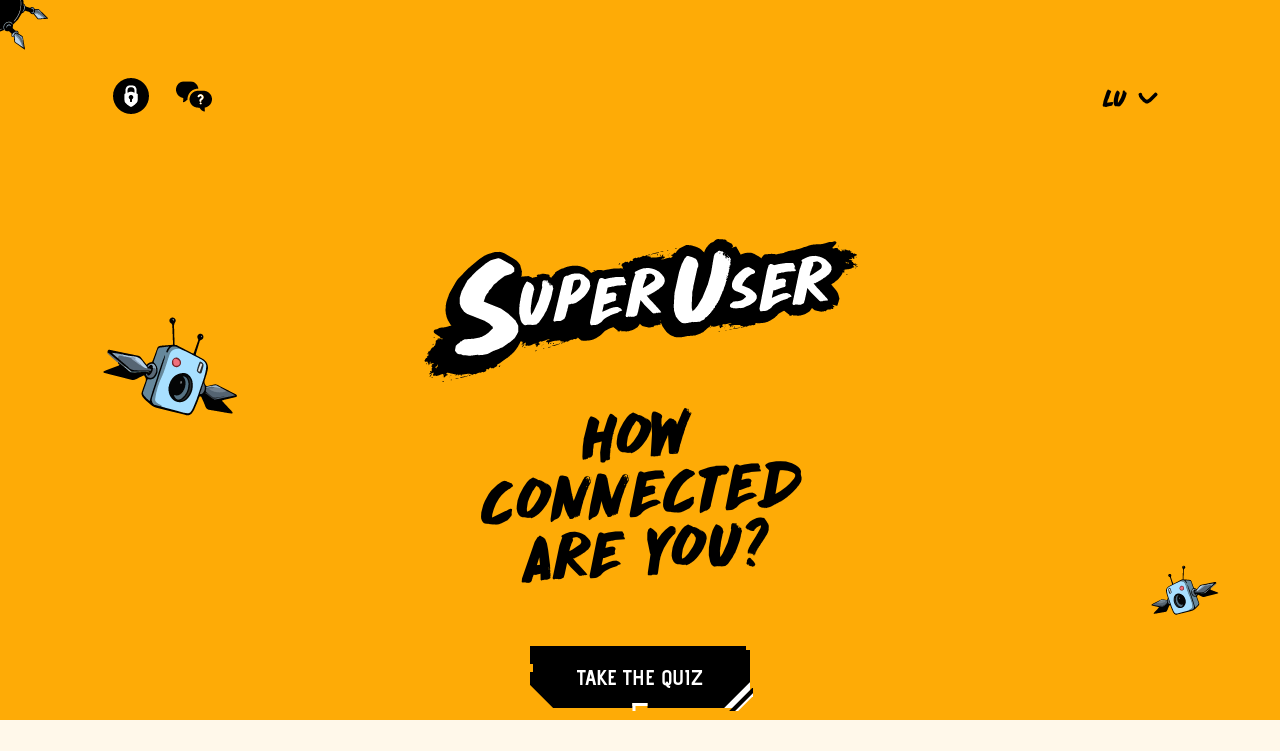

--- FILE ---
content_type: text/html; charset=utf-8
request_url: https://superuser.lu/
body_size: 704
content:
<!DOCTYPE html><html><head><meta name="viewport" content="width=device-width"/><meta charSet="utf-8"/><title>Superuser.lu - How connected are you?</title><meta name="description" content="Superuser.lu - How connected are you? Take the quiz!"/><meta name="robots" content="noindex, nofollow"/><meta property="og:image" content="/images/og/og-global.jpg"/><meta name="next-head-count" content="6"/><link rel="preload" href="/_next/static/css/941f7a793dd61f52c593.css" as="style"/><link rel="stylesheet" href="/_next/static/css/941f7a793dd61f52c593.css" data-n-g=""/><noscript data-n-css=""></noscript><script defer="" nomodule="" src="/_next/static/chunks/polyfills-a54b4f32bdc1ef890ddd.js"></script><script src="/_next/static/chunks/webpack-6aa24242c38afc8913a0.js" defer=""></script><script src="/_next/static/chunks/framework-2191d16384373197bc0a.js" defer=""></script><script src="/_next/static/chunks/main-a76b5552fbb06f190312.js" defer=""></script><script src="/_next/static/chunks/pages/_app-89e4507aa1bbe7b9d66c.js" defer=""></script><script src="/_next/static/chunks/pages/index-8b3fbe599207e0daee79.js" defer=""></script><script src="/_next/static/F_PZRABpKDTwv18sgFEBI/_buildManifest.js" defer=""></script><script src="/_next/static/F_PZRABpKDTwv18sgFEBI/_ssgManifest.js" defer=""></script></head><body><div id="__next"></div><script id="__NEXT_DATA__" type="application/json">{"props":{"pageProps":{}},"page":"/","query":{},"buildId":"F_PZRABpKDTwv18sgFEBI","nextExport":true,"autoExport":true,"isFallback":false,"scriptLoader":[]}</script></body></html>

--- FILE ---
content_type: text/html; charset=utf-8
request_url: https://superuser.lu/en
body_size: 3577
content:
<!DOCTYPE html><html><head><meta name="viewport" content="width=device-width"/><meta charSet="utf-8"/><meta property="og:image" content="/images/og/og-global.jpg"/><title>Superuser.lu - How connected are you? Take the quiz!</title><meta name="description" content="Superuser.lu - How connected are you? Take the quiz! - by BEE SECURE"/><link rel="icon" type="image/png" href="/favicon.png"/><meta name="next-head-count" content="6"/><link rel="preload" href="/_next/static/css/941f7a793dd61f52c593.css" as="style"/><link rel="stylesheet" href="/_next/static/css/941f7a793dd61f52c593.css" data-n-g=""/><noscript data-n-css=""></noscript><script defer="" nomodule="" src="/_next/static/chunks/polyfills-a54b4f32bdc1ef890ddd.js"></script><script src="/_next/static/chunks/webpack-6aa24242c38afc8913a0.js" defer=""></script><script src="/_next/static/chunks/framework-2191d16384373197bc0a.js" defer=""></script><script src="/_next/static/chunks/main-a76b5552fbb06f190312.js" defer=""></script><script src="/_next/static/chunks/pages/_app-89e4507aa1bbe7b9d66c.js" defer=""></script><script src="/_next/static/chunks/675-c947e4bb2e68aeea4f0c.js" defer=""></script><script src="/_next/static/chunks/425-0d47a18d4720ad5e2fc8.js" defer=""></script><script src="/_next/static/chunks/348-eaacd0a9754d2b99b782.js" defer=""></script><script src="/_next/static/chunks/603-04b89c39faac4ab3c516.js" defer=""></script><script src="/_next/static/chunks/pages/%5Blang%5D-cb1a2314fa884cf2fc09.js" defer=""></script><script src="/_next/static/F_PZRABpKDTwv18sgFEBI/_buildManifest.js" defer=""></script><script src="/_next/static/F_PZRABpKDTwv18sgFEBI/_ssgManifest.js" defer=""></script></head><body><div id="__next"><div class="global"><header class="header__main background-color--start spacer__start--after paddingBottom"><div class="content grid grid__header padding--none--mobile"><nav class="nav__main"><button class="nav__lock" aria-label="Open Terms of Service Popup"> </button><button class="nav__info" aria-label="Open Information Popup"> </button></nav><a href="/en/" class="logo__link hide" aria-label="Logo - Go back to home"><div class="logo"> </div></a><nav class="languageSwitcher"><ul class="languageSwitcher__list"><li class="languageSwitcher__list__item"><button aria-label="Change language to english">EN</button></li><li class="languageSwitcher__list__item languageSwitcher__list__item--active"><button aria-label="Sprooch op Lëtzebuergesch stellen">LU</button></li></ul><span class="languageSwitcher__opener" aria-label="Open language switcher"><div style="display:block;overflow:hidden;position:absolute;top:0;left:0;bottom:0;right:0;box-sizing:border-box;margin:0"><noscript><img alt="Locale switcher - arrow" object-fit="contain" sizes="100vw" srcSet="/_next/image?url=%2Fimages%2Ficons%2Farrow.svg&amp;w=640&amp;q=75 640w, /_next/image?url=%2Fimages%2Ficons%2Farrow.svg&amp;w=750&amp;q=75 750w, /_next/image?url=%2Fimages%2Ficons%2Farrow.svg&amp;w=828&amp;q=75 828w, /_next/image?url=%2Fimages%2Ficons%2Farrow.svg&amp;w=1080&amp;q=75 1080w, /_next/image?url=%2Fimages%2Ficons%2Farrow.svg&amp;w=1200&amp;q=75 1200w, /_next/image?url=%2Fimages%2Ficons%2Farrow.svg&amp;w=1920&amp;q=75 1920w, /_next/image?url=%2Fimages%2Ficons%2Farrow.svg&amp;w=2048&amp;q=75 2048w, /_next/image?url=%2Fimages%2Ficons%2Farrow.svg&amp;w=3840&amp;q=75 3840w" src="/_next/image?url=%2Fimages%2Ficons%2Farrow.svg&amp;w=3840&amp;q=75" decoding="async" style="position:absolute;top:0;left:0;bottom:0;right:0;box-sizing:border-box;padding:0;border:none;margin:auto;display:block;width:0;height:0;min-width:100%;max-width:100%;min-height:100%;max-height:100%"/></noscript><img alt="Locale switcher - arrow" object-fit="contain" src="[data-uri]" decoding="async" style="position:absolute;top:0;left:0;bottom:0;right:0;box-sizing:border-box;padding:0;border:none;margin:auto;display:block;width:0;height:0;min-width:100%;max-width:100%;min-height:100%;max-height:100%"/></div></span></nav></div></header><main><div class="home__container"><div class="spacer__orange--after background-color--primary minHeight"><div class="content flex flex-direction--column flex-center--vertical flex--gap paddingBottom--veryBig relative"><div class="logo logo--big"> </div><div class="flex flex-center--vertical flex-center--horizontal flex-direction--column flex--gap--big marginBottom--big"><h1 class="center uppercase marginBottom" style="max-width:400px">How connected are you?</h1></div><div class="marginBottom--veryBig"><div class="button__glitched secondary"><div class="button__glitched--inner"><div class="button__gliched__small-holes"> </div><button aria-label="Take the Quiz">Take the Quiz</button><div class="button__gliched__bottom-hole"> </div></div></div></div><div class="drones"><div class="drone--small drone--left"> </div><div class="drone--small drone--right"> </div><div class="drone--small drone--bottom"> </div></div></div></div><div class="drones"><div class="drone--big js-drone" style="left:0px;top:0px"> </div></div></div></main><footer class="footer__main background-color--start__footer  spacer__character--start__footer spacer--reverse"><div class="content flex flex-center--vertical flex-center--horizontal flex--gap"><a href="https://www.instagram.com/superuser.lu/" class="footer__social-icon" target="_blank" rel="noreferrer"><div style="display:inline-block;max-width:100%;overflow:hidden;position:relative;box-sizing:border-box;margin:0"><div style="box-sizing:border-box;display:block;max-width:100%"><img style="max-width:100%;display:block;margin:0;border:none;padding:0" alt="" aria-hidden="true" role="presentation" src="[data-uri]"/></div><noscript><img alt="Instagram" srcSet="/_next/image?url=%2Fimages%2Ficons%2Finstagram.svg&amp;w=32&amp;q=75 1x, /_next/image?url=%2Fimages%2Ficons%2Finstagram.svg&amp;w=48&amp;q=75 2x" src="/_next/image?url=%2Fimages%2Ficons%2Finstagram.svg&amp;w=48&amp;q=75" decoding="async" style="position:absolute;top:0;left:0;bottom:0;right:0;box-sizing:border-box;padding:0;border:none;margin:auto;display:block;width:0;height:0;min-width:100%;max-width:100%;min-height:100%;max-height:100%"/></noscript><img alt="Instagram" src="[data-uri]" decoding="async" style="position:absolute;top:0;left:0;bottom:0;right:0;box-sizing:border-box;padding:0;border:none;margin:auto;display:block;width:0;height:0;min-width:100%;max-width:100%;min-height:100%;max-height:100%"/></div></a><a href="https://www.facebook.com/BEESECURE/" class="footer__social-icon" target="_blank" rel="noreferrer"><div style="display:inline-block;max-width:100%;overflow:hidden;position:relative;box-sizing:border-box;margin:0"><div style="box-sizing:border-box;display:block;max-width:100%"><img style="max-width:100%;display:block;margin:0;border:none;padding:0" alt="" aria-hidden="true" role="presentation" src="[data-uri]"/></div><noscript><img alt="Facebook" srcSet="/_next/image?url=%2Fimages%2Ficons%2Ffacebook.svg&amp;w=32&amp;q=75 1x, /_next/image?url=%2Fimages%2Ficons%2Ffacebook.svg&amp;w=48&amp;q=75 2x" src="/_next/image?url=%2Fimages%2Ficons%2Ffacebook.svg&amp;w=48&amp;q=75" decoding="async" style="position:absolute;top:0;left:0;bottom:0;right:0;box-sizing:border-box;padding:0;border:none;margin:auto;display:block;width:0;height:0;min-width:100%;max-width:100%;min-height:100%;max-height:100%"/></noscript><img alt="Facebook" src="[data-uri]" decoding="async" style="position:absolute;top:0;left:0;bottom:0;right:0;box-sizing:border-box;padding:0;border:none;margin:auto;display:block;width:0;height:0;min-width:100%;max-width:100%;min-height:100%;max-height:100%"/></div></a><a href="https://www.youtube.com/user/beesecuretv" class="footer__social-icon" target="_blank" rel="noreferrer"><div style="display:inline-block;max-width:100%;overflow:hidden;position:relative;box-sizing:border-box;margin:0"><div style="box-sizing:border-box;display:block;max-width:100%"><img style="max-width:100%;display:block;margin:0;border:none;padding:0" alt="" aria-hidden="true" role="presentation" src="[data-uri]"/></div><noscript><img alt="Youtube" srcSet="/_next/image?url=%2Fimages%2Ficons%2Fyoutube.svg&amp;w=32&amp;q=75 1x, /_next/image?url=%2Fimages%2Ficons%2Fyoutube.svg&amp;w=48&amp;q=75 2x" src="/_next/image?url=%2Fimages%2Ficons%2Fyoutube.svg&amp;w=48&amp;q=75" decoding="async" style="position:absolute;top:0;left:0;bottom:0;right:0;box-sizing:border-box;padding:0;border:none;margin:auto;display:block;width:0;height:0;min-width:100%;max-width:100%;min-height:100%;max-height:100%"/></noscript><img alt="Youtube" src="[data-uri]" decoding="async" style="position:absolute;top:0;left:0;bottom:0;right:0;box-sizing:border-box;padding:0;border:none;margin:auto;display:block;width:0;height:0;min-width:100%;max-width:100%;min-height:100%;max-height:100%"/></div></a></div><div class="content flex flex-center--vertical flex-center--horizontal"><p>BEE SECURE © 2021 -<!-- --> <a href="/en/privacy">Privacy Policy</a></p></div></footer><div class="overlay "><div class="infoPopup__outer"><button class="infoPopup__close" aria-label="Close Info Popup">×</button><div class="infoPopup"><div class="infoPopup__inner" tabindex="0"><div><p>The website www.superuser.lu is an offer from BEE SECURE and is part of an awareness campaign on the subject of digital well-being.</p><p> <!-- -->This interactive test allows users to reflect on their own daily media consumption. In addition, the site offers suggestions for a more conscious use of media and screens.<!-- --> </p><p>BEE SECURE is an initiative of the government of the Grand Duchy of Luxembourgand is operated by the Service national de la jeunesse (SNJ) and the consulting service KJT.</p><p><a href="https://www.bee-secure.lu/de/kontakt/" target="_blank" rel="noreferrer">For more information about this site and its content, or to contact BEE SECURE, please use the contact form on the BEE SECURE website.</a></p></div><div class="grid grid__three-thirds flex-center--vertical grid--gap-big marginTop--big"><div class="grid_item"><div style="display:block;overflow:hidden;position:relative;box-sizing:border-box;margin:0"><div style="display:block;box-sizing:border-box;padding-top:33.33333333333333%"></div><noscript><img alt="" sizes="100vw" srcSet="/_next/image?url=%2Fimages%2Finfo%2Fministere.svg&amp;w=640&amp;q=75 640w, /_next/image?url=%2Fimages%2Finfo%2Fministere.svg&amp;w=750&amp;q=75 750w, /_next/image?url=%2Fimages%2Finfo%2Fministere.svg&amp;w=828&amp;q=75 828w, /_next/image?url=%2Fimages%2Finfo%2Fministere.svg&amp;w=1080&amp;q=75 1080w, /_next/image?url=%2Fimages%2Finfo%2Fministere.svg&amp;w=1200&amp;q=75 1200w, /_next/image?url=%2Fimages%2Finfo%2Fministere.svg&amp;w=1920&amp;q=75 1920w, /_next/image?url=%2Fimages%2Finfo%2Fministere.svg&amp;w=2048&amp;q=75 2048w, /_next/image?url=%2Fimages%2Finfo%2Fministere.svg&amp;w=3840&amp;q=75 3840w" src="/_next/image?url=%2Fimages%2Finfo%2Fministere.svg&amp;w=3840&amp;q=75" decoding="async" style="position:absolute;top:0;left:0;bottom:0;right:0;box-sizing:border-box;padding:0;border:none;margin:auto;display:block;width:0;height:0;min-width:100%;max-width:100%;min-height:100%;max-height:100%"/></noscript><img alt="" src="[data-uri]" decoding="async" style="position:absolute;top:0;left:0;bottom:0;right:0;box-sizing:border-box;padding:0;border:none;margin:auto;display:block;width:0;height:0;min-width:100%;max-width:100%;min-height:100%;max-height:100%"/></div></div><div class="grid_item flex flex-center--horizontal"><div style="display:inline-block;max-width:100%;overflow:hidden;position:relative;box-sizing:border-box;margin:0"><div style="box-sizing:border-box;display:block;max-width:100%"><img style="max-width:100%;display:block;margin:0;border:none;padding:0" alt="" aria-hidden="true" role="presentation" src="[data-uri]"/></div><noscript><img alt="" srcSet="/_next/image?url=%2Fimages%2Finfo%2Fkjt.svg&amp;w=256&amp;q=75 1x, /_next/image?url=%2Fimages%2Finfo%2Fkjt.svg&amp;w=384&amp;q=75 2x" src="/_next/image?url=%2Fimages%2Finfo%2Fkjt.svg&amp;w=384&amp;q=75" decoding="async" style="position:absolute;top:0;left:0;bottom:0;right:0;box-sizing:border-box;padding:0;border:none;margin:auto;display:block;width:0;height:0;min-width:100%;max-width:100%;min-height:100%;max-height:100%"/></noscript><img alt="" src="[data-uri]" decoding="async" style="position:absolute;top:0;left:0;bottom:0;right:0;box-sizing:border-box;padding:0;border:none;margin:auto;display:block;width:0;height:0;min-width:100%;max-width:100%;min-height:100%;max-height:100%"/></div></div><div class="grid_item"><div style="display:block;overflow:hidden;position:relative;box-sizing:border-box;margin:0"><div style="display:block;box-sizing:border-box;padding-top:10.416666666666668%"></div><noscript><img alt="" sizes="100vw" srcSet="/_next/image?url=%2Fimages%2Finfo%2Feuropeunion.svg&amp;w=640&amp;q=75 640w, /_next/image?url=%2Fimages%2Finfo%2Feuropeunion.svg&amp;w=750&amp;q=75 750w, /_next/image?url=%2Fimages%2Finfo%2Feuropeunion.svg&amp;w=828&amp;q=75 828w, /_next/image?url=%2Fimages%2Finfo%2Feuropeunion.svg&amp;w=1080&amp;q=75 1080w, /_next/image?url=%2Fimages%2Finfo%2Feuropeunion.svg&amp;w=1200&amp;q=75 1200w, /_next/image?url=%2Fimages%2Finfo%2Feuropeunion.svg&amp;w=1920&amp;q=75 1920w, /_next/image?url=%2Fimages%2Finfo%2Feuropeunion.svg&amp;w=2048&amp;q=75 2048w, /_next/image?url=%2Fimages%2Finfo%2Feuropeunion.svg&amp;w=3840&amp;q=75 3840w" src="/_next/image?url=%2Fimages%2Finfo%2Feuropeunion.svg&amp;w=3840&amp;q=75" decoding="async" style="position:absolute;top:0;left:0;bottom:0;right:0;box-sizing:border-box;padding:0;border:none;margin:auto;display:block;width:0;height:0;min-width:100%;max-width:100%;min-height:100%;max-height:100%"/></noscript><img alt="" src="[data-uri]" decoding="async" style="position:absolute;top:0;left:0;bottom:0;right:0;box-sizing:border-box;padding:0;border:none;margin:auto;display:block;width:0;height:0;min-width:100%;max-width:100%;min-height:100%;max-height:100%"/></div></div></div></div></div></div></div><div class="overlay "><div class="infoPopup__outer"><button class="infoPopup__close" aria-label="Close Terms of Service Popup">×</button><div class="infoPopup"><div class="infoPopup__inner" tabindex="0"><div><p>You constantly fight at home because you don&#x27;t participate in family life? You check your phone all the time to see what&#x27;s new online? At the moment, you somehow don&#x27;t feel good about your life anymore? Call us, we are here for you.</p><p><a href="https://www.bee-secure.lu/fr/helpline/" target="_blank" rel="noreferrer">For more information on the BEE SECURE Helpline, click here.</a></p></div><div class="grid grid__three-thirds flex-center--vertical grid--gap-big marginBottom marginTop"><div class="grid_item"><div style="display:block;overflow:hidden;position:relative;box-sizing:border-box;margin:0"><div style="display:block;box-sizing:border-box;padding-top:60%"></div><noscript><img alt="" sizes="100vw" srcSet="/_next/image?url=%2Fimages%2Finfo%2Fhelpline-fr.svg&amp;w=640&amp;q=75 640w, /_next/image?url=%2Fimages%2Finfo%2Fhelpline-fr.svg&amp;w=750&amp;q=75 750w, /_next/image?url=%2Fimages%2Finfo%2Fhelpline-fr.svg&amp;w=828&amp;q=75 828w, /_next/image?url=%2Fimages%2Finfo%2Fhelpline-fr.svg&amp;w=1080&amp;q=75 1080w, /_next/image?url=%2Fimages%2Finfo%2Fhelpline-fr.svg&amp;w=1200&amp;q=75 1200w, /_next/image?url=%2Fimages%2Finfo%2Fhelpline-fr.svg&amp;w=1920&amp;q=75 1920w, /_next/image?url=%2Fimages%2Finfo%2Fhelpline-fr.svg&amp;w=2048&amp;q=75 2048w, /_next/image?url=%2Fimages%2Finfo%2Fhelpline-fr.svg&amp;w=3840&amp;q=75 3840w" src="/_next/image?url=%2Fimages%2Finfo%2Fhelpline-fr.svg&amp;w=3840&amp;q=75" decoding="async" style="position:absolute;top:0;left:0;bottom:0;right:0;box-sizing:border-box;padding:0;border:none;margin:auto;display:block;width:0;height:0;min-width:100%;max-width:100%;min-height:100%;max-height:100%"/></noscript><img alt="" src="[data-uri]" decoding="async" style="position:absolute;top:0;left:0;bottom:0;right:0;box-sizing:border-box;padding:0;border:none;margin:auto;display:block;width:0;height:0;min-width:100%;max-width:100%;min-height:100%;max-height:100%"/></div></div></div><div><p>Do you want to take a closer look at your media usage habits or get coaching to find a better balance with your offline life? Or do you already experience stress within school, your family or with your friends about the way you use your smartphone or computer? We would be happy to advise you!</p><p><a href="https://www.ausgespillt.lu/" target="_blank" rel="noreferrer">For more information on game over, click here.</a></p></div><div class="grid grid__three-thirds flex-center--vertical grid--gap-big marginTop"><div class="grid_item"><div style="display:block;overflow:hidden;position:relative;box-sizing:border-box;margin:0"><div style="display:block;box-sizing:border-box;padding-top:44%"></div><noscript><img alt="" sizes="100vw" srcSet="/_next/image?url=%2Fimages%2Finfo%2Fausgespillt.jpg&amp;w=640&amp;q=75 640w, /_next/image?url=%2Fimages%2Finfo%2Fausgespillt.jpg&amp;w=750&amp;q=75 750w, /_next/image?url=%2Fimages%2Finfo%2Fausgespillt.jpg&amp;w=828&amp;q=75 828w, /_next/image?url=%2Fimages%2Finfo%2Fausgespillt.jpg&amp;w=1080&amp;q=75 1080w, /_next/image?url=%2Fimages%2Finfo%2Fausgespillt.jpg&amp;w=1200&amp;q=75 1200w, /_next/image?url=%2Fimages%2Finfo%2Fausgespillt.jpg&amp;w=1920&amp;q=75 1920w, /_next/image?url=%2Fimages%2Finfo%2Fausgespillt.jpg&amp;w=2048&amp;q=75 2048w, /_next/image?url=%2Fimages%2Finfo%2Fausgespillt.jpg&amp;w=3840&amp;q=75 3840w" src="/_next/image?url=%2Fimages%2Finfo%2Fausgespillt.jpg&amp;w=3840&amp;q=75" decoding="async" style="position:absolute;top:0;left:0;bottom:0;right:0;box-sizing:border-box;padding:0;border:none;margin:auto;display:block;width:0;height:0;min-width:100%;max-width:100%;min-height:100%;max-height:100%"/></noscript><img alt="" src="[data-uri]" decoding="async" style="position:absolute;top:0;left:0;bottom:0;right:0;box-sizing:border-box;padding:0;border:none;margin:auto;display:block;width:0;height:0;min-width:100%;max-width:100%;min-height:100%;max-height:100%"/></div></div></div></div></div></div></div></div></div><script id="__NEXT_DATA__" type="application/json">{"props":{"pageProps":{"locale":"en"}},"page":"/[lang]","query":{"lang":"en"},"buildId":"F_PZRABpKDTwv18sgFEBI","isFallback":false,"gip":true,"scriptLoader":[]}</script></body></html>

--- FILE ---
content_type: text/css; charset=UTF-8
request_url: https://superuser.lu/_next/static/css/941f7a793dd61f52c593.css
body_size: 7641
content:
@font-face{font-family:DKDropDead;src:url(/fonts/DKDropDead.otf) format("opentype");font-weight:600}@font-face{font-family:AdventPro;src:url(/fonts/Advent_Pro/AdventPro-Bold.ttf) format("truetype");font-weight:600}@font-face{font-family:Source Code Pro;src:url(/fonts/Source_Sans_Pro/SourceSansPro-Light.ttf) format("truetype");font-weight:200}@font-face{font-family:Source Code Pro;src:url(/fonts/Source_Sans_Pro/SourceSansPro-Regular.ttf) format("truetype");font-weight:400}@font-face{font-family:Source Code Pro;src:url(/fonts/Source_Sans_Pro/SourceSansPro-Bold.ttf) format("truetype");font-weight:600}@font-face{font-family:Source Code Pro;src:url(/fonts/Source_Sans_Pro/SourceSansPro-Black.ttf) format("truetype");font-weight:800}*{-webkit-box-sizing:border-box;-moz-box-sizing:border-box;box-sizing:border-box}*,body,html{margin:0;padding:0}body,html{font-size:18px;font-family:Source Code Pro,sans-serif;overflow-x:hidden;background:#fff8ea}.global{width:100vw;max-width:100%;height:100%;min-height:100vh;position:relative}.global.noImage{background:hsla(0,0%,100%,.5)}main{min-height:-webkit-calc(100vh - 350px);min-height:calc(100vh - 350px);height:auto;width:100vw}main.normalPage{min-height:0;min-height:auto;width:100%;padding:100px 1rem 3rem}main .minHeight{min-height:-webkit-calc(100vh - 350px);min-height:calc(100vh - 350px)}.content{width:100%;padding:1rem;max-width:1090px;margin:0 auto}@media screen and (min-width:1090px){.content.padding-inline--none{padding:1rem 0}}@media screen and (max-width:919px){.content.padding-inline--none{padding:1rem 0}}.content--no-padding,.content__padding--none{padding:0}.content.marginTop{margin-top:4rem}.content.padding--bottom{padding-bottom:3rem}.content.background--white{background:#fff}.content.border-radius{border-radius:8px}.small-content{width:60%}.small-content--no-padding,.small-content__padding--none{padding:0}.small-content.marginTop{margin-top:4rem}.small-content.padding--top{padding-top:2rem}.small-content.padding--bottom{padding-bottom:3rem}.wide-content{width:100%;padding:1rem 2rem;margin:0 auto}.wide-content--no-padding,.wide-content__padding--none{padding:0}.wide-content.marginTop{margin-top:4rem}.wide-content.padding--bottom{padding-bottom:3rem}main ol,main ul{margin-left:1.1rem}h1:focus-visible,h2:focus-visible,h3:focus-visible,h4:focus-visible,h5:focus-visible,h6:focus-visible,p:focus-visible{outline:none}.color--dark{color:#000}.color--light{color:#fff}.align--center,.text--center{text-align:center}.bold,.strong{font-weight:800}h1{font-family:DKDropDead,sans-serif;font-size:3.2rem;-webkit-transform:rotate(-4deg);transform:rotate(-4deg)}h1,h2{color:#000;font-weight:600}h2{font-family:AdventPro,sans-serif;font-size:2.6rem}h2.small{font-size:2.2rem}h3{font-size:2rem}h3,h4{font-family:AdventPro,sans-serif;font-weight:600}h4{font-size:1.56rem}h5{font-family:Source Code Pro,sans-serif;font-size:1.25rem;font-weight:600}h1.padding--block,h2.padding--block,h3.padding--block,h4.padding--block,h5.padding--block,h6.padding--block{padding-block:1rem}h1.padding--block--small,h2.padding--block--small,h3.padding--block--small,h4.padding--block--small,h5.padding--block--small,h6.padding--block--small{padding-block:.5rem}h1.center,h2.center,h3.center,h4.center,h5.center,h6.center{text-align:center}h1.margin--none,h2.margin--none,h3.margin--none,h4.margin--none,h5.margin--none,h6.margin--none{margin:0!important}h1.white,h2.white,h3.white,h4.white,h5.white,h6.white{color:#fff}p{padding:.5rem 0}p.is-style-padding-vertical,p.paddingVertical{padding:1rem 0}p.center,p.is-style-center{text-align:center}p.is-style-left,p.left{text-align:left}p.is-style-white,p.white{color:#fff}p.is-style-light,p.light{font-weight:200}p.color--lighter{color:#949494}p.center{text-align:center}a{text-decoration:none;cursor:pointer}a:hover{text-decoration:underline}p a{color:#feab06;font-weight:600;border-bottom:1px solid transparent;-webkit-transition:all .3s ease;transition:all .3s ease}p a:hover{text-decoration:none;border-bottom:1px solid #feab06}p a.white{color:#fff}p a.black{color:#000}strong{font-weight:600}.bigger-paragraph{font-size:1.2rem}.align--left,.is-style-align--left{text-align:left}.uppercase{text-transform:uppercase}.relative{position:relative}.w-100{width:100%}.w-80{width:80%}.w-75{width:75%}.w-66{width:66.66%}.w-50{width:50%}.w-33{width:33.33%}.w-25{width:25%}@media screen and (max-width:919px){.w--tablet-100{width:100%}.w--tablet-80{width:80%}.w--tablet-75{width:75%}.w--tablet-66{width:66.66%}.w--tablet-50{width:50%}.w--tablet-33{width:33.33%}.w--tablet-25{width:25%}}@media screen and (max-width:719px){.w--mobile-100{width:100%}.w--mobile-80{width:80%}.w--mobile-75{width:75%}.w--mobile-66{width:66.66%}.w--mobile-50{width:50%}.w--mobile-33{width:33.33%}.w--mobile-25{width:25%}}.background-color--start{background:#feab06}.background-color--start__footer{background:#fff8ea}.background-color--primary{background:#feab06}.background-color--secondary{background:#000}.background-color--third{background:#fff8ea}.background-color--white{background:#fff}.background-color--black{background:#000}.background-color--vox{background:#ffb667}.background-color--voxLight{background:#fff7ee}.background-color--ink{background:#9be788}.background-color--inkLight{background:#f7fff5}.background-color--upload{background:#f1d6e8}.background-color--uploadLight{background:#fff5fc}.background-color--spectr{background:#f8eadc}.background-color--spectrLight{background:#fffbf6}.background-color--drdrone{background:#bae3e2}.background-color--drdroneLight{background:#f0fefe}.background-color--connecto{background:#e5aadf}.background-color--connectoLight{background:#fff1fe}.marginTop{margin-top:1rem}.marginTop--big{margin-top:3rem}.marginTop--veryBig{margin-top:5rem}.marginBottom{margin-bottom:1rem}.marginBottom--big{margin-bottom:3rem}.marginBottom--veryBig{margin-bottom:5rem}.paddingTop{padding-top:1rem}.paddingTop--big{padding-top:3rem}.paddingTop--veryBig{padding-top:5rem}.paddingBottom{padding-bottom:1rem}.paddingBottom--big{padding-bottom:3rem}.paddingBottom--veryBig{padding-bottom:5rem}@media screen and (max-width:719px){.padding--none--mobile{padding:0}.paddingRight--none--mobile{padding-right:0}}.overflow--hidden{overflow:hidden}.overflow--auto{overflow:auto}.overflow--scroll{overflow:scroll}.button,.wp-block-button{margin:.5rem 0;cursor:pointer;z-index:1000}.button .button-link,.button .wp-block-button__link,.button a,.wp-block-button .button-link,.wp-block-button .wp-block-button__link,.wp-block-button a{background:#ddd;color:#757575;padding:1rem;margin:1rem 0;border-radius:4px;cursor:pointer;border:2px solid #fff;-webkit-box-shadow:0 0 20px -6px rgba(0,0,0,.75);box-shadow:0 0 20px -6px rgba(0,0,0,.75);-webkit-transition:all .3s ease;transition:all .3s ease;text-decoration:none}.button .button-link:focus-visible,.button .button-link:hover,.button .wp-block-button__link:focus-visible,.button .wp-block-button__link:hover,.button a:focus-visible,.button a:hover,.wp-block-button .button-link:focus-visible,.wp-block-button .button-link:hover,.wp-block-button .wp-block-button__link:focus-visible,.wp-block-button .wp-block-button__link:hover,.wp-block-button a:focus-visible,.wp-block-button a:hover{text-decoration:none;-webkit-box-shadow:0 0 1px 4px rgba(254,171,6,.75);box-shadow:0 0 1px 4px rgba(254,171,6,.75);outline:none}.button.font--big,.button.is-style-font--big,.wp-block-button.font--big,.wp-block-button.is-style-font--big{font-size:1.3rem}.button.is-style-shadow .wp-block-button__link,.button.shadow,.wp-block-button.is-style-shadow .wp-block-button__link,.wp-block-button.shadow{-webkit-box-shadow:0 0 20px -6px rgba(0,0,0,.75);box-shadow:0 0 20px -6px rgba(0,0,0,.75);-webkit-transition:all .3s ease;transition:all .3s ease}.button.is-style-shadow .wp-block-button__link:focus-visible,.button.is-style-shadow .wp-block-button__link:hover,.button.shadow:focus-visible,.button.shadow:hover,.wp-block-button.is-style-shadow .wp-block-button__link:focus-visible,.wp-block-button.is-style-shadow .wp-block-button__link:hover,.wp-block-button.shadow:focus-visible,.wp-block-button.shadow:hover{-webkit-box-shadow:0 0 1px 4px rgba(254,171,6,.75);box-shadow:0 0 1px 4px rgba(254,171,6,.75);outline:none}.button.is-style-shadow--hover .wp-block-button__link,.button.shadow--hover,.wp-block-button.is-style-shadow--hover .wp-block-button__link,.wp-block-button.shadow--hover{-webkit-transition:all .3s ease;transition:all .3s ease}.button.is-style-shadow--hover .wp-block-button__link:focus-visible,.button.is-style-shadow--hover .wp-block-button__link:hover,.button.shadow--hover:focus-visible,.button.shadow--hover:hover,.wp-block-button.is-style-shadow--hover .wp-block-button__link:focus-visible,.wp-block-button.is-style-shadow--hover .wp-block-button__link:hover,.wp-block-button.shadow--hover:focus-visible,.wp-block-button.shadow--hover:hover{-webkit-box-shadow:0 0 1px 4px rgba(254,171,6,.75);box-shadow:0 0 1px 4px rgba(254,171,6,.75);outline:none}.button.is-style-shadow-focus .wp-block-button__link,.button.shadow--focus,.wp-block-button.is-style-shadow-focus .wp-block-button__link,.wp-block-button.shadow--focus{-webkit-transition:all .3s ease;transition:all .3s ease}.button.is-style-shadow-focus .wp-block-button__link:focus-visible,.button.shadow--focus:focus-visible,.wp-block-button.is-style-shadow-focus .wp-block-button__link:focus-visible,.wp-block-button.shadow--focus:focus-visible{-webkit-box-shadow:0 0 1px 4px rgba(254,171,6,.75);box-shadow:0 0 1px 4px rgba(254,171,6,.75);outline:none}.button.grey,.button.is-style-grey .wp-block-button__link,.button.notActive,.wp-block-button.grey,.wp-block-button.is-style-grey .wp-block-button__link,.wp-block-button.notActive{background:#ddd;color:#757575;border:none;padding:.5rem;margin:1rem;border-radius:8px;cursor:pointer}.button.is-style-lightgrey .wp-block-button__link,.button.lightgrey,.wp-block-button.is-style-lightgrey .wp-block-button__link,.wp-block-button.lightgrey{background:#f5f5f8;color:#757575;border:none;padding:.5rem;margin:1rem;border-radius:8px;cursor:pointer}.button.border--white,.button.is-style-whiteborder .wp-block-button__link,.button.whiteBorder,.wp-block-button.border--white,.wp-block-button.is-style-whiteborder .wp-block-button__link,.wp-block-button.whiteBorder{border:2px solid #fff}.button.active,.wp-block-button.active{color:#feab06!important;background:#000!important}.button.active,.button.is-style-primary .wp-block-button__link,.button.primary,.button.selected,.wp-block-button.active,.wp-block-button.is-style-primary .wp-block-button__link,.wp-block-button.primary,.wp-block-button.selected{background:#feab06;color:#fff;border:none;padding:1rem 1.5rem;margin:1rem;border-radius:8px;cursor:pointer}.button.primary--hover,.wp-block-button.primary--hover{-webkit-transition:all .3s ease;transition:all .3s ease}.button.primary--hover:hover,.wp-block-button.primary--hover:hover{background:#9d6901}.button.is-style-secondary .wp-block-button__link,.button.secondary,.wp-block-button.is-style-secondary .wp-block-button__link,.wp-block-button.secondary{background:#000;color:#000;border:none;padding:1rem 1.5rem;margin:1rem;border-radius:8px;cursor:pointer}.button.secondary--hover,.wp-block-button.secondary--hover{-webkit-transition:all .3s ease;transition:all .3s ease}.button.secondary--hover:hover,.wp-block-button.secondary--hover:hover{background:#4d4d4d;color:#fff}.button.is-style-third .wp-block-button__link,.button.third,.wp-block-button.is-style-third .wp-block-button__link,.wp-block-button.third{background:#fff8ea;color:#000;border:none;padding:1rem 1.5rem;border-radius:8px;cursor:pointer}.button .arrow--primary,.button.color--primary,.button.is-style-color--primary .wp-block-button__link,.wp-block-button .arrow--primary,.wp-block-button.color--primary,.wp-block-button.is-style-color--primary .wp-block-button__link{color:#feab06}.button.empty,.wp-block-button.empty{background:transparent;border:none;padding:1rem;border-radius:8px;font-family:AdventPro;font-weight:600;text-transform:uppercase;font-size:1.56rem;color:#aeaeae}@media screen and (max-width:719px){.button.empty,.wp-block-button.empty{font-size:1.1rem}}.button.underline--hover,.wp-block-button.underline--hover{-webkit-transition:all .3s ease;transition:all .3s ease;overflow:hidden;position:relative}.button.underline--hover:after,.wp-block-button.underline--hover:after{content:"";position:absolute;top:auto;left:0;bottom:0;right:auto;width:100%;-webkit-transform:translateX(-110%);transform:translateX(-110%);-webkit-transition:all .3s ease;transition:all .3s ease;height:2px;background:#aeaeae}.button.underline--hover:hover,.wp-block-button.underline--hover:hover{position:relative}.button.underline--hover:hover:after,.wp-block-button.underline--hover:hover:after{content:"";position:absolute;top:auto;left:0;bottom:0;right:auto;width:100%;-webkit-transform:translateX(0);transform:translateX(0)}.button.is-style-primary-shadow .wp-block-button__link,.wp-block-button.is-style-primary-shadow .wp-block-button__link{border:2px solid #feab06;background:#feab06;color:#fff;padding:.5rem;margin:1rem;border-radius:8px;cursor:pointer;-webkit-box-shadow:0 0 20px -6px rgba(0,0,0,.75);box-shadow:0 0 20px -6px rgba(0,0,0,.75);-webkit-transition:all .3s ease;transition:all .3s ease}.button.is-style-primary-shadow .wp-block-button__link:focus-visible,.button.is-style-primary-shadow .wp-block-button__link:hover,.wp-block-button.is-style-primary-shadow .wp-block-button__link:focus-visible,.wp-block-button.is-style-primary-shadow .wp-block-button__link:hover{-webkit-box-shadow:0 0 1px 4px rgba(254,171,6,.75);box-shadow:0 0 1px 4px rgba(254,171,6,.75);outline:none}.button.is-style-lightgrey-border-shadow .wp-block-button__link,.wp-block-button.is-style-lightgrey-border-shadow .wp-block-button__link{border:2px solid #fff;background:#f5f5f8;color:#757575;padding:.5rem;margin:1rem;border-radius:8px;cursor:pointer;-webkit-box-shadow:0 0 20px -6px rgba(0,0,0,.75);box-shadow:0 0 20px -6px rgba(0,0,0,.75);-webkit-transition:all .3s ease;transition:all .3s ease}.button.is-style-lightgrey-border-shadow .wp-block-button__link:focus-visible,.button.is-style-lightgrey-border-shadow .wp-block-button__link:hover,.wp-block-button.is-style-lightgrey-border-shadow .wp-block-button__link:focus-visible,.wp-block-button.is-style-lightgrey-border-shadow .wp-block-button__link:hover{-webkit-box-shadow:0 0 1px 4px rgba(254,171,6,.75);box-shadow:0 0 1px 4px rgba(254,171,6,.75);outline:none}.button.margin--inline--small,.wp-block-button.margin--inline--small{margin-left:.5rem;margin-right:.5rem}.button.color--secondary,.wp-block-button.color--secondary{color:#000}.button .language,.wp-block-button .language{position:absolute;top:.3rem;right:.3rem;font-size:.8rem}.button--back,.wp-block-button--back{background:transparent;border:none;border-radius:8px;font-family:AdventPro,sans-serif;font-weight:600;text-transform:uppercase;font-size:1.56rem;color:#aeaeae;-webkit-transition:all .3s ease;transition:all .3s ease;padding:0}@media screen and (max-width:719px){.button--back,.wp-block-button--back{font-size:1.1rem}}.button--back:hover,.wp-block-button--back:hover{color:#000}.button--primary--shadow{background:#feab06;color:#fff;border:none;padding:.5rem;margin:1rem 0;border-radius:8px;cursor:pointer;-webkit-box-shadow:0 0 20px -6px rgba(0,0,0,.75);box-shadow:0 0 20px -6px rgba(0,0,0,.75);-webkit-transition:all .3s ease;transition:all .3s ease}.button--primary--shadow:focus-visible,.button--primary--shadow:hover{-webkit-box-shadow:0 0 1px 4px rgba(254,171,6,.75);box-shadow:0 0 1px 4px rgba(254,171,6,.75);outline:none}.button-answer{background:#fff;border-radius:0;padding:1rem 1rem 1rem 3.5rem;width:100%;font-size:1.1rem;font-family:Source Code Pro,sans-serif;border:none;outline:none;margin-bottom:.75rem;text-align:left;-webkit-transition:all .3s ease;transition:all .3s ease;cursor:pointer;color:#000;position:relative}.button-answer:before{height:1.5rem;width:1.5rem;border-radius:50%;border:3px solid #feab06;-webkit-transform:translate(-50%,-50%);transform:translate(-50%,-50%)}.button-answer:after,.button-answer:before{content:"";position:absolute;top:50%;left:1.5rem;bottom:auto;right:auto}.button-answer:after{height:.8rem;width:.8rem;border-radius:50%;border:3px solid transparent;-webkit-transform:translate(-49%,-50%);transform:translate(-49%,-50%);background:#fff;-webkit-transition:all .3s ease;transition:all .3s ease}.button-answer:hover{background:#ffe3ab;-webkit-box-shadow:0 2px 6px rgba(181,172,154,.3);box-shadow:0 2px 6px rgba(181,172,154,.3)}.button-answer:hover:after{background:#fff4de}.button-answer.active{background:#feab06;-webkit-box-shadow:0 4px 8px rgba(181,172,154,.5);box-shadow:0 4px 8px rgba(181,172,154,.5)}.button-answer.active:before{border-color:#fff}.button-answer:focus-visible{outline:none;-webkit-box-shadow:0 0 1px 4px rgba(254,171,6,.75);box-shadow:0 0 1px 4px rgba(254,171,6,.75)}.button__glitched{position:relative;-webkit-transform:scale(1);transform:scale(1);-webkit-transition:all .3s ease;transition:all .3s ease;--background-color:#feab06;--button-color:#000;--border-color:#fff;--font-color:#fff;--rotateDeg:15deg}.button__glitched.connecto{--background-color:#fff1fe}.button__glitched.upload{--background-color:#fff5fc}.button__glitched.drdrone{--background-color:#f0fefe}.button__glitched.spectr{--background-color:#fffbf6}.button__glitched.vox{--background-color:#fff7ee}.button__glitched.ink{--background-color:#f7fff5}.button__glitched.primary{--background-color:#fff8ea;--button-color:#feab06;--font-color:#000;--border-color:#000;--rotateDeg:-10deg}@media screen and (max-width:719px){.button__glitched.primary{-webkit-transform:scale(.7);transform:scale(.7)}}.button__glitched.primary.disabled{-webkit-filter:grayscale(.3);filter:grayscale(.3);opacity:.5}.button__glitched.primary.disabled:focus-visible,.button__glitched.primary.disabled:hover{cursor:auto!important;-webkit-transform:none!important;transform:none!important}.button__glitched.primary.disabled button{color:#b77a01!important}.button__glitched.primary.disabled button:focus-visible,.button__glitched.primary.disabled button:hover{cursor:auto!important;-webkit-transform:none!important;transform:none!important}.button__glitched:focus-visible,.button__glitched:hover{cursor:pointer;-webkit-transform:translate(9px) perspective(800px) rotate3d(1,1,1,var(--rotateDeg));transform:translate(9px) perspective(800px) rotate3d(1,1,1,var(--rotateDeg))}.button__glitched:before{inset:0;background:var(--border-color)}.button__glitched:after,.button__glitched:before{content:"";position:absolute;-webkit-transform:translate(3px,3px);transform:translate(3px,3px)}.button__glitched:after{bottom:0;right:0;border-left:.8em solid transparent;border-bottom:.8em solid var(--background-color);border-right:0 solid transparent;border-top:0 solid transparent;height:0;width:0;z-index:20}.button__glitched .button__glitched--inner{position:relative}.button__glitched .button__glitched--inner:before{border-color:transparent transparent #fff;border-width:0 0 1em 1em;z-index:20}.button__glitched .button__glitched--inner:after,.button__glitched .button__glitched--inner:before{content:"";position:absolute;bottom:0;right:0;border-style:solid;-webkit-transform:translate(3px,3px);transform:translate(3px,3px);height:0;width:0}.button__glitched .button__glitched--inner:after{border-color:transparent transparent #000;border-width:0 0 1.3em 1.3em;z-index:15}.button__glitched .button__glitched--inner button{position:relative;background:var(--button-color);outline:none;padding:1rem 2.6rem;border:none;color:var(--font-color);text-transform:uppercase;z-index:10;-webkit-transition:all .1s ease;transition:all .1s ease;font-weight:600;font-family:AdventPro,sans-serif;font-size:1.2em}.button__glitched .button__glitched--inner button:hover{cursor:pointer}.button__glitched .button__glitched--inner button:focus-visible{-webkit-box-shadow:0 0 1px 7px rgba(0,0,0,.5);box-shadow:0 0 1px 7px rgba(0,0,0,.5)}.button__glitched .button__glitched--inner button:before{content:"";position:absolute;left:0;bottom:0;border-left:1.2em solid var(--background-color);border-bottom:0 solid transparent;border-right:0 solid transparent;border-top:1.2em solid transparent;height:0;width:0;z-index:11;-webkit-transform:translateY(3px);transform:translateY(3px)}.button__glitched .button__glitched--inner button:after{content:"";position:absolute;bottom:0;right:0;border-color:transparent transparent #fff;border-style:solid;border-width:0 0 1.2em 1.2em;height:0;width:0;z-index:11}.button__glitched .button__glitched--inner .button__gliched__bottom-hole{position:absolute;bottom:0;left:50%;-webkit-transform:translate(-50%,3px);transform:translate(-50%,3px);background:var(--background-color);z-index:15;height:8px;width:15px;border-color:var(--border-color);border-style:solid;border-width:3px 0 0 3px}.button__glitched .button__glitched--inner .button__gliched__small-holes{position:relative}.button__glitched .button__glitched--inner .button__gliched__small-holes:before{content:"";position:absolute;left:0;top:0;-webkit-transform:translateY(18px);transform:translateY(18px);width:3px;height:8px;background:var(--background-color);z-index:15}.button__glitched .button__glitched--inner .button__gliched__small-holes:after{content:"";position:absolute;right:0;top:0;width:4px;height:4px;background:var(--background-color);z-index:15}input{padding:.5rem;border-radius:8px;border:1px solid #feab06}img{width:100%;height:auto;object-fit:cover}.mirror{-webkit-transform:scaleX(-1);transform:scaleX(-1)}.hidden{opacity:0}@media screen and (max-width:719px){.display__none--phone{display:none}}.grid{display:grid;grid-gap:1rem;-webkit-align-content:center;align-content:center;-webkit-justify-content:center;-moz-box-pack:center;justify-content:center}.grid--gap-big{grid-gap:2rem}.grid--no-gap{grid-gap:0}@media screen and (max-width:919px){.grid--mobile-no-gap{grid-row-gap:0}}.grid-space-between,.grid.spaceBetween{-webkit-justify-content:space-between;-moz-box-pack:justify;justify-content:space-between}.grid-space-around{-webkit-justify-content:space-around;justify-content:space-around}.grid-center--horizontal{-webkit-justify-content:center;-moz-box-pack:center;justify-content:center}.grid-center--vertical,.grid.center{-webkit-align-items:center;-moz-box-align:center;align-items:center}.grid.paddingTop{padding-top:3rem}.grid.fraction-auto{grid-template-columns:1fr auto}.grid.reverse,.grid__reverse{direction:rtl}.grid.noPadding--left{padding-left:0!important}.grid__header{grid-template-columns:1fr auto 1fr}.grid.half-half,.grid__half-half{grid-template-columns:1fr 1fr}@media screen and (max-width:919px){.grid.half-half,.grid__half-half{grid-template-columns:1fr}.grid.half-half.keepTwo,.grid__half-half.keepTwo{grid-template-columns:1fr 1fr}}.grid.three-thirds,.grid__three-thirds{grid-template-columns:1fr 1fr 1fr}@media screen and (max-width:919px){.grid.three-thirds,.grid.three-thirds.keepTwo,.grid__three-thirds,.grid__three-thirds.keepTwo{grid-template-columns:1fr 1fr}}@media screen and (max-width:719px){.grid.three-thirds,.grid.three-thirds.keepTwo,.grid__three-thirds,.grid__three-thirds.keepTwo{grid-template-columns:1fr}.grid.three-thirds.keepThree,.grid__three-thirds.keepThree{grid-template-columns:1fr 1fr 1fr}}.grid.four-fourths,.grid__four-fourths{grid-template-columns:1fr 1fr 1fr 1fr}@media screen and (max-width:1079px){.grid.four-fourths,.grid__four-fourths{grid-template-columns:1fr 1fr}}@media screen and (max-width:919px){.grid.four-fourths,.grid__four-fourths{grid-template-columns:1fr}}.grid.two-rows{grid-template-rows:1fr 1fr}.grid.sixty-forty,.grid__sixty-forty{grid-template-columns:3fr 2fr}@media screen and (max-width:919px){.grid.sixty-forty,.grid__sixty-forty{grid-template-columns:1fr}}.grid.forty-sixty,.grid__forty-sixty{grid-template-columns:2fr 3fr}@media screen and (max-width:919px){.grid.forty-sixty,.grid__forty-sixty{grid-template-columns:1fr}}.grid.seventy-thirty,.grid__seventy-thirty{grid-template-columns:2fr 1fr}@media screen and (max-width:919px){.grid.seventy-thirty,.grid__seventy-thirty{grid-template-columns:1fr}}.grid.thirty-seventy,.grid__thirty-seventy{grid-template-columns:1fr 2fr}@media screen and (max-width:919px){.grid.thirty-seventy,.grid__thirty-seventy{grid-template-columns:1fr}}.grid.eighty-twenty,.grid__eighty-twenty{grid-template-columns:3fr 1fr}@media screen and (max-width:919px){.grid.eighty-twenty,.grid__eighty-twenty{grid-template-columns:1fr}}.grid.twenty-eighty,.grid__twenty-eighty{grid-template-columns:1fr 3fr}@media screen and (max-width:919px){.grid.twenty-eighty,.grid__twenty-eighty{grid-template-columns:1fr}}.grid.ninty-ten,.grid__ninty-ten{grid-template-columns:5fr 1fr}@media screen and (max-width:919px){.grid.ninty-ten,.grid__ninty-ten{grid-template-columns:1fr}}.grid.ten-ninty,.grid__ten-ninty{grid-template-columns:1fr 5fr}@media screen and (max-width:919px){.grid.ten-ninty,.grid__ten-ninty{grid-template-columns:1fr}}.grid.three-unequal,.grid__three-unequal{grid-template-columns:2fr 3fr 2fr}@media screen and (max-width:919px){.grid.three-unequal,.grid.three-unequal.keepTwo,.grid__three-unequal,.grid__three-unequal.keepTwo{grid-template-columns:1fr}}@media screen and (max-width:719px){.grid.three-unequal,.grid.three-unequal.keepTwo,.grid__three-unequal,.grid__three-unequal.keepTwo{grid-template-columns:1fr}}.flex,nav.nav__main,nav.nav__main .nav__lock{display:-webkit-flex;display:-moz-box;display:flex;-webkit-justify-content:flex-start;-moz-box-pack:start;justify-content:flex-start;-webkit-flex-wrap:wrap;flex-wrap:wrap;-webkit-flex-direction:row;-moz-box-orient:horizontal;-moz-box-direction:normal;flex-direction:row}.flex--main{-webkit-justify-content:center;-moz-box-pack:center;justify-content:center}.flex.noWrap,nav.nav__main .noWrap.nav__lock,nav.noWrap.nav__main{-webkit-flex-wrap:nowrap;flex-wrap:nowrap}.flex--gap{grid-gap:1rem;gap:1rem}.flex--gap--big,.flex.gap-2,nav.gap-2.nav__main,nav.nav__main .gap-2.nav__lock{grid-gap:2rem;gap:2rem}@media screen and (max-width:719px){.flex.gap-2,nav.gap-2.nav__main,nav.nav__main .gap-2.nav__lock{grid-gap:.5rem;gap:.5rem}}.flex--no-gap{grid-gap:0;gap:0}.flex.fullWidth,.flex.fullWrap a,.flex.fullWrap div,.flex.fullWrap p,nav.fullWidth.nav__main,nav.fullWrap.nav__main a,nav.fullWrap.nav__main div,nav.fullWrap.nav__main p,nav.nav__main .fullWidth.nav__lock,nav.nav__main .fullWrap.nav__lock a,nav.nav__main .fullWrap.nav__lock div,nav.nav__main .fullWrap.nav__lock p{width:100%}.flex-padding--inline{padding-inline:.5rem}.flex-space-between,.flex.spaceBetween,nav.nav__main .spaceBetween.nav__lock,nav.spaceBetween.nav__main{-webkit-justify-content:space-between;-moz-box-pack:justify;justify-content:space-between}.flex-space-around{-webkit-justify-content:space-around;justify-content:space-around}.flex-space-evenly{-webkit-justify-content:space-evenly;-moz-box-pack:space-evenly;justify-content:space-evenly}.flex-center--horizontal,nav.nav__main .nav__lock{-webkit-justify-content:center;-moz-box-pack:center;justify-content:center}.flex-center--vertical,nav.nav__main .nav__lock{-webkit-align-items:center;-moz-box-align:center;align-items:center}.flex-direction--column{-webkit-flex-direction:column;-moz-box-orient:vertical;-moz-box-direction:normal;flex-direction:column}.flex-align--end{-webkit-align-items:flex-end;-moz-box-align:end;align-items:flex-end}.flex-align--start{-webkit-align-items:flex-start;-moz-box-align:start;align-items:flex-start}.flex-justify--start{-webkit-justify-content:flex-start;-moz-box-pack:start;justify-content:flex-start}.flex-justify--end{-webkit-justify-content:flex-end;-moz-box-pack:end;justify-content:flex-end}@media screen and (max-width:719px){.flex.mobileFullWrap a,.flex.mobileFullWrap div,.flex.mobileFullWrap p,nav.mobileFullWrap.nav__main a,nav.mobileFullWrap.nav__main div,nav.mobileFullWrap.nav__main p,nav.nav__main .mobileFullWrap.nav__lock a,nav.nav__main .mobileFullWrap.nav__lock div,nav.nav__main .mobileFullWrap.nav__lock p{width:100%}}.logo{font-size:3.65em;-webkit-transform:rotate(-4deg);transform:rotate(-4deg);font-family:DKDropDead,sans-serif;font-weight:600;color:#000;-webkit-transition:all .1s ease;transition:all .1s ease;background:url(/images/logo.svg) no-repeat 50%;max-height:190px;max-width:300px;min-width:100px;height:120px;width:470px;background-size:contain}@media screen and (max-width:919px){.logo{font-size:3em}}@media screen and (max-width:719px){.logo{font-size:2em;max-width:100%;width:100%;height:50px;background:url(/images/logo-mobile.svg) no-repeat 50%;background-size:contain}}.logo.logo--big{max-height:190px;max-width:470px;height:190px;width:470px}@media screen and (max-width:719px){.logo.logo--big{max-width:80%!important}}.logo__link{display:-webkit-flex;display:-moz-box;display:flex;-webkit-justify-content:center;-moz-box-pack:center;justify-content:center;-webkit-align-items:center;-moz-box-align:center;align-items:center}.logo__link:focus-visible,.logo__link:hover{text-decoration:none;outline:none}.logo__link:focus-visible .logo,.logo__link:hover .logo{-webkit-transform:rotate(0deg);transform:rotate(0deg)}.logo__link.hide{opacity:0;visibility:hidden}header.header__main{padding:1rem;width:100%;margin:0 auto}nav.nav__main{font-family:DKDropDead,sans-serif;-webkit-flex-direction:row;-moz-box-orient:horizontal;-moz-box-direction:normal;flex-direction:row;-webkit-align-items:center;-moz-box-align:center;align-items:center}@media screen and (max-width:719px){nav.nav__main{-webkit-flex-direction:column;-moz-box-orient:vertical;-moz-box-direction:normal;flex-direction:column;-webkit-align-items:flex-start;-moz-box-align:start;align-items:flex-start}}nav.nav__main .nav__lock{height:2rem;width:2rem;color:#fff;font-size:1rem;cursor:pointer;background:#000;border-radius:50%;outline:none;border:0;font-family:DKDropDead,sans-serif;margin-right:1.5rem;position:relative}nav.nav__main .nav__lock:after{content:"";position:absolute;top:50%;left:50%;bottom:auto;right:auto;background:url(/images/icons/nav-lock.svg) no-repeat 50%;background-size:contain;height:60%;width:60%;-webkit-transform:translate(-50%,-50%);transform:translate(-50%,-50%)}nav.nav__main .nav__lock:focus-visible,nav.nav__main .nav__lock:hover{-webkit-filter:invert(.4);filter:invert(.4);cursor:pointer}@media screen and (max-width:719px){nav.nav__main .nav__lock{margin-right:0;margin-bottom:.75rem}}nav.nav__main .nav__info{background:url(/images/icons/nav-info.svg) no-repeat 50%;background-size:contain;height:2rem;width:2rem;color:#fff;font-size:1rem;cursor:pointer;outline:none;border:0}nav.nav__main .nav__info:focus-visible,nav.nav__main .nav__info:hover{-webkit-filter:invert(.4);filter:invert(.4);cursor:pointer}.languageSwitcher{display:-webkit-flex;display:-moz-box;display:flex;-webkit-flex-direction:row;-moz-box-orient:horizontal;-moz-box-direction:normal;flex-direction:row;-webkit-justify-content:flex-end;-moz-box-pack:end;justify-content:flex-end;-webkit-align-items:center;-moz-box-align:center;align-items:center;font-family:DKDropDead,sans-serif}@media screen and (max-width:719px){.languageSwitcher{-webkit-flex-direction:row!important;-moz-box-orient:horizontal!important;-moz-box-direction:normal!important;flex-direction:row!important}}.languageSwitcher .languageSwitcher__list{display:-webkit-flex;display:-moz-box;display:flex;-webkit-flex-direction:column;-moz-box-orient:vertical;-moz-box-direction:normal;flex-direction:column;height:50px;overflow:hidden;margin-right:0;-webkit-justify-content:center;-moz-box-pack:center;justify-content:center}.languageSwitcher .languageSwitcher__list .languageSwitcher__list__item{display:none;width:30px;font-size:1.2rem;-webkit-flex-direction:column;-moz-box-orient:vertical;-moz-box-direction:normal;flex-direction:column;color:#000}.languageSwitcher .languageSwitcher__list .languageSwitcher__list__item.languageSwitcher__list__item--active{display:-webkit-flex;display:-moz-box;display:flex}.languageSwitcher .languageSwitcher__list .languageSwitcher__list__item a,.languageSwitcher .languageSwitcher__list .languageSwitcher__list__item button{background:none;border:0;outline:none;font-family:DKDropDead,sans-serif;font-size:1.2rem;color:#000}.languageSwitcher .languageSwitcher__list .languageSwitcher__list__item a:focus-visible,.languageSwitcher .languageSwitcher__list .languageSwitcher__list__item a:hover,.languageSwitcher .languageSwitcher__list .languageSwitcher__list__item button:focus-visible,.languageSwitcher .languageSwitcher__list .languageSwitcher__list__item button:hover{-webkit-filter:invert(.4);filter:invert(.4);cursor:pointer}.languageSwitcher .languageSwitcher__list--active{height:auto}.languageSwitcher .languageSwitcher__list--active .languageSwitcher__list__item{display:block}.languageSwitcher .languageSwitcher__opener{font-size:.5rem;-webkit-transform:rotate(0deg) translateX(0);transform:rotate(0deg) translateX(0);height:20px;width:20px;display:-webkit-flex;display:-moz-box;display:flex;-webkit-justify-content:center;-moz-box-pack:center;justify-content:center;-webkit-align-items:center;-moz-box-align:center;align-items:center;background:none;border:0;outline:none;font-family:DKDropDead,sans-serif;color:#000;margin:.75rem .5rem .5rem}.languageSwitcher .languageSwitcher__opener:focus-visible,.languageSwitcher .languageSwitcher__opener:hover{-webkit-filter:invert(.4);filter:invert(.4);cursor:pointer}.languageSwitcher .languageSwitcher__opener--active{-webkit-transform:rotate(-180deg) translateX(5px);transform:rotate(-180deg) translateX(5px)}.languageSwitcher .languageSwitcher__opener img{object-fit:contain}.privacy p,.privacy ul{padding-bottom:1.5rem}.blackContainer{background:#000;padding:2rem 0;margin:4rem 0;position:relative}.blackContainer a,.blackContainer h1,.blackContainer h2,.blackContainer h3,.blackContainer h4,.blackContainer p{color:#fff}.blackContainer:before{top:0;bottom:auto;background:url(/images/spacers/black__spacer.svg) repeat-x;-webkit-transform:translateY(-100%);transform:translateY(-100%)}.blackContainer:after,.blackContainer:before{content:"";position:absolute;left:0;right:auto;width:100%;height:27px}.blackContainer:after{top:auto;bottom:0;background:url(/images/spacers/black__spacer--bottom.svg) repeat-x;-webkit-transform:translateY(100%);transform:translateY(100%)}.question__outer{visibility:visible;opacity:1;-webkit-transition:opacity 0s ease,visibility 0s ease,height 0s ease,-webkit-transform .3s ease;transition:opacity 0s ease,visibility 0s ease,height 0s ease,-webkit-transform .3s ease;transition:transform .3s ease,opacity 0s ease,visibility 0s ease,height 0s ease;transition:transform .3s ease,opacity 0s ease,visibility 0s ease,height 0s ease,-webkit-transform .3s ease;overflow:hidden}.question__outer.left{-webkit-transform:translateX(-120%);transform:translateX(-120%);visibility:hidden;opacity:0;height:0;-webkit-transition:opacity 0s ease .3s,visibility 0s ease .3s,height 0s ease .3s,-webkit-transform .3s ease;transition:opacity 0s ease .3s,visibility 0s ease .3s,height 0s ease .3s,-webkit-transform .3s ease;transition:transform .3s ease,opacity 0s ease .3s,visibility 0s ease .3s,height 0s ease .3s;transition:transform .3s ease,opacity 0s ease .3s,visibility 0s ease .3s,height 0s ease .3s,-webkit-transform .3s ease}.question__outer.right{-webkit-transform:translateX(120%);transform:translateX(120%);visibility:hidden;opacity:0;height:0;-webkit-transition:opacity 0s ease,visibility 0s ease,height 0s ease,-webkit-transform .3s ease;transition:opacity 0s ease,visibility 0s ease,height 0s ease,-webkit-transform .3s ease;transition:transform .3s ease,opacity 0s ease,visibility 0s ease,height 0s ease;transition:transform .3s ease,opacity 0s ease,visibility 0s ease,height 0s ease,-webkit-transform .3s ease}.progressbar{width:100%;height:10px;background:#ffe3ab;margin:.5rem 0 1rem;overflow:hidden;position:relative}.progressbar:before{top:0;height:100%;background-color:#feab06}.progressbar:after,.progressbar:before{content:"";position:absolute;left:0;bottom:auto;right:auto;width:0;-webkit-transition:all .3s ease;transition:all .3s ease}.progressbar:after{top:9;border-color:transparent transparent #ffe3ab;border-style:solid;border-width:0 0 10px 15px;height:0;z-index:20}.progressbar.progress--1:before{width:-webkit-calc((100%/10) * 1);width:calc((100% / 10) * 1)}.progressbar.progress--1:after{left:-webkit-calc(((100%/10) * 1) - (10px * 1.5));left:calc(((100% / 10) * 1) - (10px * 1.5))}.progressbar.progress--2:before{width:-webkit-calc((100%/10) * 2);width:calc((100% / 10) * 2)}.progressbar.progress--2:after{left:-webkit-calc(((100%/10) * 2) - (10px * 1.5));left:calc(((100% / 10) * 2) - (10px * 1.5))}.progressbar.progress--3:before{width:-webkit-calc((100%/10) * 3);width:calc((100% / 10) * 3)}.progressbar.progress--3:after{left:-webkit-calc(((100%/10) * 3) - (10px * 1.5));left:calc(((100% / 10) * 3) - (10px * 1.5))}.progressbar.progress--4:before{width:-webkit-calc((100%/10) * 4);width:calc((100% / 10) * 4)}.progressbar.progress--4:after{left:-webkit-calc(((100%/10) * 4) - (10px * 1.5));left:calc(((100% / 10) * 4) - (10px * 1.5))}.progressbar.progress--5:before{width:-webkit-calc((100%/10) * 5);width:calc((100% / 10) * 5)}.progressbar.progress--5:after{left:-webkit-calc(((100%/10) * 5) - (10px * 1.5));left:calc(((100% / 10) * 5) - (10px * 1.5))}.progressbar.progress--6:before{width:-webkit-calc((100%/10) * 6);width:calc((100% / 10) * 6)}.progressbar.progress--6:after{left:-webkit-calc(((100%/10) * 6) - (10px * 1.5));left:calc(((100% / 10) * 6) - (10px * 1.5))}.progressbar.progress--7:before{width:-webkit-calc((100%/10) * 7);width:calc((100% / 10) * 7)}.progressbar.progress--7:after{left:-webkit-calc(((100%/10) * 7) - (10px * 1.5));left:calc(((100% / 10) * 7) - (10px * 1.5))}.progressbar.progress--8:before{width:-webkit-calc((100%/10) * 8);width:calc((100% / 10) * 8)}.progressbar.progress--8:after{left:-webkit-calc(((100%/10) * 8) - (10px * 1.5));left:calc(((100% / 10) * 8) - (10px * 1.5))}.progressbar.progress--9:before{width:-webkit-calc((100%/10) * 9);width:calc((100% / 10) * 9)}.progressbar.progress--9:after{left:-webkit-calc(((100%/10) * 9) - (10px * 1.5));left:calc(((100% / 10) * 9) - (10px * 1.5))}.progressbar.progress--10:before{width:-webkit-calc((100%/10) * 10);width:calc((100% / 10) * 10)}.progressbar.progress--10:after{left:-webkit-calc(((100%/10) * 10) - (10px * 1.5));left:calc(((100% / 10) * 10) - (10px * 1.5));left:100%}.loadingSpinner{height:50px;width:50px;-webkit-transform:rotate(0deg);transform:rotate(0deg);-webkit-animation:loading .5s linear infinite;animation:loading .5s linear infinite;position:absolute;left:50%;top:40%;z-index:300}@-webkit-keyframes loading{0%{-webkit-transform:rotate(0deg);transform:rotate(0deg)}20%{-webkit-transform:rotate(45deg);transform:rotate(45deg)}80%{-webkit-transform:rotate(315deg);transform:rotate(315deg)}to{-webkit-transform:rotate(1turn);transform:rotate(1turn)}}@keyframes loading{0%{-webkit-transform:rotate(0deg);transform:rotate(0deg)}20%{-webkit-transform:rotate(45deg);transform:rotate(45deg)}80%{-webkit-transform:rotate(315deg);transform:rotate(315deg)}to{-webkit-transform:rotate(1turn);transform:rotate(1turn)}}.character__header{min-height:590px;position:relative}.character__header .avatar{position:absolute;z-index:1;min-width:50%;max-width:-webkit-calc(1090px * .4);max-width:calc(1090px * .4);height:100%;min-height:700px;object-fit:contain;-webkit-transform:translateY(3rem);transform:translateY(3rem);pointer-events:none}@media screen and (max-width:919px){.character__header .avatar{position:relative;min-width:100%;max-width:100%;width:100%}}@media screen and (max-width:719px){.character__header .avatar{min-height:400px;-webkit-transform:translateY(0);transform:translateY(0)}}.character__header .avatar.left{left:0}.character__header .avatar.right{right:0}.character__header .avatar.top{-webkit-transform:translateY(-1rem);transform:translateY(-1rem)}.goDown__arrow__wrapper{position:relative;width:100%}.goDown__arrow__wrapper .goDown__arrow{position:relative;-webkit-transform:rotate(90deg);transform:rotate(90deg);cursor:pointer;color:#000;-webkit-transition:all .3s ease;transition:all .3s ease}@media screen and (max-width:719px){.goDown__arrow__wrapper .goDown__arrow{-webkit-transform:translateY(-120%) rotate(90deg);transform:translateY(-120%) rotate(90deg)}}.goDown__arrow__wrapper .goDown__arrow:hover{-webkit-filter:invert(.4);filter:invert(.4)}.emptyItem--with-height{height:25rem}@media screen and (max-width:719px){.emptyItem--with-height{height:0}}.character__image-name{-webkit-transform:translateY(-40px);transform:translateY(-40px)}@media screen and (max-width:719px){.character__image-name{-webkit-transform:translateY(-20px);transform:translateY(-20px)}}.shareResult-popup{background:#000;color:#fff;padding:.5rem 1.5rem;margin-bottom:1rem;border:none;position:absolute;opacity:0;visibility:hidden;-webkit-transition:all .3s ease;transition:all .3s ease;position:relative}.shareResult-popup.active{opacity:1;visibility:visible}.shareResult-popup:after{content:"";position:absolute;top:auto;left:50%;bottom:0;right:auto;background:transparent;border-color:transparent transparent #000;border-style:solid;border-width:0 0 10px 10px;height:0;width:0;-webkit-transform:translate(-50%,50%) rotate(45deg);transform:translate(-50%,50%) rotate(45deg)}.character__strength ul{list-style:none;margin-left:0}.character__strength ul li{display:-webkit-flex;display:-moz-box;display:flex;-webkit-justify-content:space-between;-moz-box-pack:justify;justify-content:space-between;margin-bottom:.5rem}.character__strength svg{width:1rem;margin-left:.5rem}.character__strength .fill--connecto{fill:#c61cb2}.character__strength .fill--connecto--light{fill:#f5b9ee}.character__strength .fill--drdrone{fill:#53bfbc}.character__strength .fill--drdrone--light{fill:#d5efef}.character__strength .fill--ink{fill:#5ea04e}.character__strength .fill--ink--light{fill:#c6e0c0}.character__strength .fill--spectr{fill:#c99d73}.character__strength .fill--spectr--light{fill:#e5d1bd}.character__strength .fill--upload{fill:#e260b8}.character__strength .fill--upload--light{fill:#f8d9ee}.character__strength .fill--vox{fill:#ff8500}.character__strength .fill--vox--light{fill:#ffdab3}.spacer__orange--after,.spacer__primary--after{position:relative}.spacer__orange--after:after,.spacer__primary--after:after{content:"";position:absolute;top:auto;left:0;bottom:0;right:auto;background:url(/images/spacers/header__spacer.svg) repeat-x;width:100%;height:27px;-webkit-transform:translateY(100%);transform:translateY(100%)}.spacer__underline--before{height:2px;background:#000;width:100%;margin:.8rem 0;position:relative}.spacer__underline--before:before{content:"";position:absolute;top:auto;left:0;bottom:0;right:auto;width:25px;height:4px;background:#000;-webkit-transform:translateY(100%);transform:translateY(100%)}.spacer__underline--before.color--white,.spacer__underline--before.color--white:before,.spacer__underline--before__color--white,.spacer__underline--before__color--white:before{background:#fff}.spacer__underline--after{height:2px;background:#000;width:100%;margin:.8rem 0;position:relative}.spacer__underline--after:before{content:"";position:absolute;top:0;left:auto;bottom:auto;right:0;width:25px;height:4px;background:#000;-webkit-transform:translateY(-100%);transform:translateY(-100%)}.spacer__underline--after.color--white,.spacer__underline--after.color--white:before,.spacer__underline--after__color--white,.spacer__underline--after__color--white:before{background:#fff}.spacer__character--connecto,.spacer__character--drdrone,.spacer__character--ink,.spacer__character--primary,.spacer__character--spectr,.spacer__character--upload,.spacer__character--vox{position:relative}.spacer__character--connecto:after,.spacer__character--drdrone:after,.spacer__character--ink:after,.spacer__character--primary:after,.spacer__character--spectr:after,.spacer__character--upload:after,.spacer__character--vox:after{content:"";position:absolute;top:auto;left:0;bottom:0;right:auto;width:100%;height:27px;-webkit-transform:translateY(100%);transform:translateY(100%)}.spacer__character--start{position:relative}.spacer__character--start:after{content:"";position:absolute;top:auto;left:0;bottom:0;right:auto;content:none}.spacer__character--primary{position:relative}.spacer__character--primary:after{content:"";position:absolute;top:auto;left:0;bottom:0;right:auto;background:url(/images/spacers/header__spacer.svg) repeat-x}.spacer__character--vox{position:relative}.spacer__character--vox:after{content:"";position:absolute;top:auto;left:0;bottom:0;right:auto;background:url(/images/spacers/vox__spacer.svg) repeat-x}.spacer__character--ink{position:relative}.spacer__character--ink:after{content:"";position:absolute;top:auto;left:0;bottom:0;right:auto;background:url(/images/spacers/ink__spacer.svg) repeat-x}.spacer__character--upload{position:relative}.spacer__character--upload:after{content:"";position:absolute;top:auto;left:0;bottom:0;right:auto;background:url(/images/spacers/upload__spacer.svg) repeat-x}.spacer__character--spectr{position:relative}.spacer__character--spectr:after{content:"";position:absolute;top:auto;left:0;bottom:0;right:auto;background:url(/images/spacers/spectr__spacer.svg) repeat-x}.spacer__character--drdrone{position:relative}.spacer__character--drdrone:after{content:"";position:absolute;top:auto;left:0;bottom:0;right:auto;background:url(/images/spacers/drdrone__spacer.svg) repeat-x}.spacer__character--connecto{position:relative}.spacer__character--connecto:after{content:"";position:absolute;top:auto;left:0;bottom:0;right:auto;background:url(/images/spacers/connecto__spacer.svg) repeat-x}.spacer--reverse:after{top:0;bottom:auto;-webkit-transform:rotate(180deg) translateY(100%);transform:rotate(180deg) translateY(100%);width:100%;height:27px}.overlay{position:fixed;height:100vh;width:100vw;overflow:hidden;overflow-y:scroll;left:0;top:0;background:rgba(0,0,0,.45);padding:5rem 0;z-index:1000;display:-webkit-flex;display:-moz-box;display:flex;-webkit-justify-content:center;-moz-box-pack:center;justify-content:center;-webkit-align-items:center;-moz-box-align:center;align-items:center;opacity:0;visibility:hidden;pointer-events:none;-webkit-transition:all .3s ease;transition:all .3s ease}.overlay.show{opacity:1;visibility:visible;pointer-events:auto}@media screen and (max-width:719px){.overlay{padding:2rem 0;-webkit-align-items:flex-start;-moz-box-align:start;align-items:flex-start}}.overlay .infoPopup__outer{width:80%;max-width:1090px;display:-webkit-flex;display:-moz-box;display:flex;-webkit-flex-direction:column;-moz-box-orient:vertical;-moz-box-direction:normal;flex-direction:column;-webkit-align-items:flex-end;-moz-box-align:end;align-items:flex-end;padding:0}.overlay .infoPopup__outer .infoPopup__close{background:#feab06;right:0;top:0;width:3rem;border:0;outline:none;color:#fff;font-size:2.5rem;font-family:DKDropDead,sans-serif;z-index:1001;text-align:center;-webkit-transform:skew(-7deg) rotate(-2deg) translateX(50%);transform:skew(-7deg) rotate(-2deg) translateX(50%);line-height:1rem;padding-bottom:1.2rem;cursor:pointer;-webkit-transition:all .3s ease;transition:all .3s ease}.overlay .infoPopup__outer .infoPopup__close:focus-visible,.overlay .infoPopup__outer .infoPopup__close:hover{background:#ffe3ab;color:#000}.overlay .infoPopup__outer .infoPopup{width:100%;padding:2rem;cursor:auto;margin-top:1.5rem;position:relative}.overlay .infoPopup__outer .infoPopup:before{content:"";position:absolute;top:0;left:0;bottom:0;right:0;background:#fff;cursor:auto;border:10px solid #feab06;-webkit-transform:skew(-7deg) rotate(-2deg);transform:skew(-7deg) rotate(-2deg);-webkit-filter:drop-shadow(0 4px 44px rgba(0,0,0,.55));filter:drop-shadow(0 4px 44px rgba(0,0,0,.55))}@media screen and (max-width:719px){.overlay .infoPopup__outer .infoPopup{padding:0;position:relative}.overlay .infoPopup__outer .infoPopup:before{content:"";position:absolute;top:0;left:0;bottom:0;right:0;-webkit-transform:skew(0) rotate(0);transform:skew(0) rotate(0)}}.overlay .infoPopup__outer .infoPopup .infoPopup__inner{color:#000;padding:2rem 2rem 1rem;position:relative}@media screen and (max-width:719px){.overlay .infoPopup__outer .infoPopup .infoPopup__inner{padding:1.5rem 1.5rem 2rem}}.drones{position:absolute;width:100%;height:100%;top:0;left:0;pointer-events:none}.drones .drone--small{background:url(/images/drones/drone-small.svg) no-repeat 50%;position:absolute;z-index:300}.drones .drone--small.drone--left{left:0;top:25%;-webkit-transform:translateY(-50%);transform:translateY(-50%);width:150px;height:100px}.drones .drone--small.drone--right{right:0;top:50%;-webkit-transform:translate(50%,50%) scaleX(-1);transform:translate(50%,50%) scaleX(-1);width:100px;height:50px}.drones .drone--small.drone--bottom{left:50%;bottom:0;-webkit-transform:translate(-50%,50%) scaleX(-1);transform:translate(-50%,50%) scaleX(-1);width:120px;height:60px}.drones .drone--big{background:url(/images/drones/drone-big.svg) no-repeat 50%;width:175px;height:100px;position:absolute;z-index:300;-webkit-transition:all 1.5s linear;transition:all 1.5s linear;-webkit-transform:translate(-50%,-50%);transform:translate(-50%,-50%);left:175px;top:100px;pointer-events:none}@media screen and (max-width:719px){.drones .drone--big{display:none}}@-webkit-keyframes an-drone{0%{-webkit-transform:translateY(0);transform:translateY(0)}to{-webkit-transform:translateY(30px);transform:translateY(30px)}}@keyframes an-drone{0%{-webkit-transform:translateY(0);transform:translateY(0)}to{-webkit-transform:translateY(30px);transform:translateY(30px)}}footer.footer__main{padding:3rem 0 0}footer .footer__button{position:relative;display:-webkit-flex;display:-moz-box;display:flex;-webkit-align-items:center;-moz-box-align:center;align-items:center;-webkit-justify-content:center;-moz-box-pack:center;justify-content:center;-webkit-transform:translateY(-60%);transform:translateY(-60%)}footer .footer__social-icon:focus-visible,footer .footer__social-icon:hover{-webkit-filter:invert(.4);filter:invert(.4)}footer a{color:#000}footer a:focus-visible,footer a:hover{border-color:#000}

--- FILE ---
content_type: text/css; charset=UTF-8
request_url: https://superuser.lu/_next/static/css/941f7a793dd61f52c593.css
body_size: 7630
content:
@font-face{font-family:DKDropDead;src:url(/fonts/DKDropDead.otf) format("opentype");font-weight:600}@font-face{font-family:AdventPro;src:url(/fonts/Advent_Pro/AdventPro-Bold.ttf) format("truetype");font-weight:600}@font-face{font-family:Source Code Pro;src:url(/fonts/Source_Sans_Pro/SourceSansPro-Light.ttf) format("truetype");font-weight:200}@font-face{font-family:Source Code Pro;src:url(/fonts/Source_Sans_Pro/SourceSansPro-Regular.ttf) format("truetype");font-weight:400}@font-face{font-family:Source Code Pro;src:url(/fonts/Source_Sans_Pro/SourceSansPro-Bold.ttf) format("truetype");font-weight:600}@font-face{font-family:Source Code Pro;src:url(/fonts/Source_Sans_Pro/SourceSansPro-Black.ttf) format("truetype");font-weight:800}*{-webkit-box-sizing:border-box;-moz-box-sizing:border-box;box-sizing:border-box}*,body,html{margin:0;padding:0}body,html{font-size:18px;font-family:Source Code Pro,sans-serif;overflow-x:hidden;background:#fff8ea}.global{width:100vw;max-width:100%;height:100%;min-height:100vh;position:relative}.global.noImage{background:hsla(0,0%,100%,.5)}main{min-height:-webkit-calc(100vh - 350px);min-height:calc(100vh - 350px);height:auto;width:100vw}main.normalPage{min-height:0;min-height:auto;width:100%;padding:100px 1rem 3rem}main .minHeight{min-height:-webkit-calc(100vh - 350px);min-height:calc(100vh - 350px)}.content{width:100%;padding:1rem;max-width:1090px;margin:0 auto}@media screen and (min-width:1090px){.content.padding-inline--none{padding:1rem 0}}@media screen and (max-width:919px){.content.padding-inline--none{padding:1rem 0}}.content--no-padding,.content__padding--none{padding:0}.content.marginTop{margin-top:4rem}.content.padding--bottom{padding-bottom:3rem}.content.background--white{background:#fff}.content.border-radius{border-radius:8px}.small-content{width:60%}.small-content--no-padding,.small-content__padding--none{padding:0}.small-content.marginTop{margin-top:4rem}.small-content.padding--top{padding-top:2rem}.small-content.padding--bottom{padding-bottom:3rem}.wide-content{width:100%;padding:1rem 2rem;margin:0 auto}.wide-content--no-padding,.wide-content__padding--none{padding:0}.wide-content.marginTop{margin-top:4rem}.wide-content.padding--bottom{padding-bottom:3rem}main ol,main ul{margin-left:1.1rem}h1:focus-visible,h2:focus-visible,h3:focus-visible,h4:focus-visible,h5:focus-visible,h6:focus-visible,p:focus-visible{outline:none}.color--dark{color:#000}.color--light{color:#fff}.align--center,.text--center{text-align:center}.bold,.strong{font-weight:800}h1{font-family:DKDropDead,sans-serif;font-size:3.2rem;-webkit-transform:rotate(-4deg);transform:rotate(-4deg)}h1,h2{color:#000;font-weight:600}h2{font-family:AdventPro,sans-serif;font-size:2.6rem}h2.small{font-size:2.2rem}h3{font-size:2rem}h3,h4{font-family:AdventPro,sans-serif;font-weight:600}h4{font-size:1.56rem}h5{font-family:Source Code Pro,sans-serif;font-size:1.25rem;font-weight:600}h1.padding--block,h2.padding--block,h3.padding--block,h4.padding--block,h5.padding--block,h6.padding--block{padding-block:1rem}h1.padding--block--small,h2.padding--block--small,h3.padding--block--small,h4.padding--block--small,h5.padding--block--small,h6.padding--block--small{padding-block:.5rem}h1.center,h2.center,h3.center,h4.center,h5.center,h6.center{text-align:center}h1.margin--none,h2.margin--none,h3.margin--none,h4.margin--none,h5.margin--none,h6.margin--none{margin:0!important}h1.white,h2.white,h3.white,h4.white,h5.white,h6.white{color:#fff}p{padding:.5rem 0}p.is-style-padding-vertical,p.paddingVertical{padding:1rem 0}p.center,p.is-style-center{text-align:center}p.is-style-left,p.left{text-align:left}p.is-style-white,p.white{color:#fff}p.is-style-light,p.light{font-weight:200}p.color--lighter{color:#949494}p.center{text-align:center}a{text-decoration:none;cursor:pointer}a:hover{text-decoration:underline}p a{color:#feab06;font-weight:600;border-bottom:1px solid transparent;-webkit-transition:all .3s ease;transition:all .3s ease}p a:hover{text-decoration:none;border-bottom:1px solid #feab06}p a.white{color:#fff}p a.black{color:#000}strong{font-weight:600}.bigger-paragraph{font-size:1.2rem}.align--left,.is-style-align--left{text-align:left}.uppercase{text-transform:uppercase}.relative{position:relative}.w-100{width:100%}.w-80{width:80%}.w-75{width:75%}.w-66{width:66.66%}.w-50{width:50%}.w-33{width:33.33%}.w-25{width:25%}@media screen and (max-width:919px){.w--tablet-100{width:100%}.w--tablet-80{width:80%}.w--tablet-75{width:75%}.w--tablet-66{width:66.66%}.w--tablet-50{width:50%}.w--tablet-33{width:33.33%}.w--tablet-25{width:25%}}@media screen and (max-width:719px){.w--mobile-100{width:100%}.w--mobile-80{width:80%}.w--mobile-75{width:75%}.w--mobile-66{width:66.66%}.w--mobile-50{width:50%}.w--mobile-33{width:33.33%}.w--mobile-25{width:25%}}.background-color--start{background:#feab06}.background-color--start__footer{background:#fff8ea}.background-color--primary{background:#feab06}.background-color--secondary{background:#000}.background-color--third{background:#fff8ea}.background-color--white{background:#fff}.background-color--black{background:#000}.background-color--vox{background:#ffb667}.background-color--voxLight{background:#fff7ee}.background-color--ink{background:#9be788}.background-color--inkLight{background:#f7fff5}.background-color--upload{background:#f1d6e8}.background-color--uploadLight{background:#fff5fc}.background-color--spectr{background:#f8eadc}.background-color--spectrLight{background:#fffbf6}.background-color--drdrone{background:#bae3e2}.background-color--drdroneLight{background:#f0fefe}.background-color--connecto{background:#e5aadf}.background-color--connectoLight{background:#fff1fe}.marginTop{margin-top:1rem}.marginTop--big{margin-top:3rem}.marginTop--veryBig{margin-top:5rem}.marginBottom{margin-bottom:1rem}.marginBottom--big{margin-bottom:3rem}.marginBottom--veryBig{margin-bottom:5rem}.paddingTop{padding-top:1rem}.paddingTop--big{padding-top:3rem}.paddingTop--veryBig{padding-top:5rem}.paddingBottom{padding-bottom:1rem}.paddingBottom--big{padding-bottom:3rem}.paddingBottom--veryBig{padding-bottom:5rem}@media screen and (max-width:719px){.padding--none--mobile{padding:0}.paddingRight--none--mobile{padding-right:0}}.overflow--hidden{overflow:hidden}.overflow--auto{overflow:auto}.overflow--scroll{overflow:scroll}.button,.wp-block-button{margin:.5rem 0;cursor:pointer;z-index:1000}.button .button-link,.button .wp-block-button__link,.button a,.wp-block-button .button-link,.wp-block-button .wp-block-button__link,.wp-block-button a{background:#ddd;color:#757575;padding:1rem;margin:1rem 0;border-radius:4px;cursor:pointer;border:2px solid #fff;-webkit-box-shadow:0 0 20px -6px rgba(0,0,0,.75);box-shadow:0 0 20px -6px rgba(0,0,0,.75);-webkit-transition:all .3s ease;transition:all .3s ease;text-decoration:none}.button .button-link:focus-visible,.button .button-link:hover,.button .wp-block-button__link:focus-visible,.button .wp-block-button__link:hover,.button a:focus-visible,.button a:hover,.wp-block-button .button-link:focus-visible,.wp-block-button .button-link:hover,.wp-block-button .wp-block-button__link:focus-visible,.wp-block-button .wp-block-button__link:hover,.wp-block-button a:focus-visible,.wp-block-button a:hover{text-decoration:none;-webkit-box-shadow:0 0 1px 4px rgba(254,171,6,.75);box-shadow:0 0 1px 4px rgba(254,171,6,.75);outline:none}.button.font--big,.button.is-style-font--big,.wp-block-button.font--big,.wp-block-button.is-style-font--big{font-size:1.3rem}.button.is-style-shadow .wp-block-button__link,.button.shadow,.wp-block-button.is-style-shadow .wp-block-button__link,.wp-block-button.shadow{-webkit-box-shadow:0 0 20px -6px rgba(0,0,0,.75);box-shadow:0 0 20px -6px rgba(0,0,0,.75);-webkit-transition:all .3s ease;transition:all .3s ease}.button.is-style-shadow .wp-block-button__link:focus-visible,.button.is-style-shadow .wp-block-button__link:hover,.button.shadow:focus-visible,.button.shadow:hover,.wp-block-button.is-style-shadow .wp-block-button__link:focus-visible,.wp-block-button.is-style-shadow .wp-block-button__link:hover,.wp-block-button.shadow:focus-visible,.wp-block-button.shadow:hover{-webkit-box-shadow:0 0 1px 4px rgba(254,171,6,.75);box-shadow:0 0 1px 4px rgba(254,171,6,.75);outline:none}.button.is-style-shadow--hover .wp-block-button__link,.button.shadow--hover,.wp-block-button.is-style-shadow--hover .wp-block-button__link,.wp-block-button.shadow--hover{-webkit-transition:all .3s ease;transition:all .3s ease}.button.is-style-shadow--hover .wp-block-button__link:focus-visible,.button.is-style-shadow--hover .wp-block-button__link:hover,.button.shadow--hover:focus-visible,.button.shadow--hover:hover,.wp-block-button.is-style-shadow--hover .wp-block-button__link:focus-visible,.wp-block-button.is-style-shadow--hover .wp-block-button__link:hover,.wp-block-button.shadow--hover:focus-visible,.wp-block-button.shadow--hover:hover{-webkit-box-shadow:0 0 1px 4px rgba(254,171,6,.75);box-shadow:0 0 1px 4px rgba(254,171,6,.75);outline:none}.button.is-style-shadow-focus .wp-block-button__link,.button.shadow--focus,.wp-block-button.is-style-shadow-focus .wp-block-button__link,.wp-block-button.shadow--focus{-webkit-transition:all .3s ease;transition:all .3s ease}.button.is-style-shadow-focus .wp-block-button__link:focus-visible,.button.shadow--focus:focus-visible,.wp-block-button.is-style-shadow-focus .wp-block-button__link:focus-visible,.wp-block-button.shadow--focus:focus-visible{-webkit-box-shadow:0 0 1px 4px rgba(254,171,6,.75);box-shadow:0 0 1px 4px rgba(254,171,6,.75);outline:none}.button.grey,.button.is-style-grey .wp-block-button__link,.button.notActive,.wp-block-button.grey,.wp-block-button.is-style-grey .wp-block-button__link,.wp-block-button.notActive{background:#ddd;color:#757575;border:none;padding:.5rem;margin:1rem;border-radius:8px;cursor:pointer}.button.is-style-lightgrey .wp-block-button__link,.button.lightgrey,.wp-block-button.is-style-lightgrey .wp-block-button__link,.wp-block-button.lightgrey{background:#f5f5f8;color:#757575;border:none;padding:.5rem;margin:1rem;border-radius:8px;cursor:pointer}.button.border--white,.button.is-style-whiteborder .wp-block-button__link,.button.whiteBorder,.wp-block-button.border--white,.wp-block-button.is-style-whiteborder .wp-block-button__link,.wp-block-button.whiteBorder{border:2px solid #fff}.button.active,.wp-block-button.active{color:#feab06!important;background:#000!important}.button.active,.button.is-style-primary .wp-block-button__link,.button.primary,.button.selected,.wp-block-button.active,.wp-block-button.is-style-primary .wp-block-button__link,.wp-block-button.primary,.wp-block-button.selected{background:#feab06;color:#fff;border:none;padding:1rem 1.5rem;margin:1rem;border-radius:8px;cursor:pointer}.button.primary--hover,.wp-block-button.primary--hover{-webkit-transition:all .3s ease;transition:all .3s ease}.button.primary--hover:hover,.wp-block-button.primary--hover:hover{background:#9d6901}.button.is-style-secondary .wp-block-button__link,.button.secondary,.wp-block-button.is-style-secondary .wp-block-button__link,.wp-block-button.secondary{background:#000;color:#000;border:none;padding:1rem 1.5rem;margin:1rem;border-radius:8px;cursor:pointer}.button.secondary--hover,.wp-block-button.secondary--hover{-webkit-transition:all .3s ease;transition:all .3s ease}.button.secondary--hover:hover,.wp-block-button.secondary--hover:hover{background:#4d4d4d;color:#fff}.button.is-style-third .wp-block-button__link,.button.third,.wp-block-button.is-style-third .wp-block-button__link,.wp-block-button.third{background:#fff8ea;color:#000;border:none;padding:1rem 1.5rem;border-radius:8px;cursor:pointer}.button .arrow--primary,.button.color--primary,.button.is-style-color--primary .wp-block-button__link,.wp-block-button .arrow--primary,.wp-block-button.color--primary,.wp-block-button.is-style-color--primary .wp-block-button__link{color:#feab06}.button.empty,.wp-block-button.empty{background:transparent;border:none;padding:1rem;border-radius:8px;font-family:AdventPro;font-weight:600;text-transform:uppercase;font-size:1.56rem;color:#aeaeae}@media screen and (max-width:719px){.button.empty,.wp-block-button.empty{font-size:1.1rem}}.button.underline--hover,.wp-block-button.underline--hover{-webkit-transition:all .3s ease;transition:all .3s ease;overflow:hidden;position:relative}.button.underline--hover:after,.wp-block-button.underline--hover:after{content:"";position:absolute;top:auto;left:0;bottom:0;right:auto;width:100%;-webkit-transform:translateX(-110%);transform:translateX(-110%);-webkit-transition:all .3s ease;transition:all .3s ease;height:2px;background:#aeaeae}.button.underline--hover:hover,.wp-block-button.underline--hover:hover{position:relative}.button.underline--hover:hover:after,.wp-block-button.underline--hover:hover:after{content:"";position:absolute;top:auto;left:0;bottom:0;right:auto;width:100%;-webkit-transform:translateX(0);transform:translateX(0)}.button.is-style-primary-shadow .wp-block-button__link,.wp-block-button.is-style-primary-shadow .wp-block-button__link{border:2px solid #feab06;background:#feab06;color:#fff;padding:.5rem;margin:1rem;border-radius:8px;cursor:pointer;-webkit-box-shadow:0 0 20px -6px rgba(0,0,0,.75);box-shadow:0 0 20px -6px rgba(0,0,0,.75);-webkit-transition:all .3s ease;transition:all .3s ease}.button.is-style-primary-shadow .wp-block-button__link:focus-visible,.button.is-style-primary-shadow .wp-block-button__link:hover,.wp-block-button.is-style-primary-shadow .wp-block-button__link:focus-visible,.wp-block-button.is-style-primary-shadow .wp-block-button__link:hover{-webkit-box-shadow:0 0 1px 4px rgba(254,171,6,.75);box-shadow:0 0 1px 4px rgba(254,171,6,.75);outline:none}.button.is-style-lightgrey-border-shadow .wp-block-button__link,.wp-block-button.is-style-lightgrey-border-shadow .wp-block-button__link{border:2px solid #fff;background:#f5f5f8;color:#757575;padding:.5rem;margin:1rem;border-radius:8px;cursor:pointer;-webkit-box-shadow:0 0 20px -6px rgba(0,0,0,.75);box-shadow:0 0 20px -6px rgba(0,0,0,.75);-webkit-transition:all .3s ease;transition:all .3s ease}.button.is-style-lightgrey-border-shadow .wp-block-button__link:focus-visible,.button.is-style-lightgrey-border-shadow .wp-block-button__link:hover,.wp-block-button.is-style-lightgrey-border-shadow .wp-block-button__link:focus-visible,.wp-block-button.is-style-lightgrey-border-shadow .wp-block-button__link:hover{-webkit-box-shadow:0 0 1px 4px rgba(254,171,6,.75);box-shadow:0 0 1px 4px rgba(254,171,6,.75);outline:none}.button.margin--inline--small,.wp-block-button.margin--inline--small{margin-left:.5rem;margin-right:.5rem}.button.color--secondary,.wp-block-button.color--secondary{color:#000}.button .language,.wp-block-button .language{position:absolute;top:.3rem;right:.3rem;font-size:.8rem}.button--back,.wp-block-button--back{background:transparent;border:none;border-radius:8px;font-family:AdventPro,sans-serif;font-weight:600;text-transform:uppercase;font-size:1.56rem;color:#aeaeae;-webkit-transition:all .3s ease;transition:all .3s ease;padding:0}@media screen and (max-width:719px){.button--back,.wp-block-button--back{font-size:1.1rem}}.button--back:hover,.wp-block-button--back:hover{color:#000}.button--primary--shadow{background:#feab06;color:#fff;border:none;padding:.5rem;margin:1rem 0;border-radius:8px;cursor:pointer;-webkit-box-shadow:0 0 20px -6px rgba(0,0,0,.75);box-shadow:0 0 20px -6px rgba(0,0,0,.75);-webkit-transition:all .3s ease;transition:all .3s ease}.button--primary--shadow:focus-visible,.button--primary--shadow:hover{-webkit-box-shadow:0 0 1px 4px rgba(254,171,6,.75);box-shadow:0 0 1px 4px rgba(254,171,6,.75);outline:none}.button-answer{background:#fff;border-radius:0;padding:1rem 1rem 1rem 3.5rem;width:100%;font-size:1.1rem;font-family:Source Code Pro,sans-serif;border:none;outline:none;margin-bottom:.75rem;text-align:left;-webkit-transition:all .3s ease;transition:all .3s ease;cursor:pointer;color:#000;position:relative}.button-answer:before{height:1.5rem;width:1.5rem;border-radius:50%;border:3px solid #feab06;-webkit-transform:translate(-50%,-50%);transform:translate(-50%,-50%)}.button-answer:after,.button-answer:before{content:"";position:absolute;top:50%;left:1.5rem;bottom:auto;right:auto}.button-answer:after{height:.8rem;width:.8rem;border-radius:50%;border:3px solid transparent;-webkit-transform:translate(-49%,-50%);transform:translate(-49%,-50%);background:#fff;-webkit-transition:all .3s ease;transition:all .3s ease}.button-answer:hover{background:#ffe3ab;-webkit-box-shadow:0 2px 6px rgba(181,172,154,.3);box-shadow:0 2px 6px rgba(181,172,154,.3)}.button-answer:hover:after{background:#fff4de}.button-answer.active{background:#feab06;-webkit-box-shadow:0 4px 8px rgba(181,172,154,.5);box-shadow:0 4px 8px rgba(181,172,154,.5)}.button-answer.active:before{border-color:#fff}.button-answer:focus-visible{outline:none;-webkit-box-shadow:0 0 1px 4px rgba(254,171,6,.75);box-shadow:0 0 1px 4px rgba(254,171,6,.75)}.button__glitched{position:relative;-webkit-transform:scale(1);transform:scale(1);-webkit-transition:all .3s ease;transition:all .3s ease;--background-color:#feab06;--button-color:#000;--border-color:#fff;--font-color:#fff;--rotateDeg:15deg}.button__glitched.connecto{--background-color:#fff1fe}.button__glitched.upload{--background-color:#fff5fc}.button__glitched.drdrone{--background-color:#f0fefe}.button__glitched.spectr{--background-color:#fffbf6}.button__glitched.vox{--background-color:#fff7ee}.button__glitched.ink{--background-color:#f7fff5}.button__glitched.primary{--background-color:#fff8ea;--button-color:#feab06;--font-color:#000;--border-color:#000;--rotateDeg:-10deg}@media screen and (max-width:719px){.button__glitched.primary{-webkit-transform:scale(.7);transform:scale(.7)}}.button__glitched.primary.disabled{-webkit-filter:grayscale(.3);filter:grayscale(.3);opacity:.5}.button__glitched.primary.disabled:focus-visible,.button__glitched.primary.disabled:hover{cursor:auto!important;-webkit-transform:none!important;transform:none!important}.button__glitched.primary.disabled button{color:#b77a01!important}.button__glitched.primary.disabled button:focus-visible,.button__glitched.primary.disabled button:hover{cursor:auto!important;-webkit-transform:none!important;transform:none!important}.button__glitched:focus-visible,.button__glitched:hover{cursor:pointer;-webkit-transform:translate(9px) perspective(800px) rotate3d(1,1,1,var(--rotateDeg));transform:translate(9px) perspective(800px) rotate3d(1,1,1,var(--rotateDeg))}.button__glitched:before{inset:0;background:var(--border-color)}.button__glitched:after,.button__glitched:before{content:"";position:absolute;-webkit-transform:translate(3px,3px);transform:translate(3px,3px)}.button__glitched:after{bottom:0;right:0;border-left:.8em solid transparent;border-bottom:.8em solid var(--background-color);border-right:0 solid transparent;border-top:0 solid transparent;height:0;width:0;z-index:20}.button__glitched .button__glitched--inner{position:relative}.button__glitched .button__glitched--inner:before{border-color:transparent transparent #fff;border-width:0 0 1em 1em;z-index:20}.button__glitched .button__glitched--inner:after,.button__glitched .button__glitched--inner:before{content:"";position:absolute;bottom:0;right:0;border-style:solid;-webkit-transform:translate(3px,3px);transform:translate(3px,3px);height:0;width:0}.button__glitched .button__glitched--inner:after{border-color:transparent transparent #000;border-width:0 0 1.3em 1.3em;z-index:15}.button__glitched .button__glitched--inner button{position:relative;background:var(--button-color);outline:none;padding:1rem 2.6rem;border:none;color:var(--font-color);text-transform:uppercase;z-index:10;-webkit-transition:all .1s ease;transition:all .1s ease;font-weight:600;font-family:AdventPro,sans-serif;font-size:1.2em}.button__glitched .button__glitched--inner button:hover{cursor:pointer}.button__glitched .button__glitched--inner button:focus-visible{-webkit-box-shadow:0 0 1px 7px rgba(0,0,0,.5);box-shadow:0 0 1px 7px rgba(0,0,0,.5)}.button__glitched .button__glitched--inner button:before{content:"";position:absolute;left:0;bottom:0;border-left:1.2em solid var(--background-color);border-bottom:0 solid transparent;border-right:0 solid transparent;border-top:1.2em solid transparent;height:0;width:0;z-index:11;-webkit-transform:translateY(3px);transform:translateY(3px)}.button__glitched .button__glitched--inner button:after{content:"";position:absolute;bottom:0;right:0;border-color:transparent transparent #fff;border-style:solid;border-width:0 0 1.2em 1.2em;height:0;width:0;z-index:11}.button__glitched .button__glitched--inner .button__gliched__bottom-hole{position:absolute;bottom:0;left:50%;-webkit-transform:translate(-50%,3px);transform:translate(-50%,3px);background:var(--background-color);z-index:15;height:8px;width:15px;border-color:var(--border-color);border-style:solid;border-width:3px 0 0 3px}.button__glitched .button__glitched--inner .button__gliched__small-holes{position:relative}.button__glitched .button__glitched--inner .button__gliched__small-holes:before{content:"";position:absolute;left:0;top:0;-webkit-transform:translateY(18px);transform:translateY(18px);width:3px;height:8px;background:var(--background-color);z-index:15}.button__glitched .button__glitched--inner .button__gliched__small-holes:after{content:"";position:absolute;right:0;top:0;width:4px;height:4px;background:var(--background-color);z-index:15}input{padding:.5rem;border-radius:8px;border:1px solid #feab06}img{width:100%;height:auto;object-fit:cover}.mirror{-webkit-transform:scaleX(-1);transform:scaleX(-1)}.hidden{opacity:0}@media screen and (max-width:719px){.display__none--phone{display:none}}.grid{display:grid;grid-gap:1rem;-webkit-align-content:center;align-content:center;-webkit-justify-content:center;-moz-box-pack:center;justify-content:center}.grid--gap-big{grid-gap:2rem}.grid--no-gap{grid-gap:0}@media screen and (max-width:919px){.grid--mobile-no-gap{grid-row-gap:0}}.grid-space-between,.grid.spaceBetween{-webkit-justify-content:space-between;-moz-box-pack:justify;justify-content:space-between}.grid-space-around{-webkit-justify-content:space-around;justify-content:space-around}.grid-center--horizontal{-webkit-justify-content:center;-moz-box-pack:center;justify-content:center}.grid-center--vertical,.grid.center{-webkit-align-items:center;-moz-box-align:center;align-items:center}.grid.paddingTop{padding-top:3rem}.grid.fraction-auto{grid-template-columns:1fr auto}.grid.reverse,.grid__reverse{direction:rtl}.grid.noPadding--left{padding-left:0!important}.grid__header{grid-template-columns:1fr auto 1fr}.grid.half-half,.grid__half-half{grid-template-columns:1fr 1fr}@media screen and (max-width:919px){.grid.half-half,.grid__half-half{grid-template-columns:1fr}.grid.half-half.keepTwo,.grid__half-half.keepTwo{grid-template-columns:1fr 1fr}}.grid.three-thirds,.grid__three-thirds{grid-template-columns:1fr 1fr 1fr}@media screen and (max-width:919px){.grid.three-thirds,.grid.three-thirds.keepTwo,.grid__three-thirds,.grid__three-thirds.keepTwo{grid-template-columns:1fr 1fr}}@media screen and (max-width:719px){.grid.three-thirds,.grid.three-thirds.keepTwo,.grid__three-thirds,.grid__three-thirds.keepTwo{grid-template-columns:1fr}.grid.three-thirds.keepThree,.grid__three-thirds.keepThree{grid-template-columns:1fr 1fr 1fr}}.grid.four-fourths,.grid__four-fourths{grid-template-columns:1fr 1fr 1fr 1fr}@media screen and (max-width:1079px){.grid.four-fourths,.grid__four-fourths{grid-template-columns:1fr 1fr}}@media screen and (max-width:919px){.grid.four-fourths,.grid__four-fourths{grid-template-columns:1fr}}.grid.two-rows{grid-template-rows:1fr 1fr}.grid.sixty-forty,.grid__sixty-forty{grid-template-columns:3fr 2fr}@media screen and (max-width:919px){.grid.sixty-forty,.grid__sixty-forty{grid-template-columns:1fr}}.grid.forty-sixty,.grid__forty-sixty{grid-template-columns:2fr 3fr}@media screen and (max-width:919px){.grid.forty-sixty,.grid__forty-sixty{grid-template-columns:1fr}}.grid.seventy-thirty,.grid__seventy-thirty{grid-template-columns:2fr 1fr}@media screen and (max-width:919px){.grid.seventy-thirty,.grid__seventy-thirty{grid-template-columns:1fr}}.grid.thirty-seventy,.grid__thirty-seventy{grid-template-columns:1fr 2fr}@media screen and (max-width:919px){.grid.thirty-seventy,.grid__thirty-seventy{grid-template-columns:1fr}}.grid.eighty-twenty,.grid__eighty-twenty{grid-template-columns:3fr 1fr}@media screen and (max-width:919px){.grid.eighty-twenty,.grid__eighty-twenty{grid-template-columns:1fr}}.grid.twenty-eighty,.grid__twenty-eighty{grid-template-columns:1fr 3fr}@media screen and (max-width:919px){.grid.twenty-eighty,.grid__twenty-eighty{grid-template-columns:1fr}}.grid.ninty-ten,.grid__ninty-ten{grid-template-columns:5fr 1fr}@media screen and (max-width:919px){.grid.ninty-ten,.grid__ninty-ten{grid-template-columns:1fr}}.grid.ten-ninty,.grid__ten-ninty{grid-template-columns:1fr 5fr}@media screen and (max-width:919px){.grid.ten-ninty,.grid__ten-ninty{grid-template-columns:1fr}}.grid.three-unequal,.grid__three-unequal{grid-template-columns:2fr 3fr 2fr}@media screen and (max-width:919px){.grid.three-unequal,.grid.three-unequal.keepTwo,.grid__three-unequal,.grid__three-unequal.keepTwo{grid-template-columns:1fr}}@media screen and (max-width:719px){.grid.three-unequal,.grid.three-unequal.keepTwo,.grid__three-unequal,.grid__three-unequal.keepTwo{grid-template-columns:1fr}}.flex,nav.nav__main,nav.nav__main .nav__lock{display:-webkit-flex;display:-moz-box;display:flex;-webkit-justify-content:flex-start;-moz-box-pack:start;justify-content:flex-start;-webkit-flex-wrap:wrap;flex-wrap:wrap;-webkit-flex-direction:row;-moz-box-orient:horizontal;-moz-box-direction:normal;flex-direction:row}.flex--main{-webkit-justify-content:center;-moz-box-pack:center;justify-content:center}.flex.noWrap,nav.nav__main .noWrap.nav__lock,nav.noWrap.nav__main{-webkit-flex-wrap:nowrap;flex-wrap:nowrap}.flex--gap{grid-gap:1rem;gap:1rem}.flex--gap--big,.flex.gap-2,nav.gap-2.nav__main,nav.nav__main .gap-2.nav__lock{grid-gap:2rem;gap:2rem}@media screen and (max-width:719px){.flex.gap-2,nav.gap-2.nav__main,nav.nav__main .gap-2.nav__lock{grid-gap:.5rem;gap:.5rem}}.flex--no-gap{grid-gap:0;gap:0}.flex.fullWidth,.flex.fullWrap a,.flex.fullWrap div,.flex.fullWrap p,nav.fullWidth.nav__main,nav.fullWrap.nav__main a,nav.fullWrap.nav__main div,nav.fullWrap.nav__main p,nav.nav__main .fullWidth.nav__lock,nav.nav__main .fullWrap.nav__lock a,nav.nav__main .fullWrap.nav__lock div,nav.nav__main .fullWrap.nav__lock p{width:100%}.flex-padding--inline{padding-inline:.5rem}.flex-space-between,.flex.spaceBetween,nav.nav__main .spaceBetween.nav__lock,nav.spaceBetween.nav__main{-webkit-justify-content:space-between;-moz-box-pack:justify;justify-content:space-between}.flex-space-around{-webkit-justify-content:space-around;justify-content:space-around}.flex-space-evenly{-webkit-justify-content:space-evenly;-moz-box-pack:space-evenly;justify-content:space-evenly}.flex-center--horizontal,nav.nav__main .nav__lock{-webkit-justify-content:center;-moz-box-pack:center;justify-content:center}.flex-center--vertical,nav.nav__main .nav__lock{-webkit-align-items:center;-moz-box-align:center;align-items:center}.flex-direction--column{-webkit-flex-direction:column;-moz-box-orient:vertical;-moz-box-direction:normal;flex-direction:column}.flex-align--end{-webkit-align-items:flex-end;-moz-box-align:end;align-items:flex-end}.flex-align--start{-webkit-align-items:flex-start;-moz-box-align:start;align-items:flex-start}.flex-justify--start{-webkit-justify-content:flex-start;-moz-box-pack:start;justify-content:flex-start}.flex-justify--end{-webkit-justify-content:flex-end;-moz-box-pack:end;justify-content:flex-end}@media screen and (max-width:719px){.flex.mobileFullWrap a,.flex.mobileFullWrap div,.flex.mobileFullWrap p,nav.mobileFullWrap.nav__main a,nav.mobileFullWrap.nav__main div,nav.mobileFullWrap.nav__main p,nav.nav__main .mobileFullWrap.nav__lock a,nav.nav__main .mobileFullWrap.nav__lock div,nav.nav__main .mobileFullWrap.nav__lock p{width:100%}}.logo{font-size:3.65em;-webkit-transform:rotate(-4deg);transform:rotate(-4deg);font-family:DKDropDead,sans-serif;font-weight:600;color:#000;-webkit-transition:all .1s ease;transition:all .1s ease;background:url(/images/logo.svg) no-repeat 50%;max-height:190px;max-width:300px;min-width:100px;height:120px;width:470px;background-size:contain}@media screen and (max-width:919px){.logo{font-size:3em}}@media screen and (max-width:719px){.logo{font-size:2em;max-width:100%;width:100%;height:50px;background:url(/images/logo-mobile.svg) no-repeat 50%;background-size:contain}}.logo.logo--big{max-height:190px;max-width:470px;height:190px;width:470px}@media screen and (max-width:719px){.logo.logo--big{max-width:80%!important}}.logo__link{display:-webkit-flex;display:-moz-box;display:flex;-webkit-justify-content:center;-moz-box-pack:center;justify-content:center;-webkit-align-items:center;-moz-box-align:center;align-items:center}.logo__link:focus-visible,.logo__link:hover{text-decoration:none;outline:none}.logo__link:focus-visible .logo,.logo__link:hover .logo{-webkit-transform:rotate(0deg);transform:rotate(0deg)}.logo__link.hide{opacity:0;visibility:hidden}header.header__main{padding:1rem;width:100%;margin:0 auto}nav.nav__main{font-family:DKDropDead,sans-serif;-webkit-flex-direction:row;-moz-box-orient:horizontal;-moz-box-direction:normal;flex-direction:row;-webkit-align-items:center;-moz-box-align:center;align-items:center}@media screen and (max-width:719px){nav.nav__main{-webkit-flex-direction:column;-moz-box-orient:vertical;-moz-box-direction:normal;flex-direction:column;-webkit-align-items:flex-start;-moz-box-align:start;align-items:flex-start}}nav.nav__main .nav__lock{height:2rem;width:2rem;color:#fff;font-size:1rem;cursor:pointer;background:#000;border-radius:50%;outline:none;border:0;font-family:DKDropDead,sans-serif;margin-right:1.5rem;position:relative}nav.nav__main .nav__lock:after{content:"";position:absolute;top:50%;left:50%;bottom:auto;right:auto;background:url(/images/icons/nav-lock.svg) no-repeat 50%;background-size:contain;height:60%;width:60%;-webkit-transform:translate(-50%,-50%);transform:translate(-50%,-50%)}nav.nav__main .nav__lock:focus-visible,nav.nav__main .nav__lock:hover{-webkit-filter:invert(.4);filter:invert(.4);cursor:pointer}@media screen and (max-width:719px){nav.nav__main .nav__lock{margin-right:0;margin-bottom:.75rem}}nav.nav__main .nav__info{background:url(/images/icons/nav-info.svg) no-repeat 50%;background-size:contain;height:2rem;width:2rem;color:#fff;font-size:1rem;cursor:pointer;outline:none;border:0}nav.nav__main .nav__info:focus-visible,nav.nav__main .nav__info:hover{-webkit-filter:invert(.4);filter:invert(.4);cursor:pointer}.languageSwitcher{display:-webkit-flex;display:-moz-box;display:flex;-webkit-flex-direction:row;-moz-box-orient:horizontal;-moz-box-direction:normal;flex-direction:row;-webkit-justify-content:flex-end;-moz-box-pack:end;justify-content:flex-end;-webkit-align-items:center;-moz-box-align:center;align-items:center;font-family:DKDropDead,sans-serif}@media screen and (max-width:719px){.languageSwitcher{-webkit-flex-direction:row!important;-moz-box-orient:horizontal!important;-moz-box-direction:normal!important;flex-direction:row!important}}.languageSwitcher .languageSwitcher__list{display:-webkit-flex;display:-moz-box;display:flex;-webkit-flex-direction:column;-moz-box-orient:vertical;-moz-box-direction:normal;flex-direction:column;height:50px;overflow:hidden;margin-right:0;-webkit-justify-content:center;-moz-box-pack:center;justify-content:center}.languageSwitcher .languageSwitcher__list .languageSwitcher__list__item{display:none;width:30px;font-size:1.2rem;-webkit-flex-direction:column;-moz-box-orient:vertical;-moz-box-direction:normal;flex-direction:column;color:#000}.languageSwitcher .languageSwitcher__list .languageSwitcher__list__item.languageSwitcher__list__item--active{display:-webkit-flex;display:-moz-box;display:flex}.languageSwitcher .languageSwitcher__list .languageSwitcher__list__item a,.languageSwitcher .languageSwitcher__list .languageSwitcher__list__item button{background:none;border:0;outline:none;font-family:DKDropDead,sans-serif;font-size:1.2rem;color:#000}.languageSwitcher .languageSwitcher__list .languageSwitcher__list__item a:focus-visible,.languageSwitcher .languageSwitcher__list .languageSwitcher__list__item a:hover,.languageSwitcher .languageSwitcher__list .languageSwitcher__list__item button:focus-visible,.languageSwitcher .languageSwitcher__list .languageSwitcher__list__item button:hover{-webkit-filter:invert(.4);filter:invert(.4);cursor:pointer}.languageSwitcher .languageSwitcher__list--active{height:auto}.languageSwitcher .languageSwitcher__list--active .languageSwitcher__list__item{display:block}.languageSwitcher .languageSwitcher__opener{font-size:.5rem;-webkit-transform:rotate(0deg) translateX(0);transform:rotate(0deg) translateX(0);height:20px;width:20px;display:-webkit-flex;display:-moz-box;display:flex;-webkit-justify-content:center;-moz-box-pack:center;justify-content:center;-webkit-align-items:center;-moz-box-align:center;align-items:center;background:none;border:0;outline:none;font-family:DKDropDead,sans-serif;color:#000;margin:.75rem .5rem .5rem}.languageSwitcher .languageSwitcher__opener:focus-visible,.languageSwitcher .languageSwitcher__opener:hover{-webkit-filter:invert(.4);filter:invert(.4);cursor:pointer}.languageSwitcher .languageSwitcher__opener--active{-webkit-transform:rotate(-180deg) translateX(5px);transform:rotate(-180deg) translateX(5px)}.languageSwitcher .languageSwitcher__opener img{object-fit:contain}.privacy p,.privacy ul{padding-bottom:1.5rem}.blackContainer{background:#000;padding:2rem 0;margin:4rem 0;position:relative}.blackContainer a,.blackContainer h1,.blackContainer h2,.blackContainer h3,.blackContainer h4,.blackContainer p{color:#fff}.blackContainer:before{top:0;bottom:auto;background:url(/images/spacers/black__spacer.svg) repeat-x;-webkit-transform:translateY(-100%);transform:translateY(-100%)}.blackContainer:after,.blackContainer:before{content:"";position:absolute;left:0;right:auto;width:100%;height:27px}.blackContainer:after{top:auto;bottom:0;background:url(/images/spacers/black__spacer--bottom.svg) repeat-x;-webkit-transform:translateY(100%);transform:translateY(100%)}.question__outer{visibility:visible;opacity:1;-webkit-transition:opacity 0s ease,visibility 0s ease,height 0s ease,-webkit-transform .3s ease;transition:opacity 0s ease,visibility 0s ease,height 0s ease,-webkit-transform .3s ease;transition:transform .3s ease,opacity 0s ease,visibility 0s ease,height 0s ease;transition:transform .3s ease,opacity 0s ease,visibility 0s ease,height 0s ease,-webkit-transform .3s ease;overflow:hidden}.question__outer.left{-webkit-transform:translateX(-120%);transform:translateX(-120%);visibility:hidden;opacity:0;height:0;-webkit-transition:opacity 0s ease .3s,visibility 0s ease .3s,height 0s ease .3s,-webkit-transform .3s ease;transition:opacity 0s ease .3s,visibility 0s ease .3s,height 0s ease .3s,-webkit-transform .3s ease;transition:transform .3s ease,opacity 0s ease .3s,visibility 0s ease .3s,height 0s ease .3s;transition:transform .3s ease,opacity 0s ease .3s,visibility 0s ease .3s,height 0s ease .3s,-webkit-transform .3s ease}.question__outer.right{-webkit-transform:translateX(120%);transform:translateX(120%);visibility:hidden;opacity:0;height:0;-webkit-transition:opacity 0s ease,visibility 0s ease,height 0s ease,-webkit-transform .3s ease;transition:opacity 0s ease,visibility 0s ease,height 0s ease,-webkit-transform .3s ease;transition:transform .3s ease,opacity 0s ease,visibility 0s ease,height 0s ease;transition:transform .3s ease,opacity 0s ease,visibility 0s ease,height 0s ease,-webkit-transform .3s ease}.progressbar{width:100%;height:10px;background:#ffe3ab;margin:.5rem 0 1rem;overflow:hidden;position:relative}.progressbar:before{top:0;height:100%;background-color:#feab06}.progressbar:after,.progressbar:before{content:"";position:absolute;left:0;bottom:auto;right:auto;width:0;-webkit-transition:all .3s ease;transition:all .3s ease}.progressbar:after{top:9;border-color:transparent transparent #ffe3ab;border-style:solid;border-width:0 0 10px 15px;height:0;z-index:20}.progressbar.progress--1:before{width:-webkit-calc((100%/10) * 1);width:calc((100% / 10) * 1)}.progressbar.progress--1:after{left:-webkit-calc(((100%/10) * 1) - (10px * 1.5));left:calc(((100% / 10) * 1) - (10px * 1.5))}.progressbar.progress--2:before{width:-webkit-calc((100%/10) * 2);width:calc((100% / 10) * 2)}.progressbar.progress--2:after{left:-webkit-calc(((100%/10) * 2) - (10px * 1.5));left:calc(((100% / 10) * 2) - (10px * 1.5))}.progressbar.progress--3:before{width:-webkit-calc((100%/10) * 3);width:calc((100% / 10) * 3)}.progressbar.progress--3:after{left:-webkit-calc(((100%/10) * 3) - (10px * 1.5));left:calc(((100% / 10) * 3) - (10px * 1.5))}.progressbar.progress--4:before{width:-webkit-calc((100%/10) * 4);width:calc((100% / 10) * 4)}.progressbar.progress--4:after{left:-webkit-calc(((100%/10) * 4) - (10px * 1.5));left:calc(((100% / 10) * 4) - (10px * 1.5))}.progressbar.progress--5:before{width:-webkit-calc((100%/10) * 5);width:calc((100% / 10) * 5)}.progressbar.progress--5:after{left:-webkit-calc(((100%/10) * 5) - (10px * 1.5));left:calc(((100% / 10) * 5) - (10px * 1.5))}.progressbar.progress--6:before{width:-webkit-calc((100%/10) * 6);width:calc((100% / 10) * 6)}.progressbar.progress--6:after{left:-webkit-calc(((100%/10) * 6) - (10px * 1.5));left:calc(((100% / 10) * 6) - (10px * 1.5))}.progressbar.progress--7:before{width:-webkit-calc((100%/10) * 7);width:calc((100% / 10) * 7)}.progressbar.progress--7:after{left:-webkit-calc(((100%/10) * 7) - (10px * 1.5));left:calc(((100% / 10) * 7) - (10px * 1.5))}.progressbar.progress--8:before{width:-webkit-calc((100%/10) * 8);width:calc((100% / 10) * 8)}.progressbar.progress--8:after{left:-webkit-calc(((100%/10) * 8) - (10px * 1.5));left:calc(((100% / 10) * 8) - (10px * 1.5))}.progressbar.progress--9:before{width:-webkit-calc((100%/10) * 9);width:calc((100% / 10) * 9)}.progressbar.progress--9:after{left:-webkit-calc(((100%/10) * 9) - (10px * 1.5));left:calc(((100% / 10) * 9) - (10px * 1.5))}.progressbar.progress--10:before{width:-webkit-calc((100%/10) * 10);width:calc((100% / 10) * 10)}.progressbar.progress--10:after{left:-webkit-calc(((100%/10) * 10) - (10px * 1.5));left:calc(((100% / 10) * 10) - (10px * 1.5));left:100%}.loadingSpinner{height:50px;width:50px;-webkit-transform:rotate(0deg);transform:rotate(0deg);-webkit-animation:loading .5s linear infinite;animation:loading .5s linear infinite;position:absolute;left:50%;top:40%;z-index:300}@-webkit-keyframes loading{0%{-webkit-transform:rotate(0deg);transform:rotate(0deg)}20%{-webkit-transform:rotate(45deg);transform:rotate(45deg)}80%{-webkit-transform:rotate(315deg);transform:rotate(315deg)}to{-webkit-transform:rotate(1turn);transform:rotate(1turn)}}@keyframes loading{0%{-webkit-transform:rotate(0deg);transform:rotate(0deg)}20%{-webkit-transform:rotate(45deg);transform:rotate(45deg)}80%{-webkit-transform:rotate(315deg);transform:rotate(315deg)}to{-webkit-transform:rotate(1turn);transform:rotate(1turn)}}.character__header{min-height:590px;position:relative}.character__header .avatar{position:absolute;z-index:1;min-width:50%;max-width:-webkit-calc(1090px * .4);max-width:calc(1090px * .4);height:100%;min-height:700px;object-fit:contain;-webkit-transform:translateY(3rem);transform:translateY(3rem);pointer-events:none}@media screen and (max-width:919px){.character__header .avatar{position:relative;min-width:100%;max-width:100%;width:100%}}@media screen and (max-width:719px){.character__header .avatar{min-height:400px;-webkit-transform:translateY(0);transform:translateY(0)}}.character__header .avatar.left{left:0}.character__header .avatar.right{right:0}.character__header .avatar.top{-webkit-transform:translateY(-1rem);transform:translateY(-1rem)}.goDown__arrow__wrapper{position:relative;width:100%}.goDown__arrow__wrapper .goDown__arrow{position:relative;-webkit-transform:rotate(90deg);transform:rotate(90deg);cursor:pointer;color:#000;-webkit-transition:all .3s ease;transition:all .3s ease}@media screen and (max-width:719px){.goDown__arrow__wrapper .goDown__arrow{-webkit-transform:translateY(-120%) rotate(90deg);transform:translateY(-120%) rotate(90deg)}}.goDown__arrow__wrapper .goDown__arrow:hover{-webkit-filter:invert(.4);filter:invert(.4)}.emptyItem--with-height{height:25rem}@media screen and (max-width:719px){.emptyItem--with-height{height:0}}.character__image-name{-webkit-transform:translateY(-40px);transform:translateY(-40px)}@media screen and (max-width:719px){.character__image-name{-webkit-transform:translateY(-20px);transform:translateY(-20px)}}.shareResult-popup{background:#000;color:#fff;padding:.5rem 1.5rem;margin-bottom:1rem;border:none;position:absolute;opacity:0;visibility:hidden;-webkit-transition:all .3s ease;transition:all .3s ease;position:relative}.shareResult-popup.active{opacity:1;visibility:visible}.shareResult-popup:after{content:"";position:absolute;top:auto;left:50%;bottom:0;right:auto;background:transparent;border-color:transparent transparent #000;border-style:solid;border-width:0 0 10px 10px;height:0;width:0;-webkit-transform:translate(-50%,50%) rotate(45deg);transform:translate(-50%,50%) rotate(45deg)}.character__strength ul{list-style:none;margin-left:0}.character__strength ul li{display:-webkit-flex;display:-moz-box;display:flex;-webkit-justify-content:space-between;-moz-box-pack:justify;justify-content:space-between;margin-bottom:.5rem}.character__strength svg{width:1rem;margin-left:.5rem}.character__strength .fill--connecto{fill:#c61cb2}.character__strength .fill--connecto--light{fill:#f5b9ee}.character__strength .fill--drdrone{fill:#53bfbc}.character__strength .fill--drdrone--light{fill:#d5efef}.character__strength .fill--ink{fill:#5ea04e}.character__strength .fill--ink--light{fill:#c6e0c0}.character__strength .fill--spectr{fill:#c99d73}.character__strength .fill--spectr--light{fill:#e5d1bd}.character__strength .fill--upload{fill:#e260b8}.character__strength .fill--upload--light{fill:#f8d9ee}.character__strength .fill--vox{fill:#ff8500}.character__strength .fill--vox--light{fill:#ffdab3}.spacer__orange--after,.spacer__primary--after{position:relative}.spacer__orange--after:after,.spacer__primary--after:after{content:"";position:absolute;top:auto;left:0;bottom:0;right:auto;background:url(/images/spacers/header__spacer.svg) repeat-x;width:100%;height:27px;-webkit-transform:translateY(100%);transform:translateY(100%)}.spacer__underline--before{height:2px;background:#000;width:100%;margin:.8rem 0;position:relative}.spacer__underline--before:before{content:"";position:absolute;top:auto;left:0;bottom:0;right:auto;width:25px;height:4px;background:#000;-webkit-transform:translateY(100%);transform:translateY(100%)}.spacer__underline--before.color--white,.spacer__underline--before.color--white:before,.spacer__underline--before__color--white,.spacer__underline--before__color--white:before{background:#fff}.spacer__underline--after{height:2px;background:#000;width:100%;margin:.8rem 0;position:relative}.spacer__underline--after:before{content:"";position:absolute;top:0;left:auto;bottom:auto;right:0;width:25px;height:4px;background:#000;-webkit-transform:translateY(-100%);transform:translateY(-100%)}.spacer__underline--after.color--white,.spacer__underline--after.color--white:before,.spacer__underline--after__color--white,.spacer__underline--after__color--white:before{background:#fff}.spacer__character--connecto,.spacer__character--drdrone,.spacer__character--ink,.spacer__character--primary,.spacer__character--spectr,.spacer__character--upload,.spacer__character--vox{position:relative}.spacer__character--connecto:after,.spacer__character--drdrone:after,.spacer__character--ink:after,.spacer__character--primary:after,.spacer__character--spectr:after,.spacer__character--upload:after,.spacer__character--vox:after{content:"";position:absolute;top:auto;left:0;bottom:0;right:auto;width:100%;height:27px;-webkit-transform:translateY(100%);transform:translateY(100%)}.spacer__character--start{position:relative}.spacer__character--start:after{content:"";position:absolute;top:auto;left:0;bottom:0;right:auto;content:none}.spacer__character--primary{position:relative}.spacer__character--primary:after{content:"";position:absolute;top:auto;left:0;bottom:0;right:auto;background:url(/images/spacers/header__spacer.svg) repeat-x}.spacer__character--vox{position:relative}.spacer__character--vox:after{content:"";position:absolute;top:auto;left:0;bottom:0;right:auto;background:url(/images/spacers/vox__spacer.svg) repeat-x}.spacer__character--ink{position:relative}.spacer__character--ink:after{content:"";position:absolute;top:auto;left:0;bottom:0;right:auto;background:url(/images/spacers/ink__spacer.svg) repeat-x}.spacer__character--upload{position:relative}.spacer__character--upload:after{content:"";position:absolute;top:auto;left:0;bottom:0;right:auto;background:url(/images/spacers/upload__spacer.svg) repeat-x}.spacer__character--spectr{position:relative}.spacer__character--spectr:after{content:"";position:absolute;top:auto;left:0;bottom:0;right:auto;background:url(/images/spacers/spectr__spacer.svg) repeat-x}.spacer__character--drdrone{position:relative}.spacer__character--drdrone:after{content:"";position:absolute;top:auto;left:0;bottom:0;right:auto;background:url(/images/spacers/drdrone__spacer.svg) repeat-x}.spacer__character--connecto{position:relative}.spacer__character--connecto:after{content:"";position:absolute;top:auto;left:0;bottom:0;right:auto;background:url(/images/spacers/connecto__spacer.svg) repeat-x}.spacer--reverse:after{top:0;bottom:auto;-webkit-transform:rotate(180deg) translateY(100%);transform:rotate(180deg) translateY(100%);width:100%;height:27px}.overlay{position:fixed;height:100vh;width:100vw;overflow:hidden;overflow-y:scroll;left:0;top:0;background:rgba(0,0,0,.45);padding:5rem 0;z-index:1000;display:-webkit-flex;display:-moz-box;display:flex;-webkit-justify-content:center;-moz-box-pack:center;justify-content:center;-webkit-align-items:center;-moz-box-align:center;align-items:center;opacity:0;visibility:hidden;pointer-events:none;-webkit-transition:all .3s ease;transition:all .3s ease}.overlay.show{opacity:1;visibility:visible;pointer-events:auto}@media screen and (max-width:719px){.overlay{padding:2rem 0;-webkit-align-items:flex-start;-moz-box-align:start;align-items:flex-start}}.overlay .infoPopup__outer{width:80%;max-width:1090px;display:-webkit-flex;display:-moz-box;display:flex;-webkit-flex-direction:column;-moz-box-orient:vertical;-moz-box-direction:normal;flex-direction:column;-webkit-align-items:flex-end;-moz-box-align:end;align-items:flex-end;padding:0}.overlay .infoPopup__outer .infoPopup__close{background:#feab06;right:0;top:0;width:3rem;border:0;outline:none;color:#fff;font-size:2.5rem;font-family:DKDropDead,sans-serif;z-index:1001;text-align:center;-webkit-transform:skew(-7deg) rotate(-2deg) translateX(50%);transform:skew(-7deg) rotate(-2deg) translateX(50%);line-height:1rem;padding-bottom:1.2rem;cursor:pointer;-webkit-transition:all .3s ease;transition:all .3s ease}.overlay .infoPopup__outer .infoPopup__close:focus-visible,.overlay .infoPopup__outer .infoPopup__close:hover{background:#ffe3ab;color:#000}.overlay .infoPopup__outer .infoPopup{width:100%;padding:2rem;cursor:auto;margin-top:1.5rem;position:relative}.overlay .infoPopup__outer .infoPopup:before{content:"";position:absolute;top:0;left:0;bottom:0;right:0;background:#fff;cursor:auto;border:10px solid #feab06;-webkit-transform:skew(-7deg) rotate(-2deg);transform:skew(-7deg) rotate(-2deg);-webkit-filter:drop-shadow(0 4px 44px rgba(0,0,0,.55));filter:drop-shadow(0 4px 44px rgba(0,0,0,.55))}@media screen and (max-width:719px){.overlay .infoPopup__outer .infoPopup{padding:0;position:relative}.overlay .infoPopup__outer .infoPopup:before{content:"";position:absolute;top:0;left:0;bottom:0;right:0;-webkit-transform:skew(0) rotate(0);transform:skew(0) rotate(0)}}.overlay .infoPopup__outer .infoPopup .infoPopup__inner{color:#000;padding:2rem 2rem 1rem;position:relative}@media screen and (max-width:719px){.overlay .infoPopup__outer .infoPopup .infoPopup__inner{padding:1.5rem 1.5rem 2rem}}.drones{position:absolute;width:100%;height:100%;top:0;left:0;pointer-events:none}.drones .drone--small{background:url(/images/drones/drone-small.svg) no-repeat 50%;position:absolute;z-index:300}.drones .drone--small.drone--left{left:0;top:25%;-webkit-transform:translateY(-50%);transform:translateY(-50%);width:150px;height:100px}.drones .drone--small.drone--right{right:0;top:50%;-webkit-transform:translate(50%,50%) scaleX(-1);transform:translate(50%,50%) scaleX(-1);width:100px;height:50px}.drones .drone--small.drone--bottom{left:50%;bottom:0;-webkit-transform:translate(-50%,50%) scaleX(-1);transform:translate(-50%,50%) scaleX(-1);width:120px;height:60px}.drones .drone--big{background:url(/images/drones/drone-big.svg) no-repeat 50%;width:175px;height:100px;position:absolute;z-index:300;-webkit-transition:all 1.5s linear;transition:all 1.5s linear;-webkit-transform:translate(-50%,-50%);transform:translate(-50%,-50%);left:175px;top:100px;pointer-events:none}@media screen and (max-width:719px){.drones .drone--big{display:none}}@-webkit-keyframes an-drone{0%{-webkit-transform:translateY(0);transform:translateY(0)}to{-webkit-transform:translateY(30px);transform:translateY(30px)}}@keyframes an-drone{0%{-webkit-transform:translateY(0);transform:translateY(0)}to{-webkit-transform:translateY(30px);transform:translateY(30px)}}footer.footer__main{padding:3rem 0 0}footer .footer__button{position:relative;display:-webkit-flex;display:-moz-box;display:flex;-webkit-align-items:center;-moz-box-align:center;align-items:center;-webkit-justify-content:center;-moz-box-pack:center;justify-content:center;-webkit-transform:translateY(-60%);transform:translateY(-60%)}footer .footer__social-icon:focus-visible,footer .footer__social-icon:hover{-webkit-filter:invert(.4);filter:invert(.4)}footer a{color:#000}footer a:focus-visible,footer a:hover{border-color:#000}

--- FILE ---
content_type: application/javascript; charset=UTF-8
request_url: https://superuser.lu/_next/static/F_PZRABpKDTwv18sgFEBI/_buildManifest.js
body_size: 608
content:
self.__BUILD_MANIFEST=function(a,c,e,s){return{__rewrites:{beforeFiles:[],afterFiles:[],fallback:[]},"/":["static/chunks/pages/index-8b3fbe599207e0daee79.js"],"/404":[a,c,"static/chunks/pages/404-19f10335c1615c3cfbdb.js"],"/_error":["static/chunks/pages/_error-9faf4177fb4e528b4124.js"],"/[lang]":[a,e,c,s,"static/chunks/pages/[lang]-cb1a2314fa884cf2fc09.js"],"/[lang]/404":[a,c,"static/chunks/pages/[lang]/404-c0efa0122849d9dd4bf3.js"],"/[lang]/character/connecto":[a,e,c,s,"static/chunks/pages/[lang]/character/connecto-680c3e51e439e8f32ac4.js"],"/[lang]/character/drdrone":[a,e,c,s,"static/chunks/pages/[lang]/character/drdrone-9d425cf1b116df366649.js"],"/[lang]/character/ink":[a,e,c,s,"static/chunks/pages/[lang]/character/ink-04b317b0a6d6bc04cdc4.js"],"/[lang]/character/spectr":[a,e,c,s,"static/chunks/pages/[lang]/character/spectr-3f6efacbe566cef2acda.js"],"/[lang]/character/upload":[a,e,c,s,"static/chunks/pages/[lang]/character/upload-c63fe375daf7f5055cf1.js"],"/[lang]/character/vox":[a,e,c,s,"static/chunks/pages/[lang]/character/vox-4fb2181e4d1b1fe562c8.js"],"/[lang]/privacy":[a,c,"static/chunks/pages/[lang]/privacy-21a1f364e4ca1a929c8a.js"],sortedPages:["/","/404","/_app","/_error","/[lang]","/[lang]/404","/[lang]/character/connecto","/[lang]/character/drdrone","/[lang]/character/ink","/[lang]/character/spectr","/[lang]/character/upload","/[lang]/character/vox","/[lang]/privacy"]}}("static/chunks/675-c947e4bb2e68aeea4f0c.js","static/chunks/348-eaacd0a9754d2b99b782.js","static/chunks/425-0d47a18d4720ad5e2fc8.js","static/chunks/603-04b89c39faac4ab3c516.js"),self.__BUILD_MANIFEST_CB&&self.__BUILD_MANIFEST_CB();

--- FILE ---
content_type: image/svg+xml
request_url: https://superuser.lu/images/icons/nav-info.svg
body_size: 2522
content:
<svg width="40" height="34" viewBox="0 0 40 34" fill="none" xmlns="http://www.w3.org/2000/svg">
<g clip-path="url(#clip0)">
<path d="M9.46015 0H15.4776C17.7902 0.00385714 20.0212 0.84935 21.7491 2.37671C23.4769 3.90406 24.5821 6.00749 24.8555 8.28949H24.5265C21.3992 8.2949 18.4017 9.53243 16.1912 11.7307C13.9806 13.9291 12.7375 16.9088 12.7342 20.0166V20.4253C11.6451 21.6078 10.3437 22.5782 8.89666 23.2866C8.72768 23.3684 8.53401 23.3845 8.35373 23.3316C8.16128 23.2756 7.99904 23.146 7.90265 22.9713C7.80625 22.7966 7.78357 22.591 7.83959 22.3996C8.19641 21.1941 8.27653 19.9244 8.07404 18.6841C5.83193 18.354 3.78359 17.235 2.30176 15.5306C0.819934 13.8262 0.00313127 11.6497 0 9.39721C0.00109055 6.90454 0.998265 4.51433 2.77227 2.75213C4.54627 0.98993 6.95188 -2.35602e-07 9.46015 0ZM15.0334 20.0289C15.0334 17.5355 16.0301 15.1442 17.8042 13.3811C19.5784 11.618 21.9846 10.6276 24.4936 10.6276H30.5398C33.0488 10.6276 35.4551 11.618 37.2292 13.3811C39.0033 15.1442 40 17.5355 40 20.0289C40.0019 22.2842 39.188 24.4651 37.7065 26.1737C36.2251 27.8823 34.1749 29.0047 31.9301 29.3361C31.7314 30.5635 31.8058 31.8192 32.1481 33.0149C32.2018 33.1971 32.1842 33.3928 32.0987 33.5626C32.0087 33.742 31.8506 33.8785 31.6594 33.9421C31.4681 34.0057 31.2592 33.9913 31.0787 33.9019C29.5033 33.113 27.2781 31.6579 26.0853 29.4056H24.4936C21.9846 29.4056 19.5784 28.4151 17.8042 26.6521C16.0301 24.889 15.0334 22.4977 15.0334 20.0043V20.0289ZM28.3928 24.6886C28.3928 24.5598 28.3673 24.4322 28.3177 24.3132C28.2681 24.1942 28.1953 24.086 28.1037 23.995C28.012 23.9039 27.9032 23.8316 27.7834 23.7823C27.6637 23.733 27.5353 23.7076 27.4057 23.7076C27.2759 23.7071 27.1473 23.7321 27.0272 23.7812C26.9072 23.8303 26.7982 23.9025 26.7064 23.9937C26.6146 24.0849 26.542 24.1933 26.4925 24.3126C26.4431 24.4318 26.418 24.5596 26.4185 24.6886C26.418 24.8176 26.4431 24.9454 26.4925 25.0647C26.542 25.1839 26.6146 25.2923 26.7064 25.3835C26.7982 25.4747 26.9072 25.5469 27.0272 25.5961C27.1473 25.6452 27.2759 25.6702 27.4057 25.6696C27.6675 25.6696 27.9185 25.5663 28.1037 25.3823C28.2888 25.1983 28.3928 24.9488 28.3928 24.6886ZM30.7702 17.6336C30.7373 16.7649 30.3682 15.9423 29.7397 15.3376C29.1113 14.7329 28.2722 14.3927 27.3974 14.3881H27.3728C26.7419 14.3893 26.1243 14.5682 25.5914 14.9038C25.0586 15.2395 24.6323 15.7182 24.362 16.2847C24.3053 16.4 24.2722 16.5253 24.2645 16.6534C24.2568 16.7815 24.2747 16.9099 24.3171 17.0311C24.3596 17.1523 24.4257 17.2639 24.5118 17.3596C24.5978 17.4553 24.7021 17.5331 24.8185 17.5886C24.9351 17.6456 25.0618 17.6791 25.1915 17.6871C25.3211 17.6952 25.4511 17.6776 25.5739 17.6354C25.6966 17.5932 25.8098 17.5272 25.9068 17.4413C26.0037 17.3554 26.0826 17.2513 26.1388 17.1349C26.25 16.9021 26.4245 16.7049 26.6425 16.5655C26.8606 16.4261 27.1135 16.3501 27.3728 16.346C27.736 16.3517 28.0836 16.494 28.3454 16.7444C28.6073 16.9947 28.7638 17.3344 28.7835 17.6949C28.794 17.9894 28.71 18.2795 28.5436 18.5235C28.3773 18.7674 28.1372 18.9525 27.8581 19.0519C27.4389 19.1791 27.0715 19.4361 26.8096 19.7854C26.5477 20.1346 26.4049 20.5579 26.4021 20.9935V21.7742C26.401 22.0315 26.5025 22.2788 26.6844 22.4619C26.8663 22.645 27.1138 22.749 27.3728 22.7511C27.6338 22.7511 27.8843 22.6484 28.0693 22.4653C28.2543 22.2822 28.3588 22.0337 28.3599 21.7742V20.9935C28.3599 20.9363 28.4586 20.9036 28.4586 20.8995C29.1468 20.6749 29.7434 20.235 30.1593 19.6456C30.5752 19.0563 30.788 18.349 30.7661 17.6295L30.7702 17.6336Z" fill="black"/>
<path d="M28.3971 24.6764C28.3977 24.5474 28.3725 24.4196 28.3231 24.3003C28.2737 24.1811 28.201 24.0727 28.1092 23.9815C28.0175 23.8903 27.9084 23.8181 27.7884 23.769C27.6684 23.7198 27.5398 23.6948 27.41 23.6954C27.1482 23.6954 26.8971 23.7987 26.712 23.9827C26.5269 24.1667 26.4229 24.4162 26.4229 24.6764C26.4239 24.9362 26.5283 25.1851 26.7132 25.3689C26.8981 25.5526 27.1485 25.6563 27.41 25.6574C27.5396 25.6574 27.668 25.632 27.7878 25.5827C27.9075 25.5334 28.0164 25.4612 28.108 25.3701C28.1997 25.279 28.2724 25.1708 28.322 25.0518C28.3716 24.9328 28.3971 24.8052 28.3971 24.6764Z" fill="white"/>
<path d="M24.097 16.4721C24.0411 16.5878 24.0086 16.7133 24.0015 16.8414C23.9944 16.9696 24.0127 17.0979 24.0555 17.219C24.0983 17.34 24.1647 17.4516 24.2508 17.5472C24.337 17.6427 24.4413 17.7205 24.5577 17.7761C24.6735 17.8317 24.7993 17.8641 24.9277 17.8714C25.0562 17.8787 25.1848 17.8608 25.3063 17.8187C25.4278 17.7765 25.5397 17.711 25.6357 17.6258C25.7317 17.5407 25.8098 17.4375 25.8657 17.3223C25.9776 17.0902 26.1523 16.8935 26.3702 16.7542C26.588 16.6149 26.8406 16.5385 27.0996 16.5335C27.4632 16.5382 27.8113 16.6802 28.0733 16.9307C28.3353 17.1812 28.4916 17.5215 28.5104 17.8823C28.5244 18.1785 28.4425 18.4713 28.2767 18.7178C28.1109 18.9643 27.8698 19.1514 27.589 19.2517C27.1722 19.3827 26.8073 19.6407 26.546 19.9891C26.2847 20.3375 26.1402 20.7588 26.133 21.1932V21.9739C26.1383 22.2267 26.242 22.4675 26.4222 22.6459C26.6025 22.8243 26.8453 22.9262 27.0996 22.9304C27.3603 22.9304 27.6103 22.8275 27.7947 22.6443C27.9791 22.4611 28.0826 22.2126 28.0826 21.9535V21.181C28.0826 21.1237 28.1813 21.091 28.1813 21.087C28.8699 20.8629 29.4669 20.4232 29.8828 19.8337C30.2988 19.2442 30.5114 18.5366 30.4888 17.8169C30.4569 16.9479 30.0881 16.1248 29.4595 15.5199C28.8308 14.9149 27.9911 14.5751 27.116 14.5714C26.4835 14.5725 25.8643 14.7516 25.33 15.088C24.7957 15.4244 24.3682 15.9043 24.097 16.4721Z" fill="white"/>
</g>
<defs>
<clipPath id="clip0">
<rect width="40" height="34" fill="white"/>
</clipPath>
</defs>
</svg>


--- FILE ---
content_type: image/svg+xml
request_url: https://superuser.lu/_next/image?url=%2Fimages%2Finfo%2Feuropeunion.svg&w=1920&q=75
body_size: 19991
content:
<svg width="240" height="26" viewBox="0 0 240 26" fill="none" xmlns="http://www.w3.org/2000/svg">
<g clip-path="url(#clip0)">
<path d="M0 0.411621H41V25.3353H0V0.411621Z" fill="#164194"/>
<path d="M19.6266 5.84123L20.4925 5.26558L21.3554 5.84123L21.0281 4.91068L21.9059 4.33503H20.8228L20.4925 3.3933L20.1593 4.33503H19.0762L19.954 4.91068L19.6266 5.84123Z" fill="#FFED00"/>
<path d="M15.1491 6.93946L16.015 6.3638L16.8809 6.93946L16.5506 6.0089L17.4284 5.43325H16.3453L16.015 4.48872L15.6817 5.43325H14.5986L15.4794 6.0089L15.1491 6.93946Z" fill="#FFED00"/>
<path d="M12.7386 7.48158L12.4083 8.42611H11.3252L12.203 9.00176L11.8727 9.93232L12.7386 9.35666L13.6045 9.93232L13.2742 9.00176L14.152 8.42611H13.0689L12.7386 7.48158Z" fill="#FFED00"/>
<path d="M11.5364 13.4338L12.4023 14.0094L12.072 13.0789L12.9498 12.5032H11.8667L11.5364 11.5587L11.2061 12.506L10.123 12.5032L11.0008 13.0789L10.6705 14.0094L11.5364 13.4338Z" fill="#FFED00"/>
<path d="M13.0689 16.5915L12.7386 15.6498L12.4083 16.5943L11.3252 16.5915L12.203 17.1672L11.8727 18.1005L12.7386 17.522L13.6045 18.1005L13.2742 17.1672L14.152 16.5915H13.0689Z" fill="#FFED00"/>
<path d="M16.3511 19.5843L16.0208 18.6426L15.6905 19.5871L14.6074 19.5843L15.4852 20.16L15.1579 21.0933L16.0208 20.5149L16.8867 21.0933L16.5564 20.16L17.4342 19.5843H16.3511Z" fill="#FFED00"/>
<path d="M20.8228 20.6714L20.4925 19.7269L20.1622 20.6714H19.0791L19.9569 21.247L19.6266 22.1776L20.4925 21.6019L21.3584 22.1776L21.0281 21.247L21.9059 20.6714H20.8228Z" fill="#FFED00"/>
<path d="M25.2955 19.5843L24.9652 18.6426L24.6319 19.5871L23.5488 19.5843L24.4266 20.16L24.0993 21.0933L24.9652 20.5149L25.8281 21.0933L25.5008 20.16L26.3786 19.5843H25.2955Z" fill="#FFED00"/>
<path d="M28.5767 16.5915L28.2464 15.6498L27.9132 16.5943L26.8301 16.5915L27.7108 17.1672L27.3806 18.1005L28.2464 17.522L29.1093 18.1005L28.782 17.1672L29.6598 16.5915H28.5767Z" fill="#FFED00"/>
<path d="M30.8502 12.492H29.7672L29.4339 11.5475L29.1036 12.492H28.0205L28.8983 13.0677L28.571 13.9982L29.4339 13.4226L30.2998 13.9982L29.9695 13.0677L30.8502 12.492Z" fill="#FFED00"/>
<path d="M27.3806 9.92113L28.2464 9.34547L29.1093 9.92113L28.782 8.99058L29.6598 8.41492H28.5767L28.2464 7.4704L27.9132 8.41492H26.8301L27.7108 8.99058L27.3806 9.92113Z" fill="#FFED00"/>
<path d="M24.9759 4.48872L24.6456 5.43325H23.5625L24.4403 6.0089L24.11 6.93946L24.9759 6.3638L25.8418 6.93946L25.5115 6.0089L26.3893 5.43325H25.3062L24.9759 4.48872Z" fill="#FFED00"/>
<path d="M52.3842 7.6241L53.8452 8.06004C53.6886 8.73326 53.2956 9.33753 52.7294 9.77583C52.0564 10.198 51.2489 10.389 50.4433 10.3167C49.6377 10.2444 48.8834 9.9132 48.3077 9.37902C47.671 8.74375 47.3516 7.87561 47.3496 6.77459C47.3496 5.60837 47.67 4.70297 48.3107 4.05839C48.6347 3.73748 49.028 3.48522 49.4642 3.31848C49.9003 3.15174 50.3694 3.07436 50.8399 3.09151C51.6585 3.05997 52.4573 3.33312 53.0627 3.8516C53.4367 4.20896 53.7001 4.65529 53.8244 5.14263L52.3366 5.47517C52.2678 5.13528 52.0713 4.82988 51.783 4.61449C51.4947 4.39911 51.1337 4.28805 50.7655 4.3015C50.511 4.29348 50.2578 4.33958 50.0249 4.43635C49.792 4.53313 49.5854 4.67809 49.4206 4.86039C49.0774 5.23299 48.9058 5.83566 48.9058 6.6684C48.9058 7.55518 49.0754 8.18579 49.4146 8.56025C49.5747 8.74208 49.777 8.88701 50.006 8.9839C50.2351 9.08079 50.4847 9.12706 50.7358 9.11914C51.1155 9.12544 51.4839 8.99781 51.7683 8.76145C52.0955 8.45234 52.3109 8.05448 52.3842 7.6241V7.6241Z" fill="#1D1D1B"/>
<path d="M54.7948 7.59057C54.7975 7.13882 54.9181 6.69458 55.1459 6.29673C55.3682 5.89214 55.7143 5.55928 56.1398 5.34103C56.583 5.12409 57.0773 5.01549 57.577 5.02526C57.9486 5.01323 58.319 5.07356 58.6646 5.20244C59.0103 5.33133 59.3238 5.52598 59.5855 5.77417C59.8451 6.023 60.0483 6.3187 60.1829 6.64339C60.3174 6.96808 60.3803 7.31502 60.368 7.66322C60.3798 8.01479 60.3161 8.36498 60.1806 8.6929C60.0451 9.02082 59.8407 9.31975 59.5795 9.57183C59.3211 9.81974 59.0108 10.0148 58.6682 10.1446C58.3256 10.2744 57.9581 10.3363 57.5889 10.3263C57.0971 10.3277 56.612 10.2205 56.1725 10.0134C55.736 9.81309 55.3771 9.48969 55.1459 9.08839C54.897 8.62467 54.7763 8.10959 54.7948 7.59057V7.59057ZM56.2618 7.66322C56.2308 8.07995 56.3667 8.49252 56.6426 8.82013C56.7599 8.94548 56.9043 9.0459 57.0662 9.11469C57.2281 9.18349 57.4037 9.21907 57.5814 9.21907C57.7591 9.21907 57.9348 9.18349 58.0966 9.11469C58.2585 9.0459 58.4029 8.94548 58.5202 8.82013C58.7958 8.48906 58.9314 8.07408 58.9011 7.65484C58.9298 7.24093 58.7941 6.83174 58.5202 6.50632C58.4029 6.38097 58.2585 6.28054 58.0966 6.21175C57.9348 6.14296 57.7591 6.10737 57.5814 6.10737C57.4037 6.10737 57.2281 6.14296 57.0662 6.21175C56.9043 6.28054 56.7599 6.38097 56.6426 6.50632C56.3667 6.83393 56.2308 7.24649 56.2618 7.66322V7.66322Z" fill="#1D1D1B"/>
<path d="M61.3262 8.33109V6.98137H64.1321V8.32271L61.3262 8.33109Z" fill="#1D1D1B"/>
<path d="M64.3311 5.12865H65.1225V4.74581C65.1062 4.42144 65.1556 4.09711 65.2683 3.79011C65.3796 3.5666 65.5685 3.38528 65.8039 3.27593C66.1079 3.13146 66.4454 3.06039 66.7859 3.06914C67.1897 3.06992 67.591 3.12834 67.9761 3.2424L67.7886 4.18692C67.5733 4.1379 67.3526 4.11258 67.131 4.11147C67.0513 4.10468 66.971 4.11306 66.8948 4.13611C66.8186 4.15916 66.7482 4.1964 66.6877 4.2456C66.5799 4.39996 66.5326 4.58467 66.5538 4.76817V5.12865H67.619V6.18216H66.5538V10.1978H65.1225V6.18216H64.3311V5.12865Z" fill="#1D1D1B"/>
<path d="M68.4219 4.43843V3.19769H69.8531V4.43843H68.4219ZM68.4219 10.1978V5.12866H69.8531V10.1978H68.4219Z" fill="#1D1D1B"/>
<path d="M76.2301 10.1978H74.8019V7.61012C74.821 7.25389 74.79 6.89684 74.7096 6.54823C74.6555 6.39681 74.5512 6.2656 74.4121 6.17378C74.2653 6.08175 74.0916 6.03487 73.9152 6.03964C73.6775 6.03739 73.4449 6.10372 73.2486 6.22966C73.0578 6.3515 72.9155 6.52941 72.844 6.73546C72.7542 7.11783 72.7182 7.50959 72.7368 7.90075V10.1978H71.3086V5.12865H72.6357V5.86359C72.9268 5.48336 73.3467 5.20719 73.8267 5.08028C74.3067 4.95337 74.8184 4.98323 75.278 5.16498C75.5106 5.25033 75.7156 5.3909 75.8731 5.57297C76.0081 5.73816 76.1035 5.92881 76.1528 6.13186C76.2148 6.42998 76.2418 6.73361 76.2331 7.03726L76.2301 10.1978Z" fill="#1D1D1B"/>
<path d="M78.7474 6.67398L77.4501 6.45601C77.5557 6.02048 77.8225 5.63429 78.2029 5.36618C78.683 5.10537 79.2357 4.98656 79.7888 5.02526C80.2748 5.00063 80.7608 5.074 81.2141 5.24043C81.4881 5.35102 81.7181 5.53968 81.8717 5.77976C82.0295 6.16106 82.0945 6.57064 82.0622 6.97858V8.54626C82.0536 8.87633 82.0765 9.20646 82.1306 9.5327C82.1843 9.76847 82.2703 9.99672 82.3865 10.2118H80.9731C80.9374 10.1251 80.8898 9.99099 80.8362 9.81774C80.8124 9.7367 80.7946 9.6836 80.7856 9.65845C80.56 9.86994 80.2947 10.0405 80.0031 10.1615C79.7207 10.2732 79.4169 10.3293 79.1104 10.3263C78.6276 10.3484 78.155 10.1907 77.7952 9.8876C77.6374 9.75182 77.5127 9.58567 77.4295 9.40048C77.3463 9.21529 77.3066 9.01543 77.3132 8.81453C77.3085 8.54494 77.3848 8.27955 77.5334 8.04885C77.6767 7.82794 77.8856 7.65117 78.1345 7.54026C78.5012 7.38776 78.8872 7.27977 79.283 7.2189C79.7553 7.15037 80.2195 7.03996 80.6696 6.88915V6.75502C80.6822 6.6536 80.6706 6.55081 80.6356 6.45414C80.6006 6.35747 80.5431 6.26933 80.4673 6.19613C80.2376 6.06357 79.9678 6.00564 79.6996 6.03126C79.4867 6.00676 79.2717 6.05842 79.0975 6.17595C78.9233 6.29348 78.8026 6.46828 78.7593 6.6656L78.7474 6.67398ZM80.6577 7.76382C80.4762 7.81971 80.1846 7.88957 79.7888 7.96781C79.5187 8.00835 79.2568 8.08751 79.0122 8.20255C78.9269 8.25264 78.8565 8.32223 78.8076 8.40482C78.7586 8.48741 78.7328 8.5803 78.7325 8.67481C78.7315 8.76641 78.7508 8.8572 78.7893 8.9414C78.8277 9.02559 78.8844 9.10135 78.9557 9.16384C79.031 9.23188 79.1202 9.28501 79.2178 9.32005C79.3154 9.3551 79.4196 9.37135 79.524 9.36783C79.7908 9.36542 80.0497 9.2821 80.262 9.1303C80.4239 9.02062 80.5439 8.8648 80.6041 8.68599C80.6496 8.47079 80.6676 8.25128 80.6577 8.03208V7.76382Z" fill="#1D1D1B"/>
<path d="M88.3827 10.1978H86.9544V7.61012C86.9751 7.25387 86.9441 6.89662 86.8622 6.54823C86.809 6.39634 86.7045 6.26487 86.5646 6.17377C86.4189 6.08179 86.2462 6.0349 86.0707 6.03964C85.8329 6.03684 85.6001 6.10322 85.4042 6.22966C85.2125 6.35071 85.0699 6.52891 84.9995 6.73546C84.9068 7.11742 84.8698 7.50943 84.8894 7.90075V10.1978H83.4492V5.12865H84.7763V5.86359C85.0679 5.48313 85.4884 5.20686 85.9689 5.07996C86.4494 4.95306 86.9615 4.98303 87.4216 5.16498C87.6537 5.2511 87.8586 5.39155 88.0167 5.57297C88.1506 5.73878 88.2459 5.9292 88.2964 6.13186C88.3556 6.43031 88.3816 6.73375 88.3737 7.03726L88.3827 10.1978Z" fill="#1D1D1B"/>
<path d="M94.5416 6.62647L93.1312 6.8668C93.1034 6.63787 92.9894 6.42579 92.8099 6.26879C92.6251 6.129 92.3923 6.05745 92.1553 6.06758C91.9942 6.06299 91.834 6.0925 91.6867 6.15393C91.5394 6.21537 91.4087 6.30715 91.3043 6.42248C91.0589 6.763 90.9464 7.1727 90.9859 7.58218C90.9859 8.18298 91.093 8.60774 91.3102 8.85645C91.4146 8.97585 91.5472 9.07064 91.6976 9.13324C91.8479 9.19584 92.0118 9.2245 92.1761 9.21693C92.4197 9.22629 92.6579 9.14837 92.8426 8.99896C93.0471 8.79386 93.1755 8.53212 93.2086 8.25285L94.6131 8.4764C94.5113 9.01134 94.2147 9.4964 93.774 9.84848C93.2919 10.1762 92.7049 10.3389 92.1106 10.3096C91.7607 10.3254 91.4112 10.271 91.0854 10.15C90.7596 10.0291 90.465 9.84437 90.2212 9.60815C89.7245 9.07242 89.4713 8.37513 89.516 7.66601C89.4704 6.95206 89.7246 6.24979 90.2241 5.7099C90.4738 5.47583 90.7733 5.29387 91.103 5.1759C91.4327 5.05793 91.7852 5.00659 92.1374 5.02525C92.6921 4.99854 93.2413 5.13851 93.7055 5.42486C94.1186 5.72704 94.4128 6.14982 94.5416 6.62647V6.62647Z" fill="#1D1D1B"/>
<path d="M98.7524 8.58539L100.175 8.80894C100.023 9.2599 99.7189 9.65222 99.3088 9.92672C98.867 10.1959 98.3472 10.3296 97.821 10.3096C96.8807 10.3096 96.1874 10.0301 95.7381 9.44608C95.3656 8.93265 95.1789 8.32032 95.2055 7.69955C95.1597 6.98061 95.4113 6.27284 95.9077 5.72387C96.1324 5.49037 96.4085 5.30548 96.7167 5.18197C97.025 5.05845 97.3581 4.99927 97.6931 5.00849C98.0493 4.99288 98.4048 5.052 98.7337 5.18154C99.0626 5.31108 99.3566 5.5078 99.5944 5.75741C100.059 6.25482 100.281 7.0177 100.261 8.04606H96.6903C96.6767 8.38597 96.7999 8.71822 97.0355 8.97661C97.1396 9.08412 97.267 9.16942 97.4092 9.22679C97.5514 9.28415 97.705 9.31223 97.8597 9.30915C98.0637 9.31378 98.2632 9.25263 98.425 9.13589C98.591 8.98775 98.7051 8.79578 98.7524 8.58539ZM98.8327 7.22729C98.8479 6.90506 98.7343 6.58913 98.5143 6.34145C98.4162 6.24449 98.2978 6.1676 98.1666 6.11558C98.0353 6.06355 97.8941 6.03751 97.7517 6.03908C97.6092 6.04066 97.4687 6.06981 97.3388 6.12472C97.2089 6.17963 97.0925 6.25912 96.9968 6.35821C96.7847 6.60241 96.6784 6.91275 96.6992 7.22729H98.8327Z" fill="#1D1D1B"/>
<path d="M106.361 10.1978H105.034V9.45447C104.841 9.7241 104.582 9.94566 104.278 10.1C103.997 10.2373 103.686 10.3101 103.37 10.3124C103.065 10.3135 102.764 10.251 102.488 10.1292C102.212 10.0073 101.969 9.82938 101.775 9.60816C101.304 9.05578 101.067 8.35875 101.112 7.65205C101.112 6.79508 101.327 6.14305 101.757 5.69593C101.96 5.47921 102.211 5.30685 102.492 5.19097C102.773 5.0751 103.078 5.01854 103.385 5.02526C103.686 5.02658 103.983 5.0907 104.254 5.21297C104.525 5.33525 104.764 5.51262 104.953 5.73226V3.21725H106.361V10.1978ZM102.546 7.55424C102.515 7.95857 102.598 8.36343 102.787 8.72791C102.881 8.88972 103.021 9.02421 103.191 9.11681C103.361 9.20941 103.555 9.2566 103.751 9.25327C103.914 9.25338 104.075 9.21782 104.22 9.14942C104.366 9.08102 104.493 8.98167 104.59 8.85925C104.847 8.51651 104.969 8.10066 104.935 7.68279C104.979 7.24052 104.865 6.79713 104.611 6.42249C104.507 6.30328 104.377 6.20721 104.229 6.14123C104.081 6.07525 103.919 6.04102 103.756 6.04102C103.592 6.04102 103.43 6.07525 103.282 6.14123C103.134 6.20721 103.004 6.30328 102.9 6.42249C102.646 6.7496 102.524 7.15054 102.555 7.55424H102.546Z" fill="#1D1D1B"/>
<path d="M110.609 10.1978V3.19769H112.038V5.7127C112.229 5.49694 112.469 5.32348 112.74 5.20466C113.011 5.08585 113.307 5.02459 113.606 5.02526C113.913 5.01847 114.219 5.07527 114.501 5.19165C114.783 5.30802 115.034 5.48113 115.236 5.69873C115.669 6.14584 115.884 6.78763 115.882 7.6241C115.882 8.49038 115.665 9.15826 115.224 9.62493C115.031 9.8463 114.787 10.0242 114.51 10.1455C114.234 10.2669 113.932 10.3287 113.627 10.3263C113.308 10.3237 112.995 10.25 112.713 10.1112C112.404 9.95792 112.137 9.7376 111.936 9.46844V10.2118L110.609 10.1978ZM112.029 7.55424C111.999 7.95829 112.091 8.36205 112.294 8.71953C112.393 8.88207 112.537 9.01703 112.71 9.11075C112.883 9.20448 113.079 9.25364 113.278 9.25327C113.437 9.25502 113.594 9.22151 113.736 9.15546C113.878 9.08941 114.002 8.99269 114.097 8.87322C114.35 8.52195 114.468 8.09991 114.43 7.6772C114.472 7.23568 114.355 6.79369 114.097 6.42249C113.995 6.30065 113.865 6.20265 113.716 6.1362C113.568 6.06976 113.404 6.03671 113.24 6.03965C113.073 6.03605 112.908 6.06874 112.757 6.13517C112.607 6.2016 112.474 6.29994 112.371 6.42249C112.118 6.74997 111.997 7.15088 112.029 7.55424V7.55424Z" fill="#1D1D1B"/>
<path d="M116.355 5.12865H117.876L119.155 8.7279L120.417 5.12865H121.905L119.998 10.0078L119.661 10.8936C119.568 11.131 119.448 11.3586 119.304 11.5727C119.198 11.7203 119.065 11.849 118.911 11.9527C118.746 12.0576 118.561 12.1342 118.367 12.179C118.129 12.2353 117.884 12.2625 117.638 12.2601C117.366 12.2599 117.095 12.2327 116.829 12.179L116.704 11.1283C116.899 11.1668 117.099 11.1874 117.299 11.1898C117.436 11.2 117.575 11.1801 117.703 11.1316C117.831 11.0831 117.945 11.0074 118.037 10.9104C118.207 10.7029 118.332 10.4653 118.403 10.2118L116.355 5.12865Z" fill="#1D1D1B"/>
<path d="M128.196 5.12865V6.19613H127.22V8.24167C127.211 8.48322 127.22 8.72503 127.247 8.96543C127.266 9.03391 127.312 9.09341 127.374 9.1331C127.445 9.17928 127.53 9.2028 127.615 9.20017C127.813 9.18689 128.007 9.14348 128.19 9.07162L128.312 10.114C127.954 10.2519 127.57 10.3194 127.184 10.3124C126.946 10.3164 126.709 10.2755 126.488 10.1922C126.307 10.1302 126.149 10.0206 126.032 9.87643C125.924 9.71899 125.854 9.54025 125.83 9.35386C125.792 9.04041 125.777 8.72478 125.786 8.40934V6.19613H125.128V5.12865H125.786V4.11986L127.22 3.34859V5.13983L128.196 5.12865Z" fill="#1D1D1B"/>
<path d="M130.612 3.19769V5.77138C130.906 5.42245 131.315 5.17537 131.775 5.06912C132.236 4.96286 132.72 5.00347 133.153 5.18455C133.389 5.2786 133.595 5.43003 133.748 5.62328C133.882 5.80097 133.975 6.00264 134.022 6.2157C134.082 6.54889 134.106 6.88676 134.096 7.2245V10.1978H132.668V7.52071C132.688 7.18061 132.66 6.83951 132.585 6.50632C132.53 6.36399 132.425 6.24362 132.287 6.1654C132.131 6.0767 131.951 6.03297 131.769 6.03965C131.546 6.03585 131.326 6.09209 131.136 6.20173C130.947 6.32112 130.807 6.49765 130.74 6.70193C130.64 7.0153 130.597 7.34208 130.612 7.66881V10.209H129.181V3.19769H130.612Z" fill="#1D1D1B"/>
<path d="M138.675 8.58539L140.1 8.80895C139.947 9.25964 139.642 9.65165 139.232 9.92673C138.79 10.1964 138.27 10.3302 137.744 10.3096C136.804 10.3096 136.11 10.0301 135.661 9.44608C135.29 8.93207 135.103 8.32015 135.128 7.69955C135.083 6.98061 135.334 6.27284 135.831 5.72387C136.056 5.49487 136.33 5.31397 136.636 5.19344C136.942 5.0729 137.272 5.01555 137.604 5.02526C137.96 5.00965 138.316 5.06877 138.645 5.19831C138.974 5.32785 139.268 5.52457 139.505 5.77417C139.97 6.27159 140.192 7.03447 140.172 8.06283H136.601C136.589 8.40253 136.712 8.73431 136.946 8.99338C137.051 9.10074 137.178 9.18595 137.32 9.2433C137.462 9.30065 137.616 9.32882 137.771 9.32592C137.975 9.33055 138.174 9.2694 138.336 9.15266C138.509 9.00156 138.628 8.80316 138.675 8.58539V8.58539ZM138.756 7.22729C138.771 6.90506 138.657 6.58914 138.437 6.34145C138.339 6.2445 138.221 6.1676 138.089 6.11558C137.958 6.06355 137.817 6.03751 137.675 6.03909C137.532 6.04066 137.392 6.06981 137.262 6.12472C137.132 6.17964 137.015 6.25912 136.92 6.35822C136.708 6.60241 136.601 6.91275 136.622 7.22729H138.756Z" fill="#1D1D1B"/>
<path d="M149.012 7.62409L150.473 8.06003C150.316 8.73325 149.923 9.33752 149.357 9.77582C148.684 10.1979 147.877 10.389 147.071 10.3167C146.266 10.2444 145.511 9.91318 144.936 9.37901C144.299 8.74374 143.98 7.87559 143.98 6.77458C143.98 5.60836 144.301 4.70296 144.942 4.05837C145.263 3.73334 145.655 3.47684 146.09 3.30618C146.526 3.13552 146.996 3.05469 147.468 3.06914C148.286 3.0376 149.085 3.31075 149.691 3.82923C150.065 4.18659 150.328 4.63292 150.452 5.12026L148.964 5.4528C148.896 5.11291 148.699 4.80751 148.411 4.59213C148.123 4.37674 147.762 4.26568 147.393 4.27914C147.139 4.27131 146.886 4.3175 146.653 4.41427C146.42 4.51103 146.213 4.65588 146.048 4.83803C145.705 5.21062 145.534 5.81329 145.534 6.64603C145.534 7.53281 145.703 8.16342 146.043 8.53788C146.203 8.71955 146.405 8.86437 146.634 8.96125C146.863 9.05812 147.113 9.10448 147.364 9.09677C147.743 9.10307 148.112 8.97544 148.396 8.73908C148.719 8.43595 148.934 8.0465 149.012 7.62409V7.62409Z" fill="#1D1D1B"/>
<path d="M151.425 7.59057C151.427 7.13904 151.546 6.69479 151.773 6.29673C151.998 5.89022 152.349 5.55708 152.779 5.34103C153.218 5.12591 153.708 5.01737 154.204 5.02526C154.576 5.01323 154.946 5.07356 155.292 5.20244C155.637 5.33133 155.951 5.52598 156.213 5.77417C156.473 6.02286 156.676 6.31847 156.811 6.64315C156.946 6.96783 157.01 7.31484 156.998 7.66322C157.009 8.01496 156.945 8.36523 156.809 8.69314C156.673 9.02105 156.468 9.31988 156.207 9.57183C155.948 9.81974 155.638 10.0148 155.295 10.1446C154.953 10.2744 154.585 10.3363 154.216 10.3263C153.724 10.3277 153.239 10.2205 152.8 10.0134C152.363 9.81309 152.004 9.48969 151.773 9.08839C151.525 8.62442 151.405 8.10936 151.425 7.59057V7.59057ZM152.889 7.66322C152.858 8.07995 152.994 8.49252 153.27 8.82013C153.387 8.94548 153.531 9.0459 153.693 9.11469C153.855 9.18349 154.031 9.21907 154.209 9.21907C154.386 9.21907 154.562 9.18349 154.724 9.11469C154.886 9.0459 155.03 8.94548 155.147 8.82013C155.423 8.48906 155.559 8.07408 155.528 7.65484C155.56 7.24237 155.429 6.83332 155.159 6.50632C155.042 6.38097 154.898 6.28054 154.736 6.21175C154.574 6.14296 154.398 6.10737 154.22 6.10737C154.043 6.10737 153.867 6.14296 153.705 6.21175C153.543 6.28054 153.399 6.38097 153.282 6.50632C153.001 6.83232 152.861 7.24504 152.889 7.66322V7.66322Z" fill="#1D1D1B"/>
<path d="M163.027 10.1978H161.599V7.61012C161.62 7.25387 161.588 6.89662 161.507 6.54823C161.455 6.39575 161.35 6.26396 161.209 6.17377C161.063 6.08179 160.891 6.0349 160.715 6.03964C160.477 6.03739 160.245 6.10372 160.048 6.22966C159.858 6.3515 159.715 6.52941 159.644 6.73546C159.551 7.11742 159.514 7.50943 159.534 7.90075V10.1978H158.105V5.12865H159.433V5.86359C159.724 5.48313 160.145 5.20686 160.625 5.07996C161.106 4.95306 161.618 4.98303 162.078 5.16498C162.31 5.2511 162.515 5.39155 162.673 5.57297C162.807 5.73878 162.902 5.9292 162.953 6.13186C163.013 6.43012 163.039 6.73371 163.03 7.03726L163.027 10.1978Z" fill="#1D1D1B"/>
<path d="M169.388 10.1978H167.954V7.61012C167.975 7.25387 167.944 6.89662 167.862 6.54823C167.81 6.39575 167.705 6.26396 167.564 6.17377C167.419 6.08179 167.246 6.0349 167.071 6.03964C166.833 6.03739 166.6 6.10372 166.404 6.22966C166.213 6.3515 166.071 6.52941 165.999 6.73546C165.907 7.11742 165.87 7.50943 165.889 7.90075V10.1978H164.461V5.12865H165.788V5.86359C166.08 5.48313 166.5 5.20686 166.981 5.07996C167.461 4.95306 167.973 4.98303 168.433 5.16498C168.665 5.2511 168.87 5.39155 169.028 5.57297C169.162 5.73878 169.258 5.9292 169.308 6.13186C169.369 6.43012 169.395 6.73371 169.385 7.03726L169.388 10.1978Z" fill="#1D1D1B"/>
<path d="M173.965 8.58538L175.39 8.80894C175.237 9.25889 174.933 9.65064 174.525 9.92672C174.083 10.1957 173.563 10.3294 173.037 10.3096C172.1 10.3096 171.403 10.0301 170.954 9.44607C170.581 8.9329 170.393 8.3206 170.418 7.69954C170.373 6.9806 170.624 6.27283 171.121 5.72387C171.345 5.49037 171.621 5.30548 171.93 5.18196C172.238 5.05845 172.571 4.99926 172.906 5.00849C173.261 4.99448 173.615 5.05465 173.942 5.18464C174.269 5.31463 174.562 5.51121 174.798 5.76019C175.263 6.25761 175.485 7.02049 175.465 8.04885H171.894C171.881 8.38876 172.004 8.72102 172.239 8.9794C172.344 9.08691 172.471 9.17221 172.613 9.22958C172.755 9.28694 172.909 9.31502 173.064 9.31194C173.267 9.31778 173.466 9.25647 173.626 9.13869C173.798 8.992 173.916 8.79853 173.965 8.58538V8.58538ZM174.049 7.22728C174.061 6.90488 173.947 6.58939 173.727 6.34144C173.634 6.24453 173.519 6.16749 173.391 6.11544C173.264 6.0634 173.126 6.03756 172.986 6.03964C172.84 6.03611 172.695 6.06283 172.562 6.11789C172.428 6.17295 172.309 6.255 172.213 6.35821C172.001 6.6024 171.894 6.91274 171.915 7.22728H174.049Z" fill="#1D1D1B"/>
<path d="M181.345 6.62649L179.934 6.86681C179.907 6.63788 179.793 6.42581 179.613 6.2688C179.428 6.12947 179.195 6.05798 178.958 6.0676C178.797 6.06216 178.636 6.09128 178.488 6.15276C178.34 6.21424 178.209 6.30647 178.105 6.42249C177.856 6.7587 177.739 7.16568 177.774 7.57381C177.774 8.17554 177.881 8.6003 178.096 8.84808C178.2 8.96872 178.333 9.06488 178.484 9.1289C178.634 9.19293 178.799 9.22308 178.964 9.21694C179.208 9.2263 179.446 9.14839 179.631 8.99898C179.835 8.79387 179.964 8.53213 179.997 8.25286L181.398 8.47641C181.297 9.01135 181 9.49641 180.559 9.84849C180.078 10.1758 179.492 10.3385 178.899 10.3096C178.549 10.3257 178.199 10.2715 177.874 10.1506C177.548 10.0296 177.253 9.84467 177.01 9.60817C176.513 9.07243 176.26 8.37514 176.304 7.66602C176.257 6.95191 176.512 6.24919 177.013 5.70991C177.263 5.47461 177.564 5.29192 177.895 5.1739C178.227 5.05589 178.581 5.00523 178.935 5.02527C179.489 4.99816 180.039 5.13817 180.503 5.42487C180.918 5.72633 181.214 6.14915 181.345 6.62649V6.62649Z" fill="#1D1D1B"/>
<path d="M184.915 5.12865V6.19613H183.939V8.24166C183.931 8.48321 183.94 8.72502 183.966 8.96543C183.985 9.03459 184.03 9.09457 184.094 9.13309C184.165 9.17927 184.249 9.2028 184.335 9.20016C184.533 9.18688 184.727 9.14347 184.909 9.07162L185.031 10.1139C184.674 10.2516 184.29 10.3192 183.904 10.3124C183.664 10.3162 183.427 10.2753 183.205 10.1922C183.025 10.1293 182.868 10.0198 182.752 9.87642C182.643 9.71898 182.574 9.54024 182.55 9.35385C182.511 9.0404 182.496 8.72477 182.505 8.40933V6.19613H181.848V5.12865H182.505V4.11985L183.939 3.3374V5.12865H184.915Z" fill="#1D1D1B"/>
<path d="M185.891 4.43843V3.19769H187.319V4.43843H185.891ZM185.891 10.1978V5.12866H187.319V10.1978H185.891Z" fill="#1D1D1B"/>
<path d="M193.696 10.1978H192.268V7.61012C192.288 7.25387 192.257 6.89662 192.175 6.54823C192.122 6.39634 192.018 6.26487 191.878 6.17377C191.732 6.08179 191.559 6.0349 191.384 6.03964C191.146 6.03739 190.914 6.10372 190.717 6.22966C190.526 6.35071 190.383 6.52891 190.313 6.73546C190.22 7.11742 190.183 7.50943 190.203 7.90075V10.1978H188.783V5.12865H190.11V5.86359C190.402 5.48313 190.822 5.20686 191.303 5.07996C191.783 4.95306 192.296 4.98303 192.756 5.16498C192.988 5.2511 193.193 5.39155 193.351 5.57297C193.485 5.73878 193.58 5.9292 193.63 6.13186C193.69 6.43031 193.716 6.73375 193.708 7.03726L193.696 10.1978Z" fill="#1D1D1B"/>
<path d="M195.014 10.5331L196.647 10.7203C196.651 10.7901 196.669 10.8585 196.701 10.9214C196.733 10.9843 196.779 11.0405 196.835 11.0864C197.026 11.1967 197.25 11.2475 197.474 11.2317C197.764 11.2487 198.054 11.1938 198.314 11.0724C198.451 10.9955 198.557 10.876 198.611 10.7343C198.666 10.5328 198.688 10.3245 198.677 10.1167V9.37901C198.5 9.63016 198.26 9.83638 197.978 9.97925C197.696 10.1221 197.381 10.1972 197.061 10.1978C196.718 10.2049 196.38 10.1293 196.078 9.97804C195.775 9.82682 195.52 9.60514 195.335 9.3343C194.988 8.82921 194.814 8.23607 194.838 7.63527C194.838 6.78576 195.055 6.13372 195.49 5.67916C195.695 5.46688 195.946 5.29859 196.226 5.18574C196.506 5.0729 196.809 5.01816 197.114 5.02525C197.442 5.02545 197.765 5.10215 198.054 5.24847C198.343 5.39479 198.588 5.60615 198.769 5.86359V5.12865H200.09V9.67802C200.11 10.13 200.057 10.5823 199.932 11.0194C199.852 11.2873 199.701 11.5322 199.495 11.7319C199.276 11.916 199.015 12.0516 198.733 12.1287C198.346 12.232 197.945 12.2801 197.543 12.2713C196.626 12.2713 195.977 12.1241 195.594 11.8297C195.413 11.6976 195.267 11.5279 195.167 11.334C195.068 11.1401 195.017 10.9272 195.02 10.712C195.008 10.6505 195.011 10.5974 195.014 10.5331ZM196.29 7.55703C196.253 7.97535 196.37 8.39298 196.623 8.73908C196.72 8.85744 196.844 8.95313 196.987 9.0186C197.129 9.08407 197.286 9.11753 197.445 9.11633C197.615 9.11906 197.783 9.08581 197.938 9.01906C198.092 8.9523 198.229 8.85375 198.337 8.7307C198.603 8.40512 198.732 7.99951 198.7 7.59056C198.733 7.17374 198.606 6.7597 198.343 6.42248C198.239 6.29982 198.105 6.20148 197.954 6.13508C197.802 6.06869 197.636 6.03603 197.468 6.03964C197.306 6.03779 197.145 6.07139 196.998 6.13782C196.851 6.20424 196.723 6.30168 196.623 6.42248C196.377 6.75336 196.259 7.15409 196.29 7.55703V7.55703Z" fill="#1D1D1B"/>
<path d="M204.411 10.1978V3.19769H209.94V4.38254H205.917V5.93346H209.66V7.11272H205.917V9.01853H210.083V10.1978H204.411Z" fill="#1D1D1B"/>
<path d="M214.902 10.1978V9.44049C214.705 9.71166 214.438 9.93174 214.126 10.0804C213.813 10.2343 213.464 10.3139 213.111 10.3124C212.771 10.3184 212.434 10.2414 212.135 10.0888C211.858 9.95067 211.638 9.72931 211.51 9.46005C211.366 9.10347 211.301 8.72329 211.317 8.34227V5.12865H212.745V7.45642C212.724 7.89565 212.75 8.3358 212.825 8.76982C212.874 8.92528 212.98 9.05976 213.123 9.14986C213.279 9.24863 213.465 9.29851 213.653 9.29238C213.887 9.2947 214.116 9.22826 214.307 9.10235C214.489 8.99016 214.629 8.82682 214.706 8.63568C214.803 8.18535 214.839 7.72525 214.813 7.2664V5.12865H216.241V10.1978H214.902Z" fill="#1D1D1B"/>
<path d="M219.077 10.1978H217.646V5.12865H218.973V5.86359C219.124 5.60118 219.333 5.37171 219.586 5.19013C219.77 5.07945 219.985 5.02212 220.204 5.02525C220.537 5.02758 220.862 5.11555 221.145 5.27955L220.704 6.45042C220.508 6.31669 220.274 6.23994 220.032 6.22966C219.848 6.2252 219.668 6.28048 219.523 6.38615C219.355 6.53643 219.241 6.73158 219.196 6.94504C219.091 7.50571 219.051 8.07535 219.077 8.64407V10.1978Z" fill="#1D1D1B"/>
<path d="M221.43 7.59057C221.432 7.13866 221.552 6.69412 221.781 6.29674C222.004 5.89214 222.35 5.55929 222.775 5.34104C223.218 5.12409 223.713 5.01549 224.212 5.02526C224.584 5.01374 224.954 5.0743 225.3 5.20316C225.645 5.33201 225.959 5.5264 226.221 5.77418C226.727 6.29226 227.008 6.96984 227.008 7.67301C227.008 8.37617 226.727 9.05375 226.221 9.57183C225.962 9.81974 225.652 10.0148 225.31 10.1446C224.967 10.2744 224.6 10.3363 224.23 10.3263C223.739 10.3274 223.253 10.2202 222.814 10.0134C222.378 9.81293 222.02 9.48949 221.79 9.0884C221.537 8.62576 221.413 8.11041 221.43 7.59057V7.59057ZM222.894 7.66322C222.865 8.0798 223 8.49189 223.275 8.82013C223.393 8.94555 223.537 9.046 223.699 9.11482C223.862 9.18364 224.037 9.21923 224.215 9.21923C224.393 9.21923 224.569 9.18364 224.731 9.11482C224.893 9.046 225.038 8.94555 225.156 8.82013C225.43 8.48867 225.565 8.07372 225.534 7.65484C225.563 7.2413 225.428 6.83214 225.156 6.50632C225.038 6.38091 224.893 6.28045 224.731 6.21163C224.569 6.14282 224.393 6.10722 224.215 6.10722C224.037 6.10722 223.862 6.14282 223.699 6.21163C223.537 6.28045 223.393 6.38091 223.275 6.50632C223 6.83456 222.865 7.24665 222.894 7.66322V7.66322Z" fill="#1D1D1B"/>
<path d="M228.081 5.12866H229.414V5.8636C229.591 5.60612 229.832 5.39314 230.116 5.24323C230.415 5.08248 230.754 4.99951 231.098 5.00291C231.402 5.00037 231.703 5.06122 231.979 5.18107C232.254 5.30091 232.498 5.47676 232.693 5.69593C233.162 6.23959 233.397 6.92863 233.351 7.6269C233.398 8.33861 233.162 9.04147 232.69 9.59978C232.495 9.82164 232.25 9.99995 231.973 10.1218C231.695 10.2436 231.393 10.3058 231.086 10.304C230.807 10.3086 230.53 10.2522 230.277 10.1391C229.989 9.9966 229.73 9.80739 229.512 9.58022V12.1343H228.081V5.12866ZM229.497 7.5766C229.456 8.02264 229.579 8.46848 229.846 8.83969C229.95 8.96876 230.085 9.07296 230.24 9.14384C230.395 9.21473 230.566 9.2503 230.738 9.24768C230.898 9.24986 231.055 9.21715 231.199 9.15216C231.342 9.08716 231.468 8.99166 231.565 8.87322C231.82 8.51006 231.936 8.07677 231.896 7.64366C231.93 7.22395 231.81 6.80593 231.556 6.45882C231.457 6.33783 231.329 6.24009 231.182 6.1732C231.035 6.10631 230.874 6.07209 230.711 6.07318C230.546 6.07073 230.382 6.10367 230.232 6.16952C230.082 6.23536 229.95 6.33237 229.846 6.45323C229.59 6.77628 229.466 7.17503 229.497 7.5766V7.5766Z" fill="#1D1D1B"/>
<path d="M237.612 8.58539L239.037 8.80895C238.883 9.25964 238.578 9.65165 238.168 9.92673C237.727 10.1964 237.207 10.3302 236.68 10.3096C235.74 10.3096 235.047 10.0301 234.597 9.44608C234.226 8.93206 234.04 8.32015 234.065 7.69955C234.019 6.98061 234.271 6.27284 234.767 5.72387C234.992 5.49037 235.268 5.30548 235.576 5.18197C235.884 5.05845 236.217 4.99927 236.552 5.00849C236.909 4.99288 237.264 5.052 237.593 5.18154C237.922 5.31108 238.216 5.5078 238.454 5.75741C238.918 6.25482 239.14 7.0177 239.12 8.04606H235.55C235.537 8.38576 235.661 8.71754 235.895 8.97661C235.995 9.08097 236.118 9.16464 236.255 9.22235C236.391 9.28006 236.539 9.31057 236.689 9.31194C236.893 9.31658 237.093 9.25543 237.255 9.13869C237.432 8.99363 237.557 8.80021 237.612 8.58539V8.58539ZM237.692 7.22729C237.707 6.90506 237.594 6.58913 237.374 6.34145C237.276 6.24457 237.158 6.16772 237.027 6.11572C236.896 6.06373 236.755 6.0377 236.613 6.03927C236.47 6.04085 236.33 6.06999 236.2 6.12487C236.071 6.17975 235.955 6.25919 235.859 6.35821C235.646 6.60173 235.539 6.91257 235.562 7.22729H237.692Z" fill="#1D1D1B"/>
<path d="M47.627 21.9345V14.9344H52.7359V16.1192H49.1326V17.7763H52.242V18.9612H49.1326V21.9345H47.627Z" fill="#1D1D1B"/>
<path d="M55.0358 18.4107L53.7384 18.1927C53.8441 17.7572 54.1108 17.371 54.4912 17.1029C54.9704 16.8423 55.5221 16.7235 56.0742 16.762C56.5602 16.7373 57.0462 16.8107 57.4995 16.9771C57.7714 17.084 58.0012 17.2676 58.1571 17.5025C58.3149 17.8838 58.3799 18.2934 58.3476 18.7013L58.3327 20.269C58.3241 20.5991 58.3471 20.9292 58.4011 21.2554C58.4549 21.4912 58.5409 21.7194 58.657 21.9345H57.2436C57.2079 21.8479 57.1603 21.7137 57.1067 21.5405C57.0829 21.4594 57.0651 21.4063 57.0562 21.3812C56.8305 21.5927 56.5652 21.7632 56.2736 21.8842C55.9912 21.9959 55.6874 22.052 55.3809 22.0491C54.9002 22.0749 54.4279 21.9224 54.0657 21.6243C53.9079 21.4885 53.7832 21.3224 53.7 21.1372C53.6168 20.952 53.5771 20.7521 53.5837 20.5512C53.579 20.2816 53.6553 20.0162 53.8039 19.7855C53.9497 19.5604 54.1629 19.3806 54.4169 19.2686C54.7803 19.1199 55.1621 19.0147 55.5535 18.9556C56.0258 18.8871 56.49 18.7767 56.9401 18.6259V18.4917C56.9519 18.3903 56.9399 18.2878 56.9049 18.1912C56.8699 18.0947 56.8129 18.0065 56.7378 17.9328C56.5081 17.8003 56.2383 17.7423 55.9701 17.768C55.7572 17.7435 55.5422 17.7951 55.368 17.9126C55.1938 18.0302 55.0731 18.205 55.0298 18.4023L55.0358 18.4107ZM56.9461 19.5005C56.7646 19.5564 56.473 19.6263 56.0772 19.7045C55.8071 19.745 55.5452 19.8242 55.3006 19.9392C55.2153 19.9893 55.1448 20.0589 55.0959 20.1415C55.047 20.2241 55.0212 20.317 55.0209 20.4115C55.0199 20.5031 55.0392 20.5939 55.0776 20.6781C55.1161 20.7623 55.1727 20.838 55.2441 20.9005C55.3194 20.9686 55.4085 21.0217 55.5062 21.0567C55.6038 21.0918 55.7079 21.108 55.8124 21.1045C56.0792 21.1021 56.338 21.0188 56.5503 20.867C56.7131 20.7587 56.8325 20.6022 56.8895 20.4227C56.938 20.2079 56.957 19.9881 56.9461 19.7688V19.5005Z" fill="#1D1D1B"/>
<path d="M64.4681 18.3632L63.0607 18.6035C63.0321 18.3742 62.917 18.1621 62.7363 18.0055C62.5516 17.8657 62.3188 17.7941 62.0817 17.8043C61.9213 17.7987 61.7616 17.8269 61.6144 17.8868C61.4671 17.9468 61.336 18.037 61.2307 18.1508C60.9854 18.4913 60.8729 18.901 60.9123 19.3105C60.9123 19.9113 61.0195 20.3361 61.2367 20.5848C61.3398 20.7062 61.4719 20.8031 61.6224 20.8677C61.7728 20.9323 61.9373 20.9627 62.1026 20.9564C62.3461 20.9658 62.5844 20.8879 62.7691 20.7385C62.9736 20.5334 63.102 20.2716 63.1351 19.9923L64.5395 20.2159C64.4378 20.7508 64.1412 21.2359 63.7004 21.588C63.2184 21.9157 62.6314 22.0784 62.0371 22.0491C61.6872 22.0647 61.3378 22.0102 61.012 21.8893C60.6862 21.7683 60.3916 21.5837 60.1476 21.3477C59.6472 20.8084 59.3938 20.1054 59.4424 19.3915C59.3968 18.6776 59.6511 17.9753 60.1506 17.4354C60.4015 17.2035 60.7014 17.0237 61.031 16.9077C61.3606 16.7917 61.7125 16.742 62.0639 16.762C62.6185 16.7352 63.1678 16.8752 63.632 17.1616C64.0451 17.4637 64.3393 17.8865 64.4681 18.3632V18.3632Z" fill="#1D1D1B"/>
<path d="M65.5518 16.1751V14.9344H66.98V16.1751H65.5518ZM65.5518 21.9345V16.8654H66.98V21.9345H65.5518Z" fill="#1D1D1B"/>
<path d="M68.4434 21.9345V14.9344H69.8746V21.9345H68.4434Z" fill="#1D1D1B"/>
<path d="M71.3389 16.1751V14.9344H72.7672V16.1751H71.3389ZM71.3389 21.9345V16.8654H72.7672V21.9345H71.3389Z" fill="#1D1D1B"/>
<path d="M76.7066 16.8653V17.9328H75.7306V19.9784C75.7205 20.22 75.7305 20.462 75.7604 20.7021C75.778 20.7708 75.8226 20.8308 75.8853 20.8698C75.9572 20.9156 76.0425 20.9391 76.1293 20.9369C76.3269 20.9233 76.5208 20.8799 76.7036 20.8083L76.8256 21.8506C76.4671 21.9886 76.0823 22.0561 75.6949 22.049C75.4566 22.0526 75.22 22.0118 74.9986 21.9289C74.8187 21.8652 74.6611 21.7559 74.5434 21.6131C74.4355 21.4554 74.3673 21.2767 74.344 21.0906C74.3023 20.7773 74.2864 20.4616 74.2964 20.146V17.9328H73.6299V16.8653H74.2845V15.8565L75.7187 15.0741V16.8653H76.7066Z" fill="#1D1D1B"/>
<path d="M77.0225 16.8654H78.543L79.8344 20.4646L81.096 16.8654H82.5838L80.6764 21.7445L80.3283 22.6303C80.2348 22.8677 80.1151 23.0953 79.9712 23.3094C79.8663 23.4576 79.7331 23.5864 79.5785 23.6894C79.4125 23.7943 79.2282 23.8709 79.0339 23.9158C78.7956 23.972 78.5506 23.9993 78.3049 23.9968C78.0329 23.9966 77.7616 23.9694 77.4956 23.9158L77.3706 22.865C77.5664 22.9035 77.7657 22.9241 77.9657 22.9265C78.1033 22.9367 78.2416 22.9168 78.3697 22.8683C78.4977 22.8198 78.612 22.7441 78.7036 22.6471C78.8743 22.4396 78.9987 22.202 79.0696 21.9485L77.0225 16.8654Z" fill="#1D1D1B"/>
<path d="M86.0558 19.3273C86.0574 18.8757 86.1769 18.4315 86.4039 18.0334C86.6265 17.6281 86.9738 17.2951 87.4007 17.0777C87.843 16.8612 88.3362 16.7527 88.8349 16.762C89.2066 16.7499 89.5769 16.8103 89.9226 16.9391C90.2682 17.068 90.5817 17.2627 90.8434 17.5109C91.1035 17.7596 91.3071 18.0552 91.4422 18.3798C91.5772 18.7045 91.6407 19.0515 91.6289 19.3999C91.6402 19.7517 91.5759 20.1019 91.4399 20.4298C91.3039 20.7577 91.099 21.0566 90.8374 21.3085C90.579 21.5564 90.2687 21.7514 89.9261 21.8813C89.5836 22.0111 89.2161 22.073 88.8468 22.063C88.3551 22.0644 87.8699 21.9572 87.4305 21.75C86.994 21.5498 86.635 21.2264 86.4039 20.8251C86.156 20.3611 86.0363 19.846 86.0558 19.3273ZM87.5197 19.3999C87.4888 19.8166 87.6246 20.2292 87.9006 20.5568C88.0179 20.6822 88.1623 20.7826 88.3242 20.8514C88.486 20.9202 88.6617 20.9558 88.8394 20.9558C89.0171 20.9558 89.1927 20.9202 89.3546 20.8514C89.5165 20.7826 89.6609 20.6822 89.7782 20.5568C90.0537 20.2258 90.1893 19.8108 90.159 19.3915C90.1877 18.9776 90.052 18.5684 89.7782 18.243C89.6609 18.1177 89.5165 18.0172 89.3546 17.9484C89.1927 17.8797 89.0171 17.8441 88.8394 17.8441C88.6617 17.8441 88.486 17.8797 88.3242 17.9484C88.1623 18.0172 88.0179 18.1177 87.9006 18.243C87.6246 18.5706 87.4888 18.9832 87.5197 19.3999V19.3999Z" fill="#1D1D1B"/>
<path d="M92.1191 16.8653H92.9136V16.4825C92.896 16.1581 92.9455 15.8335 93.0594 15.5268C93.1695 15.3035 93.3574 15.1221 93.592 15.0126C93.897 14.8681 94.2355 14.7971 94.5769 14.8058C94.9808 14.8063 95.3821 14.8647 95.7672 14.9791L95.5767 15.9236C95.3624 15.8746 95.1427 15.8493 94.9221 15.8482C94.8419 15.841 94.761 15.8492 94.6843 15.8722C94.6076 15.8953 94.5366 15.9327 94.4758 15.9823C94.368 16.1367 94.3207 16.3214 94.3419 16.5049V16.8653H95.4101V17.9189H94.3419V21.9345H92.9136V17.9189H92.1191V16.8653Z" fill="#1D1D1B"/>
<path d="M101.6 16.8653V17.9328H100.624V19.9784C100.615 20.2199 100.624 20.4617 100.651 20.7021C100.671 20.7706 100.716 20.8301 100.779 20.8698C100.849 20.916 100.934 20.9395 101.02 20.9369C101.217 20.9236 101.411 20.8802 101.594 20.8083L101.716 21.8506C101.358 21.9883 100.975 22.0558 100.588 22.049C100.35 22.053 100.113 22.0122 99.892 21.9289C99.7112 21.8669 99.5531 21.7572 99.4368 21.6131C99.3278 21.4557 99.2586 21.2769 99.2344 21.0905C99.1958 20.7771 99.1809 20.4615 99.1898 20.146V17.9328H98.5322V16.8653H99.1898V15.8565L100.624 15.0741V16.8653H101.6Z" fill="#1D1D1B"/>
<path d="M104.001 14.9344V17.5081C104.295 17.1591 104.704 16.9121 105.164 16.8058C105.624 16.6996 106.109 16.7402 106.542 16.9212C106.778 17.0153 106.983 17.1667 107.137 17.36C107.27 17.5377 107.364 17.7393 107.411 17.9524C107.47 18.2856 107.495 18.6235 107.485 18.9612V21.9345H106.063V19.2574C106.083 18.9173 106.055 18.5762 105.979 18.243C105.925 18.1007 105.82 17.9803 105.682 17.9021C105.526 17.8134 105.346 17.7697 105.164 17.7763C104.941 17.7725 104.721 17.8288 104.53 17.9384C104.339 18.0569 104.197 18.2335 104.129 18.4386C104.029 18.752 103.986 19.0788 104.001 19.4055V21.9457H102.569V14.9344H104.001Z" fill="#1D1D1B"/>
<path d="M112.065 20.3221L113.487 20.5456C113.335 20.9966 113.031 21.3889 112.621 21.6634C112.179 21.9326 111.66 22.0663 111.133 22.0463C110.193 22.0463 109.5 21.7668 109.051 21.1828C108.679 20.6688 108.493 20.0568 108.518 19.4362C108.472 18.7173 108.724 18.0095 109.22 17.4606C109.445 17.2271 109.721 17.0422 110.029 16.9187C110.337 16.7951 110.671 16.736 111.006 16.7452C111.362 16.7299 111.718 16.7895 112.047 16.9195C112.375 17.0495 112.669 17.2468 112.907 17.4969C113.371 17.9943 113.593 18.7572 113.573 19.7855H110.003C109.989 20.1255 110.112 20.4577 110.348 20.7161C110.452 20.8235 110.58 20.9087 110.722 20.966C110.864 21.0234 111.018 21.0515 111.172 21.0486C111.376 21.0533 111.576 20.9921 111.738 20.8754C111.904 20.7265 112.018 20.5335 112.065 20.3221V20.3221ZM112.145 18.964C112.16 18.6417 112.047 18.3258 111.827 18.0781C111.729 17.9812 111.61 17.9043 111.479 17.8523C111.348 17.8002 111.207 17.7742 111.064 17.7758C110.922 17.7773 110.781 17.8065 110.651 17.8614C110.521 17.9163 110.405 17.9958 110.309 18.0949C110.096 18.3384 109.989 18.6493 110.012 18.964H112.145Z" fill="#1D1D1B"/>
<path d="M117.632 21.9345V14.9344H123.16V16.1192H119.137V17.6702H122.881V18.8494H119.137V20.7552H123.303V21.9345H117.632Z" fill="#1D1D1B"/>
<path d="M128.123 21.9345V21.1772C127.926 21.4484 127.658 21.6684 127.346 21.8171C127.034 21.9713 126.685 22.051 126.332 22.0491C125.991 22.0548 125.655 21.9777 125.356 21.8255C125.079 21.6874 124.859 21.466 124.731 21.1968C124.587 20.8402 124.521 20.46 124.538 20.079V16.8654H125.966V19.1931C125.944 19.6324 125.971 20.0725 126.046 20.5065C126.096 20.6615 126.201 20.7956 126.344 20.8866C126.5 20.9853 126.685 21.0352 126.873 21.0291C127.108 21.0314 127.338 20.965 127.531 20.8391C127.712 20.7267 127.851 20.5633 127.927 20.3724C128.024 19.9221 128.06 19.462 128.034 19.0031V16.8654H129.462V21.9345H128.123Z" fill="#1D1D1B"/>
<path d="M132.298 21.9345H130.87V16.8653H132.197V17.6003C132.349 17.3379 132.558 17.1084 132.81 16.9268C132.997 16.8146 133.216 16.7572 133.438 16.762C133.771 16.7646 134.097 16.8525 134.381 17.0162L133.938 18.1871C133.742 18.0534 133.508 17.9766 133.265 17.9664C133.082 17.9619 132.902 18.0172 132.757 18.1228C132.59 18.2739 132.476 18.4687 132.429 18.6817C132.325 19.2424 132.285 19.812 132.31 20.3808L132.298 21.9345Z" fill="#1D1D1B"/>
<path d="M134.652 19.3273C134.655 18.8755 134.775 18.4313 135.003 18.0334C135.226 17.6288 135.572 17.296 135.997 17.0777C136.44 16.8608 136.935 16.7522 137.434 16.762C137.806 16.7499 138.176 16.8103 138.522 16.9391C138.868 17.068 139.181 17.2627 139.443 17.5109C139.703 17.7597 139.906 18.0554 140.04 18.3801C140.175 18.7048 140.238 19.0517 140.225 19.3999C140.237 19.7515 140.173 20.1017 140.038 20.4296C139.903 20.7575 139.698 21.0564 139.437 21.3085C139.178 21.5564 138.868 21.7514 138.526 21.8813C138.183 22.0111 137.816 22.073 137.446 22.063C136.955 22.0644 136.469 21.9572 136.03 21.75C135.593 21.5498 135.235 21.2264 135.003 20.8251C134.754 20.3614 134.634 19.8463 134.652 19.3273V19.3273ZM136.116 19.3999C136.086 19.817 136.223 20.2296 136.5 20.5568C136.617 20.6822 136.762 20.7826 136.924 20.8514C137.086 20.9202 137.261 20.9558 137.439 20.9558C137.617 20.9558 137.792 20.9202 137.954 20.8514C138.116 20.7826 138.26 20.6822 138.378 20.5568C138.652 20.2254 138.787 19.8104 138.756 19.3915C138.785 18.978 138.65 18.5688 138.378 18.243C138.26 18.1177 138.116 18.0172 137.954 17.9484C137.792 17.8797 137.617 17.8441 137.439 17.8441C137.261 17.8441 137.086 17.8797 136.924 17.9484C136.762 18.0172 136.617 18.1177 136.5 18.243C136.223 18.5702 136.086 18.9828 136.116 19.3999V19.3999Z" fill="#1D1D1B"/>
<path d="M141.306 16.8653H142.636V17.6003C142.812 17.3428 143.054 17.1298 143.338 16.9799C143.637 16.8192 143.976 16.7362 144.32 16.7396C144.624 16.7372 144.925 16.7981 145.202 16.918C145.478 17.0378 145.722 17.2135 145.918 17.4326C146.386 17.9767 146.619 18.6657 146.572 19.3636C146.619 20.0753 146.384 20.7781 145.912 21.3365C145.717 21.558 145.473 21.736 145.196 21.8578C144.919 21.9796 144.617 22.0421 144.311 22.0407C144.03 22.0453 143.752 21.9889 143.499 21.8758C143.211 21.7333 142.952 21.5441 142.734 21.3169V23.871H141.306V16.8653ZM142.719 19.3133C142.681 19.7606 142.808 20.2066 143.079 20.5764C143.183 20.7053 143.319 20.8094 143.474 20.8802C143.629 20.9511 143.799 20.9868 143.972 20.9844C144.131 20.9865 144.289 20.9538 144.432 20.8888C144.576 20.8238 144.701 20.7283 144.799 20.6099C145.054 20.2467 145.17 19.8134 145.129 19.3803C145.163 18.9606 145.044 18.5426 144.79 18.1955C144.69 18.0745 144.562 17.9768 144.416 17.9099C144.269 17.843 144.108 17.8088 143.945 17.8099C143.779 17.807 143.614 17.8397 143.464 17.9056C143.313 17.9714 143.181 18.0687 143.076 18.1899C142.817 18.5118 142.69 18.9107 142.719 19.3133V19.3133Z" fill="#1D1D1B"/>
<path d="M150.833 20.3221L152.259 20.5457C152.105 20.9963 151.8 21.3884 151.39 21.6634C150.949 21.9334 150.428 22.0673 149.902 22.0463C148.965 22.0463 148.269 21.7668 147.819 21.1828C147.446 20.6696 147.258 20.0573 147.284 19.4363C147.238 18.7173 147.489 18.0095 147.986 17.4606C148.211 17.2271 148.487 17.0422 148.795 16.9187C149.103 16.7952 149.436 16.736 149.771 16.7452C150.128 16.7298 150.484 16.7889 150.813 16.9185C151.142 17.048 151.437 17.2446 151.676 17.4941C152.14 17.9915 152.361 18.7544 152.339 19.7828H148.768C148.756 20.123 148.88 20.4552 149.117 20.7133C149.22 20.8206 149.347 20.9058 149.489 20.9632C149.63 21.0205 149.784 21.0487 149.938 21.0459C150.142 21.0521 150.342 20.9908 150.503 20.8726C150.67 20.7248 150.785 20.5328 150.833 20.3221V20.3221ZM150.917 18.964C150.93 18.6416 150.815 18.3261 150.595 18.0781C150.498 17.9813 150.379 17.9044 150.248 17.8524C150.117 17.8004 149.976 17.7744 149.834 17.776C149.692 17.7776 149.552 17.8067 149.422 17.8616C149.292 17.9165 149.176 17.9959 149.081 18.0949C148.867 18.3384 148.761 18.6493 148.783 18.964H150.917Z" fill="#1D1D1B"/>
<path d="M154.565 18.4107L153.267 18.1927C153.373 17.7572 153.64 17.371 154.02 17.1029C154.501 16.8412 155.055 16.7223 155.609 16.7619C156.094 16.7369 156.579 16.8103 157.031 16.9771C157.307 17.0869 157.538 17.2757 157.692 17.5164C157.85 17.8978 157.915 18.3073 157.882 18.7153V20.283C157.872 20.6131 157.895 20.9433 157.951 21.2694C158.005 21.5052 158.091 21.7334 158.207 21.9484H156.793C156.741 21.8193 156.695 21.6878 156.657 21.5544C156.633 21.4734 156.615 21.4203 156.606 21.3951C156.38 21.6066 156.115 21.7772 155.823 21.8981C155.541 22.0096 155.237 22.0657 154.931 22.063C154.45 22.0895 153.977 21.9369 153.616 21.6383C153.458 21.5025 153.333 21.3363 153.25 21.1511C153.167 20.966 153.127 20.7661 153.134 20.5652C153.129 20.2956 153.205 20.0302 153.354 19.7995C153.499 19.5714 153.713 19.3893 153.97 19.2769C154.333 19.1282 154.715 19.0231 155.106 18.964C155.579 18.8954 156.043 18.785 156.493 18.6342V18.5001C156.505 18.3987 156.493 18.2961 156.458 18.1996C156.423 18.103 156.366 18.0148 156.291 17.9412C156.061 17.8086 155.791 17.7507 155.523 17.7763C155.307 17.7473 155.088 17.7968 154.91 17.9147C154.731 18.0327 154.608 18.2101 154.565 18.4107V18.4107ZM156.475 19.5005C156.294 19.5564 156.002 19.6263 155.606 19.7045C155.336 19.745 155.074 19.8242 154.83 19.9392C154.744 19.989 154.673 20.0584 154.623 20.141C154.574 20.2237 154.548 20.3167 154.547 20.4115C154.546 20.5034 154.565 20.5945 154.604 20.6787C154.643 20.763 154.701 20.8386 154.773 20.9005C154.848 20.9686 154.937 21.0217 155.035 21.0567C155.133 21.0918 155.237 21.108 155.341 21.1045C155.608 21.1021 155.867 21.0188 156.079 20.867C156.242 20.7586 156.361 20.6022 156.418 20.4227C156.467 20.2079 156.486 19.9881 156.475 19.7688V19.5005Z" fill="#1D1D1B"/>
<path d="M164.202 21.9345H162.774V19.3468C162.794 18.9906 162.763 18.6333 162.681 18.2849C162.628 18.133 162.524 18.0016 162.384 17.9105C162.238 17.8185 162.065 17.7716 161.89 17.7763C161.652 17.7735 161.419 17.8399 161.223 17.9664C161.032 18.0874 160.889 18.2656 160.819 18.4722C160.726 18.8541 160.689 19.2461 160.709 19.6374V21.9345H159.28V16.8653H160.607V17.6003C160.899 17.2198 161.319 16.9436 161.8 16.8167C162.28 16.6898 162.793 16.7197 163.253 16.9017C163.485 16.9878 163.69 17.1282 163.848 17.3097C163.982 17.4755 164.077 17.6659 164.127 17.8686C164.187 18.167 164.213 18.4704 164.205 18.774L164.202 21.9345Z" fill="#1D1D1B"/>
<path d="M168.549 14.9344H170.037V18.7181C170.026 19.1091 170.045 19.5005 170.094 19.8889C170.151 20.1646 170.316 20.4105 170.555 20.5792C170.847 20.7662 171.196 20.8576 171.549 20.8391C171.892 20.8627 172.233 20.776 172.516 20.5931C172.722 20.4455 172.862 20.2298 172.906 19.9895C172.961 19.595 172.984 19.197 172.974 18.7991V14.9344H174.501V18.6119C174.521 19.2075 174.48 19.8037 174.379 20.3919C174.31 20.7163 174.156 21.0192 173.929 21.2722C173.687 21.5205 173.387 21.7119 173.051 21.8311C172.593 21.9878 172.107 22.0599 171.62 22.0435C171.069 22.0679 170.517 21.989 169.999 21.8115C169.66 21.686 169.357 21.4879 169.115 21.2331C168.913 21.0079 168.768 20.7421 168.692 20.4562C168.578 19.8711 168.529 19.2764 168.546 18.6817L168.549 14.9344Z" fill="#1D1D1B"/>
<path d="M180.978 21.9345H179.559V19.3468C179.579 18.9906 179.548 18.6333 179.466 18.2849C179.413 18.133 179.309 18.0016 179.169 17.9105C179.023 17.8185 178.85 17.7716 178.675 17.7763C178.437 17.7735 178.204 17.8399 178.008 17.9664C177.817 18.0874 177.674 18.2656 177.604 18.4722C177.511 18.8541 177.474 19.2461 177.494 19.6374V21.9345H176.065V16.8653H177.392V17.6003C177.684 17.2198 178.105 16.9436 178.585 16.8167C179.066 16.6898 179.578 16.7197 180.038 16.9017C180.27 16.9878 180.475 17.1282 180.633 17.3097C180.767 17.4755 180.862 17.6659 180.913 17.8686C180.972 18.167 180.998 18.4704 180.99 18.774L180.978 21.9345Z" fill="#1D1D1B"/>
<path d="M182.428 16.1751V14.9344H183.856V16.1751H182.428ZM182.428 21.9345V16.8654H183.856V21.9345H182.428Z" fill="#1D1D1B"/>
<path d="M184.992 19.3273C184.994 18.8757 185.113 18.4315 185.34 18.0334C185.563 17.6281 185.91 17.2951 186.337 17.0777C186.78 16.8612 187.273 16.7527 187.771 16.762C188.143 16.7499 188.513 16.8103 188.859 16.9391C189.205 17.068 189.518 17.2627 189.78 17.5109C190.04 17.7596 190.244 18.0552 190.379 18.3798C190.514 18.7045 190.577 19.0515 190.565 19.3999C190.577 19.7517 190.512 20.1019 190.376 20.4298C190.24 20.7577 190.036 21.0566 189.774 21.3085C189.516 21.5564 189.205 21.7514 188.863 21.8813C188.52 22.0111 188.153 22.073 187.783 22.063C187.292 22.0644 186.806 21.9572 186.367 21.75C185.93 21.5498 185.572 21.2264 185.34 20.8251C185.093 20.3611 184.973 19.846 184.992 19.3273ZM186.456 19.3999C186.425 19.8166 186.561 20.2292 186.837 20.5568C186.954 20.6822 187.099 20.7826 187.261 20.8514C187.423 20.9202 187.598 20.9558 187.776 20.9558C187.954 20.9558 188.129 20.9202 188.291 20.8514C188.453 20.7826 188.597 20.6822 188.715 20.5568C188.99 20.2258 189.126 19.8108 189.096 19.3915C189.124 18.9776 188.989 18.5684 188.715 18.243C188.597 18.1177 188.453 18.0172 188.291 17.9484C188.129 17.8797 187.954 17.8441 187.776 17.8441C187.598 17.8441 187.423 17.8797 187.261 17.9484C187.099 18.0172 186.954 18.1177 186.837 18.243C186.561 18.5706 186.425 18.9832 186.456 19.3999V19.3999Z" fill="#1D1D1B"/>
<path d="M196.594 21.9345H195.166V19.3468C195.187 18.9906 195.156 18.6333 195.074 18.2849C195.022 18.1324 194.917 18.0006 194.776 17.9105C194.631 17.8185 194.458 17.7716 194.282 17.7763C194.045 17.7741 193.812 17.8404 193.616 17.9664C193.425 18.0882 193.283 18.2661 193.211 18.4722C193.12 18.8543 193.083 19.2462 193.101 19.6374V21.9345H191.673V16.8653H193V17.6003C193.292 17.2198 193.712 16.9436 194.193 16.8167C194.673 16.6898 195.185 16.7197 195.645 16.9017C195.878 16.987 196.083 17.1276 196.24 17.3097C196.374 17.4755 196.47 17.6659 196.52 17.8686C196.581 18.1668 196.607 18.4704 196.597 18.774L196.594 21.9345Z" fill="#1D1D1B"/>
</g>
<defs>
<clipPath id="clip0">
<rect width="239.114" height="24.9237" fill="white" transform="translate(0 0.411621)"/>
</clipPath>
</defs>
</svg>


--- FILE ---
content_type: image/svg+xml
request_url: https://superuser.lu/_next/image?url=%2Fimages%2Finfo%2Fhelpline-fr.svg&w=1920&q=75
body_size: 4884
content:
<svg id="Ebene_1" data-name="Ebene 1" xmlns="http://www.w3.org/2000/svg" xmlns:xlink="http://www.w3.org/1999/xlink" viewBox="0 0 196.24 117.61"><defs><style>.cls-1{fill:none;}.cls-2{clip-path:url(#clip-path);}.cls-3{fill:#1d1d1b;}.cls-4{fill:#fff;}.cls-5{fill:#fbba00;}</style><clipPath id="clip-path"><rect class="cls-1" x="0.01" width="196.23" height="117.6"/></clipPath></defs><g class="cls-2"><path class="cls-3" d="M8.5,0S0,0,0,8.5V109.11s0,8.5,8.5,8.5H187.74s8.5,0,8.5-8.5V8.5s0-8.5-8.5-8.5H8.5"/></g><path class="cls-4" d="M9.6,86.24s-3.54,0-3.54,3.54v17.85s0,3.54,3.54,3.54H186.77s3.54,0,3.54-3.54V89.78s0-3.54-3.54-3.54H9.6"/><path class="cls-5" d="M12.46,13v4.26H24.31A2.13,2.13,0,1,0,24.4,13H12.46m0,10.79v4.26H24.31a2.13,2.13,0,1,0,.09-4.26ZM9.32,34.6a2.9,2.9,0,0,1-.51,0A3.12,3.12,0,0,1,7,33.82a3.16,3.16,0,0,1-1.05-2.48V9.77A3.11,3.11,0,0,1,8.87,6.52a3.09,3.09,0,0,1,.43,0h15a8.66,8.66,0,0,1,6.87,14.05,8.65,8.65,0,0,1-6.78,14Zm0,0H9.2a2.42,2.42,0,0,1-.39,0,2.9,2.9,0,0,0,.51,0"/><path class="cls-5" d="M57.89,13H45v4.27H55.32c4.35,0,4.35,6.53,0,6.53H45v4.25H57.89c4.35,0,4.35,6.53,0,6.53H41.67A3.31,3.31,0,0,1,39.74,34a3.13,3.13,0,0,1-1.24-2.63V9.76a3.14,3.14,0,0,1,1.06-2.48,3.19,3.19,0,0,1,2.12-.78H57.89c4.35,0,4.35,6.52,0,6.52"/><path class="cls-4" d="M85.63,13H72.77v4.27H83.06c4.35,0,4.35,6.53,0,6.53H72.77v4.25H85.63c4.36,0,4.36,6.53,0,6.53H69.41A3.31,3.31,0,0,1,67.48,34a3.13,3.13,0,0,1-1.24-2.63V9.76A3.13,3.13,0,0,1,69.42,6.5H85.63C90,6.5,90,13,85.63,13"/><path class="cls-5" d="M190,31.29a3.26,3.26,0,0,1-3.26,3.26H98.34a3.26,3.26,0,0,1-3.26-3.26V9.69a3.25,3.25,0,0,1,3.26-3.25h88.38A3.25,3.25,0,0,1,190,9.69v21.6"/><path class="cls-3" d="M109.21,17a2.27,2.27,0,0,0,2.34-2.51,3.8,3.8,0,0,0-.82-2.39c-1.34-1.74-3.71-1.91-4.93-1.91-4,0-6.55,2.22-6.55,6,0,3.22,2.17,4.56,4.09,5.78l1.46.94c1.38.83,2.22,1.37,2.22,2.49A1.7,1.7,0,0,1,105.24,27a1.59,1.59,0,0,1-1.6-1.17,4.55,4.55,0,0,1-.15-.91,2.12,2.12,0,0,0-.61-1.4,2.17,2.17,0,0,0-1.58-.6c-1.69,0-2.51,1.34-2.51,2.88a4.65,4.65,0,0,0,2.86,4.34,9.35,9.35,0,0,0,3.71.68c4.44,0,6.89-2.57,6.89-6.1,0-3.08-1.78-4.37-3.21-5.31-.79-.54-2.11-1.37-2.92-1.91-1.08-.71-1.87-1.25-1.87-2.19a1.4,1.4,0,0,1,2.68-.4c.06.2.12.43.18.65a2.07,2.07,0,0,0,2.1,1.4"/><path class="cls-3" d="M117.62,10.44a3.8,3.8,0,0,0-2.51.6,3.16,3.16,0,0,0-1,2.76V27.29a3.2,3.2,0,0,0,.73,2.6,3.73,3.73,0,0,0,2.71.68h5.61a3,3,0,0,0,2.28-.65,1.84,1.84,0,0,0,.55-1.37,2,2,0,0,0-.52-1.4,2.81,2.81,0,0,0-2.25-.68h-4V22.13h3.39c.81,0,2.1,0,2.54-1.28a2.79,2.79,0,0,0,.11-.71,2,2,0,0,0-.46-1.32,3.05,3.05,0,0,0-2.19-.68h-3.39V14.55H123a3.27,3.27,0,0,0,2.3-.6,1.8,1.8,0,0,0,.62-1.43c0-2.08-2.11-2.08-3-2.08h-5.38"/><path class="cls-3" d="M135,26.75a1.57,1.57,0,0,1-1.66-1.4,29.37,29.37,0,0,1-.21-4.39c0-.62,0-3.88.15-5a1.73,1.73,0,0,1,1.81-1.71c1.43,0,1.49,1,1.58,2a2.17,2.17,0,0,0,.52,1.54,2.28,2.28,0,0,0,1.73.6c2.51,0,2.54-2.28,2.54-3.08a4.38,4.38,0,0,0-2.2-4.22,8.31,8.31,0,0,0-4.4-1,8,8,0,0,0-4.53,1.2c-2.34,1.68-2.39,4.25-2.39,9.18,0,6.05.43,7.85,2.51,9.19A7.79,7.79,0,0,0,135,30.83a7.11,7.11,0,0,0,5.14-1.71,5,5,0,0,0,1.4-3.54c0-1.74-.82-2.88-2.48-2.88a2.34,2.34,0,0,0-2.34,1.43,4.78,4.78,0,0,0-.17,1.08c-.06.52-.15,1.54-1.55,1.54"/><path class="cls-3" d="M143.26,23.84c0,1.74,0,3.77,1.4,5.22.87.91,2.6,1.8,5.37,1.8a6.62,6.62,0,0,0,5.2-2,7.09,7.09,0,0,0,1.31-4.82V13.58c0-1.06,0-2.65-1.66-3.2a2.89,2.89,0,0,0-2.57.4,3.32,3.32,0,0,0-.91,2.8V24.47c0,.71,0,2.17-1.52,2.17s-1.54-1.4-1.54-2.08V13.49a3.3,3.3,0,0,0-.85-2.68,2.45,2.45,0,0,0-1.66-.57,2.61,2.61,0,0,0-1.7.6,3,3,0,0,0-.87,2.6v10.4"/><path class="cls-3" d="M164.34,14.55c1.58,0,2.1,0,2.48.65a3.53,3.53,0,0,1,.29,1.64,2,2,0,0,1-.61,1.7c-.44.28-.79.28-2.16.28V14.55m-1.87-4.11a3.24,3.24,0,0,0-2.48.74,3.45,3.45,0,0,0-.79,2.74V27.41a3.45,3.45,0,0,0,.82,2.71,2.58,2.58,0,0,0,1.75.62,2.51,2.51,0,0,0,1.72-.62,3.39,3.39,0,0,0,.85-2.71V22.93c1.37,0,1.78,0,2.16.34s.5,1,.56,2.17l.08,2.4c.06,1,.24,2.9,2.54,2.9a2.47,2.47,0,0,0,1.93-.71,3.07,3.07,0,0,0,.61-2.42l-.08-2c-.15-2.11-.18-2.59-.62-3.33a3,3,0,0,0-2-1.43,3.32,3.32,0,0,0,2-1.68,5.71,5.71,0,0,0,.53-2.78c0-5.41-2.78-5.89-6.51-5.92Z"/><path class="cls-3" d="M177.86,10.44a3.8,3.8,0,0,0-2.51.6,3.16,3.16,0,0,0-1,2.76V27.29a3.2,3.2,0,0,0,.73,2.6,3.73,3.73,0,0,0,2.71.68h5.61a3,3,0,0,0,2.28-.65,1.84,1.84,0,0,0,.55-1.37,2,2,0,0,0-.52-1.4,2.82,2.82,0,0,0-2.25-.68h-4V22.13h3.38c.82,0,2.11,0,2.54-1.28a2.48,2.48,0,0,0,.12-.71,2,2,0,0,0-.47-1.32,3,3,0,0,0-2.19-.68h-3.38V14.55h3.73a3.3,3.3,0,0,0,2.31-.6,1.79,1.79,0,0,0,.61-1.43c0-2.08-2.1-2.08-2.94-2.08h-5.38"/><path class="cls-5" d="M9.47,40.5a3.47,3.47,0,0,0-3.54,3.55V78.94s0,3.55,3.54,3.55H46a3.47,3.47,0,0,0,3.54-3.55V44.05s0-3.55-3.54-3.55H9.47"/><path class="cls-4" d="M38.39,72a17.21,17.21,0,0,1-10,3.13A3.68,3.68,0,0,1,25,72.7L19.38,55.41a3.6,3.6,0,0,1,1.86-4.28,27.94,27.94,0,0,1,7.41-2.4,3.62,3.62,0,0,1,4,2.37l5.63,17.29a1.82,1.82,0,0,1,.07.25c4.44-4.63,4.51-12,.6-17.15-4.7-6.22-13.55-6.8-19.61-2.24a15.17,15.17,0,0,0-2.83,21c5.31,7,15,8.64,21.69,3.62a1.27,1.27,0,0,1,1.53,2c-7.8,5.86-19.1,4-25.25-4.12a17.7,17.7,0,0,1,3.33-24.56C24.85,42,35.34,42.46,41,50c5,6.67,4.56,16.66-2.62,22.05m-9-1.4-.2-.59a.78.78,0,0,0-1-.5l-.59.19a.79.79,0,0,0-.5,1l.2.59a.78.78,0,0,0,1,.5l.59-.19a.79.79,0,0,0,.5-1M28.52,68l-.19-.59a.78.78,0,0,0-1-.5l-.59.19a.78.78,0,0,0-.5,1l.19.59a.77.77,0,0,0,1,.49l.59-.19a.77.77,0,0,0,.5-1m-.86-2.65-.19-.59a.79.79,0,0,0-1-.5l-.6.19a.77.77,0,0,0-.49,1l.19.59a.77.77,0,0,0,1,.49l.59-.19a.77.77,0,0,0,.5-1M32.5,69.6,32.31,69a.78.78,0,0,0-1-.5l-.59.19a.77.77,0,0,0-.49,1l.19.59a.78.78,0,0,0,1,.5l.59-.19a.78.78,0,0,0,.49-1M31.64,67l-.19-.59a.78.78,0,0,0-1-.5l-.59.19a.78.78,0,0,0-.5,1l.19.59a.78.78,0,0,0,1,.49l.59-.19a.77.77,0,0,0,.5-1m-.86-2.66-.2-.59a.77.77,0,0,0-1-.49L29,63.4a.77.77,0,0,0-.5,1l.19.59a.78.78,0,0,0,1,.5l.59-.19a.79.79,0,0,0,.5-1m4.76,4.33-.2-.59a.78.78,0,0,0-1-.5l-.59.19a.79.79,0,0,0-.5,1l.2.59a.77.77,0,0,0,1,.49l.6-.19a.78.78,0,0,0,.5-1M34.67,66l-.19-.59a.78.78,0,0,0-1-.5l-.59.19a.78.78,0,0,0-.5,1l.19.59a.78.78,0,0,0,1,.49l.59-.19a.77.77,0,0,0,.5-1m-.86-2.66-.2-.59a.78.78,0,0,0-1-.5l-.6.2a.77.77,0,0,0-.49,1l.19.59a.78.78,0,0,0,1,.5l.59-.19a.78.78,0,0,0,.5-1M31.94,57l-1.61-4.91a1.57,1.57,0,0,0-2-1L22.5,53a1.54,1.54,0,0,0-1,2l1.61,4.92a1.55,1.55,0,0,0,1.95,1l5.87-1.91a1.56,1.56,0,0,0,1-2"/><path class="cls-5" d="M56.87,40.46s-3.54,0-3.54,3.54V78.94s0,3.55,3.54,3.55h129.9a3.47,3.47,0,0,0,3.54-3.55V44s0-3.54-3.54-3.54H56.87"/><path class="cls-4" d="M182.5,66.48a3.92,3.92,0,0,0,1.91-.27,2.31,2.31,0,0,0,0-3.92A3.92,3.92,0,0,0,182.5,62h-6V58.45h4.69a3.9,3.9,0,0,0,1.91-.27,2.31,2.31,0,0,0,0-3.92,3.9,3.9,0,0,0-1.91-.27h-4.69v-3.4h6a3.92,3.92,0,0,0,1.91-.27,2.3,2.3,0,0,0,0-3.91,3.78,3.78,0,0,0-1.91-.28h-7.93a2.59,2.59,0,0,0-3.08,3.08v14.2a2.59,2.59,0,0,0,3.08,3.07h7.93m-14.49-3V49.39a4.1,4.1,0,0,0-.32-2.14,2.58,2.58,0,0,0-4.4,0,4.12,4.12,0,0,0-.31,2.14v7l-5.42-8c-1.11-1.66-1.81-2.37-2.95-2.37a2.54,2.54,0,0,0-1.89.77,3,3,0,0,0-.66,2.32V63.22a4.12,4.12,0,0,0,.32,2.15,2.59,2.59,0,0,0,4.4,0,4.14,4.14,0,0,0,.31-2.15v-7l5.42,8c1.11,1.66,1.81,2.37,3,2.37a2.48,2.48,0,0,0,1.88-.77,3,3,0,0,0,.66-2.31m-24.46-.29a4.14,4.14,0,0,0,.31,2.15,2.59,2.59,0,0,0,4.4,0,4.12,4.12,0,0,0,.32-2.15V49.39a4.1,4.1,0,0,0-.32-2.14,2.58,2.58,0,0,0-4.4,0,4.12,4.12,0,0,0-.31,2.14Zm-5.12,3.26a3.87,3.87,0,0,0,1.89-.27,2.32,2.32,0,0,0,0-3.92A3.94,3.94,0,0,0,138.4,62h-5.65V49.39a4.1,4.1,0,0,0-.32-2.14,2.58,2.58,0,0,0-4.4,0,4.12,4.12,0,0,0-.31,2.14v14a2.59,2.59,0,0,0,3.07,3.07Zm-23-11.72V50.59h2.83a2.09,2.09,0,1,1,0,4.17Zm-5,8.46a4.12,4.12,0,0,0,.32,2.15,2.59,2.59,0,0,0,4.4,0,4.14,4.14,0,0,0,.31-2.15v-4h3.06c4.51,0,6.94-3.2,6.94-6.54s-2.43-6.55-6.94-6.55h-5a2.59,2.59,0,0,0-3.07,3.08Zm-5.11,3.26a3.83,3.83,0,0,0,1.88-.27,2.31,2.31,0,0,0,0-3.92,3.9,3.9,0,0,0-1.91-.27H99.57V49.39a4.12,4.12,0,0,0-.31-2.14,2.59,2.59,0,0,0-4.41,0,4.12,4.12,0,0,0-.31,2.14v14a2.59,2.59,0,0,0,3.07,3.07Zm-16.46,0a3.9,3.9,0,0,0,1.91-.27,2.31,2.31,0,0,0,0-3.92A3.9,3.9,0,0,0,88.8,62h-6V58.45h4.69a3.94,3.94,0,0,0,1.92-.27,2.32,2.32,0,0,0,0-3.92A3.94,3.94,0,0,0,87.51,54H82.82v-3.4h6a3.9,3.9,0,0,0,1.91-.27,2.3,2.3,0,0,0,0-3.91,3.76,3.76,0,0,0-1.91-.28H80.87a2.59,2.59,0,0,0-3.07,3.08v14.2a2.59,2.59,0,0,0,3.07,3.07ZM74.31,63.22V49.39A4.12,4.12,0,0,0,74,47.25a2.59,2.59,0,0,0-4.41,0,4.12,4.12,0,0,0-.31,2.14V54H64V49.39a4.1,4.1,0,0,0-.32-2.14,2.58,2.58,0,0,0-4.4,0,4.12,4.12,0,0,0-.31,2.14V63.22a4.14,4.14,0,0,0,.31,2.15,2.59,2.59,0,0,0,4.4,0A4.12,4.12,0,0,0,64,63.22v-4.8h5.31v4.8a4.14,4.14,0,0,0,.31,2.15,2.6,2.6,0,0,0,4.41,0,4.14,4.14,0,0,0,.31-2.15"/><path class="cls-4" d="M135.69,77.37h2.78a.75.75,0,0,0,.38-.06.42.42,0,0,0,0-.7.75.75,0,0,0-.38-.06h-2.42v-4.7a.73.73,0,0,0-.07-.43.43.43,0,0,0-.39-.21.45.45,0,0,0-.4.21.81.81,0,0,0-.07.43v5a.53.53,0,0,0,.14.43.55.55,0,0,0,.43.13m-2.16-.59V71.85a.73.73,0,0,0-.07-.43.44.44,0,0,0-.39-.21.45.45,0,0,0-.4.21.81.81,0,0,0-.07.43v4.93a.79.79,0,0,0,.07.42.45.45,0,0,0,.4.21.44.44,0,0,0,.39-.21.71.71,0,0,0,.07-.42m-5.17-4.71h2.46a.75.75,0,0,0,.38-.06.42.42,0,0,0,0-.7.75.75,0,0,0-.38-.06H128a.58.58,0,0,0-.44.13.57.57,0,0,0-.13.44v5a.56.56,0,0,0,.13.43.58.58,0,0,0,.44.13h2.82a.75.75,0,0,0,.38-.06.42.42,0,0,0,0-.7.75.75,0,0,0-.38-.06h-2.46V74.7h2a.75.75,0,0,0,.38-.06.41.41,0,0,0,.19-.36.4.4,0,0,0-.19-.35.75.75,0,0,0-.38-.06h-2ZM124,76.6a2.1,2.1,0,0,1-1.3-.39.64.64,0,0,0-.39-.16.43.43,0,0,0-.28.11.48.48,0,0,0-.12.31c0,.22.11.35.43.54a2.94,2.94,0,0,0,1.65.41c1.29,0,2.2-.67,2.2-1.79a1.62,1.62,0,0,0-.5-1.26,2,2,0,0,0-1.13-.46l-.74-.11a1.19,1.19,0,0,1-.67-.27.73.73,0,0,1-.22-.57c0-.56.39-.95,1.11-.95a1.86,1.86,0,0,1,1.08.3.82.82,0,0,0,.38.13.36.36,0,0,0,.28-.13.45.45,0,0,0,.11-.28.57.57,0,0,0-.38-.47,2.66,2.66,0,0,0-1.44-.36A1.8,1.8,0,0,0,122,73a1.5,1.5,0,0,0,.45,1.17,2,2,0,0,0,1.15.49l.73.11A1.18,1.18,0,0,1,125,75a.77.77,0,0,1,.24.63c0,.61-.46.95-1.27.95m-6.93-3.53L119.72,77c.19.27.33.41.55.41a.47.47,0,0,0,.35-.15.58.58,0,0,0,.13-.44v-5a.73.73,0,0,0-.07-.43.44.44,0,0,0-.39-.21.45.45,0,0,0-.4.21.81.81,0,0,0-.07.43v3.7l-2.66-3.93c-.18-.27-.32-.41-.54-.41a.49.49,0,0,0-.35.15.61.61,0,0,0-.13.45v5a.71.71,0,0,0,.07.42.43.43,0,0,0,.39.21.45.45,0,0,0,.4-.21.79.79,0,0,0,.07-.42Zm-5.42,3.14c-.31-.32-.37-.69-.37-1.9s.06-1.58.37-1.91a1.2,1.2,0,0,1,.91-.38,1.23,1.23,0,0,1,.91.38c.3.33.36.7.36,1.91s-.06,1.58-.36,1.9a1.24,1.24,0,0,1-.91.39,1.2,1.2,0,0,1-.91-.39m-.68.59a2.13,2.13,0,0,0,1.59.62,2.11,2.11,0,0,0,1.58-.62c.59-.59.62-1.2.62-2.49s0-1.9-.62-2.49a2.11,2.11,0,0,0-1.58-.62,2.13,2.13,0,0,0-1.59.62c-.59.59-.61,1.2-.61,2.49s0,1.9.61,2.49m-6-2.49c0,1.29,0,1.9.61,2.49a2.12,2.12,0,0,0,1.58.62,2,2,0,0,0,1.61-.63,1.59,1.59,0,0,0,.46-1,.44.44,0,0,0-.12-.35.42.42,0,0,0-.32-.13.47.47,0,0,0-.28.09.85.85,0,0,0-.23.35,1.2,1.2,0,0,1-2,.45c-.32-.35-.36-.74-.36-1.91s0-1.56.36-1.91a1.2,1.2,0,0,1,2,.45.85.85,0,0,0,.23.35.47.47,0,0,0,.28.09.42.42,0,0,0,.32-.13.43.43,0,0,0,.12-.35,1.59,1.59,0,0,0-.46-1,2,2,0,0,0-1.61-.63,2.12,2.12,0,0,0-1.58.62c-.59.59-.61,1.2-.61,2.49"/><path class="cls-3" d="M147.31,99.91a2.76,2.76,0,0,0-.37,1.16,1.35,1.35,0,0,0,.45,1,2.14,2.14,0,0,0,1.53.38h2.61v0a2.32,2.32,0,0,0,.15,1.12,1.35,1.35,0,0,0,2.3,0,2.29,2.29,0,0,0,.16-1.12v0h0a2.36,2.36,0,0,0,1.13-.15,1.36,1.36,0,0,0,0-2.3,2.34,2.34,0,0,0-1.13-.16h0v0a2.31,2.31,0,0,0-.16-1.12,1.36,1.36,0,0,0-2.3,0,2.34,2.34,0,0,0-.15,1.12v0h-1.34l2.71-5.4a2.07,2.07,0,0,0,.33-1.06,1.3,1.3,0,0,0-1.32-1.21,1,1,0,0,0-.67.23,2.2,2.2,0,0,0-.64.89l-3.29,6.59M144.39,98a2.63,2.63,0,0,0,1.32-2.41c0-2.23-1.71-3.45-3.83-3.45a4,4,0,0,0-2.69.85,2.89,2.89,0,0,0-.63.75,2.24,2.24,0,0,0-.29,1.08,1.26,1.26,0,0,0,1.31,1.34,1.11,1.11,0,0,0,.82-.25,2.25,2.25,0,0,0,.51-.73,1,1,0,0,1,1-.56A1,1,0,0,1,143,95.78a1.13,1.13,0,0,1-1.18,1.13,1.8,1.8,0,0,0-.72.16,1.07,1.07,0,0,0-.57,1,1.09,1.09,0,0,0,.57,1,2,2,0,0,0,.72.16,1.2,1.2,0,0,1,1.23,1.25,1.13,1.13,0,0,1-1.16,1.27,1,1,0,0,1-1.08-.57,2.12,2.12,0,0,0-.52-.75,1.16,1.16,0,0,0-.85-.27,1.33,1.33,0,0,0-1,.41,1.41,1.41,0,0,0-.34,1,2.43,2.43,0,0,0,.93,1.85,4.19,4.19,0,0,0,2.88.83c2.21,0,3.88-1.22,3.88-3.58A3,3,0,0,0,144.39,98m-10,6.16a2.07,2.07,0,0,0,1.07-.15,1.17,1.17,0,0,0,.61-1.09,1.19,1.19,0,0,0-.61-1.09,2.19,2.19,0,0,0-1.07-.15h-2.54l2.29-2.54c1.13-1.26,1.8-2.07,1.8-3.56,0-2.25-1.57-3.44-3.89-3.44a4,4,0,0,0-2.66.82,2.62,2.62,0,0,0-1.06,2,1.47,1.47,0,0,0,.32,1,1.19,1.19,0,0,0,1,.41,1.28,1.28,0,0,0,.74-.2,1.7,1.7,0,0,0,.54-.65c.3-.57.55-.87,1.2-.87a1,1,0,0,1,1.08,1,2.55,2.55,0,0,1-.86,1.78L129,101.34a2.09,2.09,0,0,0-.7,1.46,1.38,1.38,0,0,0,.39,1,1.72,1.72,0,0,0,1.34.39Zm-12.55-1.79a2.26,2.26,0,0,0,.17,1.19,1.31,1.31,0,0,0,1.2.67,1.34,1.34,0,0,0,1.21-.67,2.4,2.4,0,0,0,.16-1.19V93.93a1.72,1.72,0,0,0-.39-1.34,1.36,1.36,0,0,0-1-.39,2,2,0,0,0-1.45.7l-2.47,2.47a2.18,2.18,0,0,0-.67.89,1.33,1.33,0,0,0,1.59,1.59,2.15,2.15,0,0,0,.89-.67l.76-.75Zm-10.8,1.79a2.07,2.07,0,0,0,1.07-.15,1.17,1.17,0,0,0,.61-1.09,1.19,1.19,0,0,0-.61-1.09,2.19,2.19,0,0,0-1.07-.15h-2.54l2.29-2.54c1.13-1.26,1.8-2.07,1.8-3.56,0-2.25-1.57-3.44-3.89-3.44a4,4,0,0,0-2.66.82A2.62,2.62,0,0,0,105,95a1.42,1.42,0,0,0,.33,1,1.17,1.17,0,0,0,1,.41,1.27,1.27,0,0,0,.73-.2,1.7,1.7,0,0,0,.54-.65c.3-.57.55-.87,1.2-.87a1,1,0,0,1,1.08,1,2.55,2.55,0,0,1-.86,1.78l-3.37,3.88a2.09,2.09,0,0,0-.7,1.46,1.38,1.38,0,0,0,.39,1,1.73,1.73,0,0,0,1.35.39Zm-10.86-3.6a1.1,1.1,0,1,1-2.18,0v-4.7a1.1,1.1,0,1,1,2.18,0Zm2.75-4.7a3.84,3.84,0,0,0-7.67,0v4.69a3.84,3.84,0,0,0,7.67,0Zm-12.4,4.7a1.1,1.1,0,1,1-2.18,0v-4.7a1.1,1.1,0,1,1,2.18,0Zm2.75-4.7a3.84,3.84,0,0,0-7.67,0v4.69a3.84,3.84,0,0,0,7.67,0Zm-12.23,4.67a1.26,1.26,0,1,1-1.25-1.26,1.26,1.26,0,0,1,1.25,1.26m-1.25-3.64A1.14,1.14,0,1,1,81,95.78a1.13,1.13,0,0,1-1.13,1.14m2.66,1.14a3,3,0,0,0,1.22-2.36,3.9,3.9,0,0,0-7.77,0,3,3,0,0,0,1.22,2.36,3.11,3.11,0,0,0-1.34,2.57c0,2.47,1.81,3.66,4,3.66s4-1.19,4-3.66a3.11,3.11,0,0,0-1.34-2.57m-14.17,2a1.76,1.76,0,1,0-1.76-1.76,1.76,1.76,0,0,0,1.76,1.76m0,4.18a1.76,1.76,0,1,0-1.76-1.76,1.76,1.76,0,0,0,1.76,1.76m-5,0a2.54,2.54,0,0,0,1.11-.18,1.14,1.14,0,0,0,0-2,1.67,1.67,0,0,0-.68-.15.5.5,0,0,1-.51-.57V94.06a2.37,2.37,0,0,0-.17-1.19,1.42,1.42,0,0,0-2.41,0,2.37,2.37,0,0,0-.17,1.19v7.47a2.59,2.59,0,0,0,2.76,2.66ZM56.75,92.4a1.94,1.94,0,0,0,.41-.92,1.05,1.05,0,0,0-.56-1A1.22,1.22,0,0,0,56,90.3a1,1,0,0,0-.58.18,2.66,2.66,0,0,0-.56.71l-.63,1a1.9,1.9,0,0,0-.4.92,1.06,1.06,0,0,0,.55,1,1.16,1.16,0,0,0,.64.19,1,1,0,0,0,.58-.18,2.7,2.7,0,0,0,.56-.71Zm-3.49,6.35a1.64,1.64,0,0,1,.15-.7,1.35,1.35,0,0,1,2.38,0,1.5,1.5,0,0,1,.15.7Zm3.88,1.83a1.45,1.45,0,0,0,1.13-.34A1.56,1.56,0,0,0,58.64,99a3.89,3.89,0,0,0-4-3.94c-2.36,0-4,1.66-4,4.61,0,3.88,2.29,4.6,4.28,4.6a4.44,4.44,0,0,0,2.58-.67c.61-.42.86-.8.86-1.24a1.18,1.18,0,0,0-1.09-1.13,1.62,1.62,0,0,0-1,.35,2.51,2.51,0,0,1-1.35.4,1.47,1.47,0,0,1-1.63-1.42Zm-12.88,1.7a2.5,2.5,0,0,0,.18,1.26,1.52,1.52,0,0,0,2.58,0,2.37,2.37,0,0,0,.19-1.26v-7.4h1.23a2.29,2.29,0,0,0,1.12-.16,1.34,1.34,0,0,0,0-2.29,2.18,2.18,0,0,0-1.12-.16H43a2.18,2.18,0,0,0-1.12.16,1.34,1.34,0,0,0,0,2.29,2.29,2.29,0,0,0,1.12.16h1.23Z"/></svg>

--- FILE ---
content_type: application/javascript; charset=UTF-8
request_url: https://superuser.lu/_next/static/chunks/pages/%5Blang%5D-cb1a2314fa884cf2fc09.js
body_size: 390
content:
(self.webpackChunk_N_E=self.webpackChunk_N_E||[]).push([[484],{1147:function(n,t,e){"use strict";e.r(t);var i=e(5893),r=(e(7294),e(8962)),u=e(9462),a=e(7025),o=e(9008);t.default=(0,u.Z)((function(){return(0,i.jsxs)(a.f6,{initialTheme:"start",children:[(0,i.jsx)(o.default,{children:(0,i.jsx)("meta",{property:"og:image",content:"/images/og/og-global.jpg"})}),(0,i.jsx)(r.Z,{})]})}))},9209:function(n,t,e){(window.__NEXT_P=window.__NEXT_P||[]).push(["/[lang]",function(){return e(1147)}])}},function(n){n.O(0,[774,675,425,348,603,888,179],(function(){return t=9209,n(n.s=t);var t}));var t=n.O();_N_E=t}]);

--- FILE ---
content_type: application/javascript; charset=UTF-8
request_url: https://superuser.lu/_next/static/chunks/pages/_app-89e4507aa1bbe7b9d66c.js
body_size: 687
content:
(self.webpackChunk_N_E=self.webpackChunk_N_E||[]).push([[888],{1476:function(e,t,r){"use strict";r.r(t);var n=r(6265),c=r(5893),o=r(7294);r(7949);function u(e,t){var r=Object.keys(e);if(Object.getOwnPropertySymbols){var n=Object.getOwnPropertySymbols(e);t&&(n=n.filter((function(t){return Object.getOwnPropertyDescriptor(e,t).enumerable}))),r.push.apply(r,n)}return r}t.default=function(e){var t=e.Component,r=e.pageProps;return(0,o.useEffect)((function(){var e=document.createElement("script");e.src="/scripts/scripts.js",e.async=!0,e.type="module",document.body.appendChild(e)}),[]),(0,c.jsx)(t,function(e){for(var t=1;t<arguments.length;t++){var r=null!=arguments[t]?arguments[t]:{};t%2?u(Object(r),!0).forEach((function(t){(0,n.Z)(e,t,r[t])})):Object.getOwnPropertyDescriptors?Object.defineProperties(e,Object.getOwnPropertyDescriptors(r)):u(Object(r)).forEach((function(t){Object.defineProperty(e,t,Object.getOwnPropertyDescriptor(r,t))}))}return e}({},r))}},6363:function(e,t,r){(window.__NEXT_P=window.__NEXT_P||[]).push(["/_app",function(){return r(1476)}])},7949:function(){},6265:function(e,t,r){"use strict";function n(e,t,r){return t in e?Object.defineProperty(e,t,{value:r,enumerable:!0,configurable:!0,writable:!0}):e[t]=r,e}r.d(t,{Z:function(){return n}})}},function(e){var t=function(t){return e(e.s=t)};e.O(0,[774,179],(function(){return t(6363),t(4651)}));var r=e.O();_N_E=r}]);

--- FILE ---
content_type: image/svg+xml
request_url: https://superuser.lu/images/drones/drone-big.svg
body_size: 8861
content:
<svg viewBox="0 0 232.36 189.83" xmlns="http://www.w3.org/2000/svg"><path d="m32.71 90.36a65.67 65.67 0 0 1 20.34-22.51 84.31 84.31 0 0 1 21.72-11 4.28 4.28 0 0 0 1.55-.59 6.21 6.21 0 0 0 1.68-2.19c.29-.84-.76-1.29-1.28-1.83-2.59-2.71-5.17-5.45-7.87-8.05a3.6 3.6 0 0 1 -1-4.25c3.78-11.11 7.47-22.24 11.2-33.36.51-1.52 1-3 1.58-4.52.44-1.1 1-1.25 1.77-.43a12.45 12.45 0 0 1 2.77 4c3.29 7.65 5.65 15.66 8.83 23.37 0 .06.12.1.22.18a3.34 3.34 0 0 0 1.67-.7q14.5-7.87 29-15.78c.45-.25.82-.48 1.29-.15.76.52.31 1.15.07 1.7q-3.55 7.84-7.14 15.68c-.95 2.08-2 4.13-3 6.18-1.44-.56-.64-1.49-.31-2.26 1.61-3.79 3.36-7.52 5-11.31.63-.94.8-2.12 1.22-2.65a15.89 15.89 0 0 0 -1 2.31c-2.2 4.68-4.32 9.39-6.3 14.16a3.52 3.52 0 0 1 -1.53 1.77c-7.41 4.28-14.5 9.1-21.84 13.5 7.63-4.57 15-9.5 22.7-14 1-.6 1.34-.61 1.59.49 0 1.15-1 1.31-1.76 1.72q-10.25 6-20.52 11.9c-.45.26-1.06.36-1.36 1.14a10.73 10.73 0 0 0 2.74-.22c12.35-1 24.4.25 36 5a55.93 55.93 0 0 1 13.42 7.81c.44.35.89.68 1.32 1 .69.56 1.29.81 2 0a8.81 8.81 0 0 1 1.84-1.26q-2.53-6.2-5-12.39c-.84-2.08-1.64-4.16-2.48-6.24a1.39 1.39 0 0 1 .51-2c14.31-11.52 29.15-22.37 43.65-33.58l.58-.43c.52-.37 1-.9 1.71-.48s.26 1 .22 1.55q-1.16 17-2.31 34c-.1 1.35-.27 2.7-.36 4.06-.12 1.72-.1 1.73 1.59 1.83 5.26.3 10.53.63 15.79.89 8.14.4 16.28.83 24.41 1.5a22.9 22.9 0 0 0 2.62 0c1 0 1 .27.62 1.12-1 2.36-.91 2.39-2.9 3.74-13.55 9.22-27.38 18.22-40.41 28.22a2.19 2.19 0 0 1 -2.72.23c-6.84-3.23-13.72-6.43-20.59-9.64a13.49 13.49 0 0 0 -1.75-.77c-1.84-.55-2.49 0-2.42 1.87 0 .89.16 1.9-.47 2.52-1.38 1.34-1.34 3.19-2 4.77a1.55 1.55 0 0 0 .15 1.34 41.73 41.73 0 0 1 3 13.5c0 .47 0 1 .53 1.24 1.56.81 2.12 2.32 2.58 3.86a1.9 1.9 0 0 0 1.44 1.38c2.29.72 4.54 1.54 6.78 2.38a1.42 1.42 0 0 0 1.68-.27c2.48-2.1 5.18-1.86 6.85 1 1.13 1.93 2.3 2.09 4.22 1.75 3.93-.67 4-.61 6.91 2.26 4.56 4.49 9.06 9 13.59 13.54.34.34.67.69 1 1a1.08 1.08 0 0 1 .36 1.08c-.18.55-.7.53-1.19.56-5.42.3-10.84.57-16.26 1a3 3 0 0 1 -2.62-1.19c-2.34-2.52-4.28-5.35-6.54-7.94-.49-.56-.88-1-1.77-.82-2.39.6-4.05-.65-5.21-2.51a4 4 0 0 0 -2.57-1.89c-2-.52-4-1.11-6-1.75a1.49 1.49 0 0 0 -2.11.83 6.51 6.51 0 0 1 -4.31 3.54c-.72.15-1 .65-1.29 1.27a56.23 56.23 0 0 1 -15.19 19.8 2.56 2.56 0 0 0 -1.05 2.47 4.86 4.86 0 0 1 -.2 2.37c-.74 1.88-.1 3.18 1.39 4.3a17.21 17.21 0 0 1 1.95 1.77 3.55 3.55 0 0 0 3.13 1.24c3.05-.23 4.58 1.51 4.18 4.61a1.22 1.22 0 0 0 .69 1.49c2 1.19 3.94 2.45 5.95 3.6a3.23 3.23 0 0 1 1.71 2.42q1.89 11.1 3.86 22.19c.09.48.24 1-.3 1.25a1 1 0 0 1 -1.11-.23c-1.7-1.19-3.42-2.36-5.09-3.58-3.82-2.77-7.5-5.74-11.46-8.29a4.35 4.35 0 0 1 -2.32-4.19c0-2.3-.27-4.6-.42-6.8-.5-.54-1-.24-1.44-.24-2.39 0-3.49-1.16-3.39-3.57a1.08 1.08 0 0 1 0-.48c1.1-2.15-.16-3.39-1.71-4.52a6.65 6.65 0 0 1 -1.1-.94 4.29 4.29 0 0 0 -4.51-1.67c-2 .39-3.88-.67-5.49-1.95-3.43-4.4-1.56-10.29 1.93-13.18s8.95-3.12 11.78.52c-3.1-4.09-9.28-3.45-12.74.38-2.63 2.91-3.59 6.3-2.23 10.13.3.84.81 1.65-.39 2.2a84.35 84.35 0 0 1 -19.79 5.46c-18.42 2.49-35.78-.17-51.56-10.56-.33-.22-.68-.41-1-.61-.55-.28-1.2-.28-1.69-.75-3-2.93-6-5.84-8.84-8.88-.5-.54-.53-1.31-1-1.85a41.12 41.12 0 0 1 -8.08-23.55 2 2 0 0 0 -1.09-1.91c-2.18-1.32-2.77-3.24-2.22-5.69a51.72 51.72 0 0 1 2.84-9.53c1.14-.34 1.17-.31 1.36 1.33-.26 1.6-1.26 3-1.14 4.73a32.93 32.93 0 0 0 -1.31 3 2.61 2.61 0 0 0 1.06 3.44c.42-1.83.93-3.43-.35-4.94 2.36-4.6 6.52-6.83 11.22-8.1a32.93 32.93 0 0 1 19.64.75c2.9 1.58 6.11 2.54 8.86 4.44a42.34 42.34 0 0 1 12.67 11.98 3.77 3.77 0 0 0 2.77 2 2.69 2.69 0 0 0 3.45-1.23c6-9.34 14-16.74 23-23.05 7.09-4.95 14.5-9.32 23-11.5a27.63 27.63 0 0 1 4.73-1 57.12 57.12 0 0 0 -14 4.13 86.56 86.56 0 0 0 -29.67 20.21c-.88.92-1.67 1.92-2.52 2.88-.59.68-1.12 1.64-2.32 1.27-.52-1.54.73-2.35 1.48-3.27 6.08-7.57 13.69-13.31 22-18.16a71.81 71.81 0 0 1 21.24-8.43c4.65-1 9.3-1.51 14.51.21-1.39-1.47-2.22-2.73-3.25-3.85a23 23 0 0 0 -3.61-3.14 57.45 57.45 0 0 0 -23.25-11.34 69.68 69.68 0 0 0 -19-2.18 87.74 87.74 0 0 0 -33.64 7.45 77.14 77.14 0 0 0 -24.07 16.67c-3.64 3.74-6.38 8.17-9.32 12.44-.86.42-1.86 1.15-1.66-.75z"/><path d="m47.13 147a13.25 13.25 0 0 1 -2.43-1 3.2 3.2 0 0 0 -3.79 0 9.78 9.78 0 0 1 -1.71.86c-1.54.58-2.6 1.28-2.84 3.26-.29 2.36-2.39 3.56-4.86 3a1.83 1.83 0 0 0 -2.3 1c-.95 1.47-2.12 2.82-2.93 4.36a5.45 5.45 0 0 1 -4.6 2.89c-4.59.6-9.16 1.27-13.74 1.92l-5.44.79c-.52.08-1 0-1.21-.5a1 1 0 0 1 .37-1.06 12.24 12.24 0 0 1 1.14-.87c4.13-3.13 8.35-6.16 12.37-9.43a21.31 21.31 0 0 1 9.27-4.68 2.29 2.29 0 0 0 2.18-2.27c.38-2.91 2.11-3.9 5.11-3.24a1.47 1.47 0 0 0 1.29-.29c.66-.44 1.33-.89 2-1.3 3.33-2 3.33-2 4.46-4.81 1.51 2.1 3.57 3.67 5.26 5.6s3.9 3.4 5.62 5.62a4.69 4.69 0 0 1 -3.22.15z" fill="#030303"/><path d="m121 22.26a5 5 0 0 1 -.79 2.47c-1.32 3.16-2.68 6.31-4 9.48-.24.59-.92 1.23-.09 1.89-.16.66-.33 1.32-.49 2-.37 0-.32-.8-.9-.42-7.73 5.14-16.04 9.48-23.73 14.81a.8.8 0 0 1 -1 .11c-.16-.71.53-.82.92-1.07 6.85-4.41 13.65-8.9 20.61-13.13a7.78 7.78 0 0 0 3.29-3.78c1.59-3.57 3.31-7.09 5-10.62.3-.63.45-1.37 1.12-1.77z" fill="#556977"/><path d="m123.35 152.23c.37-.41.7-.74.3-1.42-3.11-5.28 1.19-14 8.67-14.62a7.15 7.15 0 0 1 7.73 5.42c-.72-.27-.88-.92-1.24-1.36a7.72 7.72 0 0 0 -8.64-2.48 9.49 9.49 0 0 0 -5.95 12.16l.78 2.25z" fill="#9cb6c8"/><path d="m32.71 90.36c.17 1.33.87.68 1.48.4a1.41 1.41 0 0 1 1.75.39 3.9 3.9 0 0 1 .7 3.25 5.82 5.82 0 0 1 -1.5 2.45 2.32 2.32 0 0 1 -.89.59 2.12 2.12 0 0 1 -1.06-.06c-.67-.28-1.3-.6-1.46-1.41-.18-.59.42-1.58-.83-1.61a5.89 5.89 0 0 1 1.81-4z" fill="#c75f67"/><path d="m47.13 147c.86-.19 1.73.32 2.6-.05 0-.78-.69-1-1.13-1.39a46.07 46.07 0 0 1 -6.48-6.56c-.53-.73-1.39-.15-1.71-.95a8 8 0 0 0 -.93-2.4v-.58a157.93 157.93 0 0 0 11.52 11.45c-1.12 1.57-2.47 1.25-3.87.48z" fill="#b1bcbf"/><path d="m36.27 94.73c-.27-1.12.12-2.36-.61-3.4a1.51 1.51 0 0 1 .34-1.55c3.37-4.78 6.41-9.78 11.76-12.63 3-1.61 5.58-3.85 8.43-5.7.37 0 .73.1 1.1.14 5.27-1.84 10.37-4.14 15.75-5.7a125.93 125.93 0 0 1 41.2-4.89 127.93 127.93 0 0 1 19.66 2.74c2-.19 3.19 1.3 4.51 2.36a30.64 30.64 0 0 1 3.93 3.68c-.69-1.22-2.47-1.7-2.69-3.42 1.89-.83 2.81 1.38 4.43 1.4 3.1 2.06 5.25 5 7.68 8.26-8-2.71-15.39-1.1-22.62 1.39a82.45 82.45 0 0 0 -34.92 23.13c-1.15 1.28-2.46 2.5-3 4.24v.3a5.75 5.75 0 0 1 -.51 1.06 3.27 3.27 0 0 1 -.32.5 7.39 7.39 0 0 0 -1.14 2.08 4.15 4.15 0 0 1 -1.47 2.44c-2 1-3-.16-4.21-1.54-5.19-6.11-10.79-11.76-18.2-15.18-8.88-4.11-17.83-5.2-26.83-.28a3.12 3.12 0 0 1 -2.27.57z" fill="#8da7be"/><path d="m146 46.28 18.74-15.28 16.72-13.58 2.36-1.94c1.66.43.63 1.52.42 2.2a84.16 84.16 0 0 1 -3.72 8.56q-4.52 10.47-9.22 20.84a12.91 12.91 0 0 1 -2.85 4.11c-4.74 4.52-9.06 9.44-13.62 14.13-.54.55-.9 1.66-2.07 1-.74-.49-.78-1.35-1-2.07-1.94-5.54-3.85-11.08-5.77-16.62a1 1 0 0 1 .01-1.35z" fill="#bdd5ea"/><path d="m144.08 67.74c-.5.88-1.06.27-1.54 0-.94-.48-1.69-1.35-2.87-1.31-1.22.27-1.91-.74-2.69-1.3-2.65-1.93-5.7-3-8.66-4.21-.35 0-.09.52-.11.2 0-.16.06-.23.17-.17 2 1 4.42 1.25 6 3.09-.52.61-1.14.35-1.76.22a132.6 132.6 0 0 0 -15.51-2.26 128 128 0 0 0 -15.29-.29 98.62 98.62 0 0 0 -11.59 1.19 132.37 132.37 0 0 0 -14.23 2.9 115.87 115.87 0 0 0 -17.53 6.2c-.51.22-1 .92-1.69.19.19-.62.77-.86 1.23-1.22 5.82-3.48 11.53-7.19 18.06-9.24 4.6-1.44 9.21-2.91 12.8-3.37a72.91 72.91 0 0 0 -26.67 10c-1.42.89-2.87 1.72-4.28 2.62a2.7 2.7 0 0 1 -1.56.73c-.28.14-.66.2-.83.43-1.88 2.47-4.59 3.82-7.21 5.24-4.79 2.6-7.73 6.93-10.8 11.16-.65.9-1.24 1.84-1.86 2.76l-1.47-.57a53.89 53.89 0 0 1 9.43-12.85 77.43 77.43 0 0 1 34.49-20.32c14.89-4.36 29.89-5 44.89-.79a57.19 57.19 0 0 1 19.09 9.23c.7.56 1.33 1.17 1.99 1.74z" fill="#bdd5e9"/><path d="m159.33 74.58a24.38 24.38 0 0 0 -4.21-6.32 15.48 15.48 0 0 1 3.6-4.73c3.06-3.05 6-6.24 9.27-9 2-1.73 2.69-4.32 3.84-6.58 2.62-5.1 5.76-10 7.27-15.59a2.91 2.91 0 0 1 .69-1.25c.68-.74 1.47-1.33 2.52-.86s1 1.31.95 2.24c-.12 7.26-.79 14.51-.69 21.78 0 2.32.06 4.64 0 7a7.62 7.62 0 0 1 -4.29 7 82.09 82.09 0 0 1 -18.2 6.43 2.19 2.19 0 0 1 -.75-.12z" fill="#566573"/><path d="m80.75 52.49c-.8.79-1.38.33-2-.31-1.93-2-3.88-4-5.83-6a31.72 31.72 0 0 0 -3.38-3.38 1.72 1.72 0 0 1 -.68-2.36c3.14-8.81 6.21-17.64 9.31-26.45a50.11 50.11 0 0 1 2-5.61.67.67 0 0 1 .87.58c.4 3.22 1.75 6.32 1.14 9.65-.22 1.2.43 2.14.88 3.15 2.51 5.6 4.54 11.19 2.08 17.46a108 108 0 0 0 -3.14 10.78 4.54 4.54 0 0 1 -1.25 2.49z" fill="#bdd5ea"/><path d="m159.33 74.58a46.14 46.14 0 0 1 5.38-1.84c4.89-1 9.26-3.37 13.73-5.42 2.48-1.14 3.45-3.43 3.47-6.1 0-4.63-.28-9.29.12-13.88.45-5.09 0-10.2.7-15.26a1.28 1.28 0 0 0 -.52-1.46c-.7-.41-1.2 0-1.69.44a2.39 2.39 0 0 0 -1 1.84 7.13 7.13 0 0 1 -1.12 3.61q-3.88 7.68-7.77 15.36a12.7 12.7 0 0 1 -2.9 3.73c-3.77 3.43-7.6 6.83-10.71 10.92a5.06 5.06 0 0 1 -1.93 1.74l-2.36-1.9a35.62 35.62 0 0 0 5.41-5.36 68.47 68.47 0 0 1 7.45-7.77c3.34-3 5.37-6.64 7.08-10.63 2.29-5.35 4.69-10.65 7-16 1.3-2.91 2.65-5.8 3.87-8.74.3-.72 1-1.53.24-2.41l3.51-2.91c-.11 1.78-.15 2.94-.26 4.09-1.29 13.51-2.28 27-3.28 40.58-.28 3.82-.64 7.63-.9 11.46-.07.93-.31 1.42-1.31 1.6-5.65 1-11.16 2.73-16.88 3.39a12.41 12.41 0 0 0 -4.27 1.48c-.7.45-.99.17-1.06-.56z" fill="#8da7be"/><path d="m80.75 52.49c1.38-5.87 3.28-11.6 4.91-17.39a5.26 5.26 0 0 0 0-3c-.49-1.75-.68-3.59-1.21-5.32s-.73-3.33-2-4.71c-.7-.74-.8-2-1.17-3.09 0-.07-.06-.18 0-.22 1.65-2.14-.08-4.23-.23-6.31-.1-1.33.12-2.87-.79-4.1a20.12 20.12 0 0 1 1.53-4.59c.5 1.68.92 2.82 1.18 4 1.85 8.34 4.46 16.47 7 24.61a4.34 4.34 0 0 1 -.19 3.21c-2.15 5-4.28 10-6.34 15a2.68 2.68 0 0 1 -2.69 1.91z" fill="#8ca5bc"/><path d="m88.11 110.45c-.42-.77.28-1.24.5-1.84 1-.54 1.08-1.67 1.71-2.44a11.05 11.05 0 0 0 1-1.47c.89-.3 1.34-1.1 1.89-1.75a80.36 80.36 0 0 1 19.21-16.43 73.38 73.38 0 0 1 23-9.86 36.51 36.51 0 0 1 3.76-.67 4.37 4.37 0 0 1 2.2.1c-13.38 2.61-24.48 9.3-34.78 17.53a81.84 81.84 0 0 0 -15 15.36 28.63 28.63 0 0 0 -1.83 2.8c-1.42 2.49-1.4 2.5-4.28 1.68-.5-.93-3.13-.35-1.82-2.56 1.51.32 3.13 1.47 4.44-.45z" fill="#546371"/><path d="m143.6 161.85a.88.88 0 0 1 .05-.91c1.06-.23 1.59.59 2.19 1.17 5.69 5.57 10.34 11.8 12.57 19.58.19.67.78 1.48-.47 1.77-4.1-2.76-8.19-5.54-12.31-8.27a2.34 2.34 0 0 1 -1-2c-.2-2.94-.42-5.89-.63-8.83-.43-.81.08-1.74-.4-2.51z" fill="#bdd4e9"/><path d="m59.62 97c4.25 1.66 6.76 5 8.18 9.1 2 5.84 1.54 11.44-2.79 16.28a5.44 5.44 0 0 1 -.93.71l-.26-.22c0-1.72 1.59-2.5 2.25-3.84.38-.78.82-1.54 1.13-2.36a11.71 11.71 0 0 1 -2.59 4.16 10.42 10.42 0 0 1 -4.61 2.35 8.66 8.66 0 0 1 -5.13-.63c-.89-.31-1.85-.62-2.06-1.76.75-.69 1.16-1.64 1.85-2.38a3 3 0 0 1 1.63.25 5.23 5.23 0 0 0 5.65-1.53c3.65-3.54 3.78-10.67.33-14.4a5.55 5.55 0 0 0 -4.56-2.17 3.16 3.16 0 0 1 -1.85-.37 6 6 0 0 1 -1.57-2.44c1.08-1.27 2.49-.72 3.8-.71.48-.15 1.01 1.03 1.53-.04z" fill="#8da6bc"/><path d="m82.74 4a7 7 0 0 1 2.51 3.67c2.63 8.12 5.59 16.12 8.61 24.09a5.56 5.56 0 0 1 -.26 5.15c-2.3 4.2-4.33 8.54-6.47 12.82-.29.57-.56 1.14-.9 1.68a1 1 0 0 1 -1.23.39c-.63-.25-.44-.75-.25-1.2 1-2.19 1.93-4.38 2.91-6.56s1.89-4.06 2.72-6.13c.63-1.59 1.16-3.16 3.42-3.31-1.83-.15-2.26-1.39-2.7-2.73-2.36-7.29-4.36-14.68-6.5-22-.6-1.99-1.25-3.94-1.86-5.87z" fill="#53626f"/><path d="m195.39 120.08c3 2.54 5.27 5.82 8.5 8.76a12.42 12.42 0 0 1 -3.75.37 67.08 67.08 0 0 1 -7.7-5.9 20.69 20.69 0 0 0 -7.73-3.93c-1-.29-2-.36-2.78-1.19a10.65 10.65 0 0 0 .42-2.75c-.12-1 .3-1.61 1.4-1.67s2.28-.56 3.47-.3c0 .31-.08.51-.41.52 3.26 1.46 5.39 4.52 8.58 6.09z" fill="#566674"/><path d="m145.47 159.42a2.48 2.48 0 0 1 3.37-.32 7.75 7.75 0 0 1 2.46 1.7c1.06 2 3.26 2.92 4.48 4.76a30.53 30.53 0 0 1 3.65 7.29c.84 1.28.4 2.78.67 4.17.52 2.78.79 5.6 1.17 8.48a2.36 2.36 0 0 1 -2-1c-1.34-4.26-3.1-8.36-4.82-12.48a28.28 28.28 0 0 0 -7.22-9.72c-.76-.78-2.02-1.39-1.76-2.88z" fill="#576674"/><path d="m194.89 129.65c-1.73.19-3.47.34-5.2.59a2 2 0 0 1 -2-.87c-2-2.63-4.14-5.22-6.22-7.83 1.11-2.12 3.21-1.94 4.68-1.21a72.11 72.11 0 0 1 12.5 8.22c.19.15.16.43.1.67l-.21.09h-.23c-1.12.43-2.31-.15-3.42.34z" fill="#bcd4e9"/><path d="m59.62 97c.06.28.25.72.15.8-.43.33-.82.11-1.11-.3-5.36-1.49-9.23.73-11.17 6.72-2.19 6.8.27 15.77 8.12 18.75.62.24 1.71.43 1.46 1.25s-1.31.62-2.08.44a14.31 14.31 0 0 1 -10.09-8.45c-2.81-6-1.91-11.82 1.76-17.26a5.28 5.28 0 0 1 .49-1 10.71 10.71 0 0 1 12.47-.95z" fill="#52616e"/><path d="m34.47 97.06a.28.28 0 0 0 .2-.18c5.66-5.27 12.48-6.63 19.89-5.83a22.33 22.33 0 0 1 5.33 1.19 4 4 0 0 1 2.38 1.46c.14.71.3 1.43-.77 1.53-6.85-1.94-13.76-2.7-20.69-.46-4.19 1.35-7.76 3.62-10.08 7.52-.14.7-.26 1.44-1.15 1.54-.22 0-.3-.27-.19-.52a5.27 5.27 0 0 1 1.61-2.92 1.43 1.43 0 0 1 .38-.91 7.35 7.35 0 0 1 3.09-2.42z" fill="#849eb4"/><path d="m154.1 69.75a14.23 14.23 0 0 1 4.21 7.58 3.59 3.59 0 0 1 -.27 2.78c-.56.94-1.19 1-1.79 0s-1.27-2.2-1.91-3.31a48.39 48.39 0 0 0 -6-7.72c-.59-.68-.86-1.13 0-1.69 2.13.42 3.49 2.5 5.76 2.36z" fill="#546370"/><path d="m145.47 159.42c1.39 2.08 3.35 3.62 5.09 5.35a14 14 0 0 1 2.6 3.4 86.9 86.9 0 0 1 6.26 15.21c.12.38.28.76-.1 1.09-.5-.28-1.09-.44-1.38-1 .5-.38.29-.79.1-1.25-1.13-2.7-2.38-5.36-3.3-8.13-.69-2.08-2.16-3.47-3.51-5-2.45-2.78-4.61-5.85-7.58-8.16a2.49 2.49 0 0 1 1.82-1.51z" fill="#8ba7bd"/><path d="m47.15 98v.77a16.86 16.86 0 0 0 -3.71 12.94 15.66 15.66 0 0 0 12 13.09c2 .42 3.69-.76 5.51-1.29 1-.28 1.79-1.14 2.92-.64l.24.25c-2.66 3-7.19 4.09-11.59 2.46-6.29-2.32-9.62-7.1-10.57-13.57a15.15 15.15 0 0 1 2.39-11.18 8.54 8.54 0 0 1 2.81-2.83z" fill="#8da6bc"/><path d="m120.36 149.36a12.48 12.48 0 0 1 -5 3 48.7 48.7 0 0 1 -16.36 2.88 77.83 77.83 0 0 1 -25-3.33c-.68-.21-2-.16-1.76-1.09.34-1.11 1.38-.08 2 .11a74 74 0 0 0 35.18 2.26 38.52 38.52 0 0 0 10.94-3.83z" fill="#d3dede"/><path d="m142.14 135.54c11.73-13.74 16.29-28.91 11.63-46.35a17.14 17.14 0 0 1 2.23 7.55c1.56 14.14-2.51 26.59-11.53 37.5a2.62 2.62 0 0 1 -2.33 1.3z" fill="#c9cccc"/><path d="m198.72 129.22c-3.83-2.91-7.94-5.42-11.95-8.08-1.76-1.17-3.62-.64-5.33.4-.68-.42-1.11-.86-.47-1.69a13.54 13.54 0 0 0 1-1.66 34 34 0 0 1 8.13 2.47 1.4 1.4 0 0 1 .42.22c2.87 2.86 6.52 4.77 9.31 7.72a3 3 0 0 1 .35.61 2.63 2.63 0 0 1 -1.46.01z" fill="#8ba7bd"/><path d="m174.7 118.44a3.7 3.7 0 0 0 3.82-1 3 3 0 0 0 .08-4.45 5.81 5.81 0 0 0 -2.73-1.84c-.54-.15-1.1-.21-1.44-.73 1.73-1.58 3.86-1.38 5.11.62a8.3 8.3 0 0 1 .67 7.13c-.82 2.48-3.56 2.67-5.51.27z" fill="#738899"/><path d="m159.43 172.85c-.87.19-.78-.62-.92-1a35.66 35.66 0 0 0 -3-5.64 12.29 12.29 0 0 0 -2.46-2.53c-.8-.77-2.13-1.34-1.78-2.87 2 1.24 4 2.51 6 3.7a2.16 2.16 0 0 1 1.27 1.78c.36 2.18.77 4.35.89 6.56z" fill="#88a3b9"/><path d="m83.6 111a1.19 1.19 0 0 0 1 1.5c.34.09 1.2.08.86.95-.85 0-1.69.23-2.29-.79-3.17-5.51-7.81-9.66-13.06-13.11-.38-.76 0-1.16.69-1.36a3.58 3.58 0 0 1 2.49 1.26 87.11 87.11 0 0 1 9 8.91c.65.7 1.6 1.41 1.31 2.64z" fill="#7c96ab"/><path d="m159.85 33.73c-4.41 3.52-8.8 7.06-13.23 10.56-.75.58-1.48 1.56-3 .68l15.78-11.69c.49-.2.6.03.45.45z" fill="#91aaba"/><path d="m143 159.36c-.91 1.48-2.07 2.93-.5 4.72-1.27.32-2.37.46-3.12-.63a3.11 3.11 0 0 1 0-3.17 7.58 7.58 0 0 1 2.65-3.25c1.97.15 2.03.97.97 2.33z" fill="#acc5d9"/><path d="m143 159.36c.55-1.12.08-1.83-.93-2.33a8.31 8.31 0 0 1 4.07-2.32c1.94-.63 3.45.33 3.57 2 0 .55-.2 1.07-.79.79-2.56-1.21-4.19.39-5.92 1.86z" fill="#697d8e"/><path d="m128.49 148.92c-.72-3.77.95-6.71 3.92-7.5 2.26-.6 3.89.49 4.47 3.45-1.74-1.68-3.4-2.53-5.43-1.28-1.85 1.14-2.32 3.08-2.96 5.33z" fill="#a9c2d5"/><path d="m158.34 117.72c4.31-4.28 3.6-9.39 2.3-15 3.89 4.28 2.41 12.94-2.3 15z" fill="#a6bccf"/><path d="m71.11 98.54a.92.92 0 0 0 -1 1l-8.61-4.31c.53-.38.5-1 .52-1.5a1.34 1.34 0 0 1 1.57-.07 41.2 41.2 0 0 1 6.91 3.75c.37.28.84.52.61 1.13z" fill="#50606d"/><path d="m195.39 120.08c-.35.62-.76.4-1.16.07-1.58-1.32-3.36-2.38-4.83-3.85a9.53 9.53 0 0 0 -3.18-2.06c.07-.59.84-.29 1-.77a2.88 2.88 0 0 1 3.25 1.19c1.53 1.89 3.27 3.62 4.92 5.42z" fill="#84a0b6"/><path d="m29.39 103.31c.85.19.75-.87 1.34-1 .51.77.89-.41 1.53 0-.48 1.83-.32 3.79-1 5.64-2.74-1.95-2.8-2.06-1.87-4.64z" fill="#3e4953"/><path d="m145.46 47.67c.41 2.61 1.49 5 2.18 7.57.27 1 .88 1.9.7 3-.63-.22-.66-.86-.85-1.33q-1.8-4.63-3.51-9.29c-.18-.49-.6-1-.24-1.68 1.22 0 1.05 1.32 1.72 1.8z" fill="#6f7e8b"/><path d="m78.44 55.61a8.6 8.6 0 0 1 8.66-2c-2.89.65-5.8 1.23-8.66 2z" fill="#536773"/><path d="m159.85 33.73-.46-.45c3.33-3 7-5.39 10.82-8.34-1.01 1.67-6.52 6.26-10.36 8.79z" fill="#596b76"/><path d="m154.1 69.75c-.26.53-.66 1.15-1.24.72-1.45-1.07-3.23-1.65-4.44-3 1.4-.77 2.63-.21 3.77.57a18.52 18.52 0 0 1 1.91 1.71z" fill="#8fa6b8"/><path d="m31.3 100.07-.33.32c-.61-.19-.65-.66-.47-1.13a15.33 15.33 0 0 1 1.23-3.26l1.67 1.12c-.2 1.32-1.67 1.76-2.1 2.95z" fill="#a1b2c4"/><path d="m67.26 149.24a10.89 10.89 0 0 1 -4.35-2.52c1.63.51 3.29.96 4.35 2.52z" fill="#9dabab"/><path d="m121 22.23c-.08-1.2.69-2.06 1.24-3a4 4 0 0 1 -1.21 3z" fill="#556977"/><path d="m194.89 129.65c1.07-.75 2.24-.45 3.39-.36a6.53 6.53 0 0 1 -3.39.36z" fill="#8ba7bd"/><path d="m143.6 161.85c.73.74.5 1.62.37 2.49a4.45 4.45 0 0 1 -.37-2.49z" fill="#8ba7bd"/><path d="m148.34 58.23c.52.29.63.65.22 1.12a1.61 1.61 0 0 1 -.18-1.15z" fill="#6f7e8b"/><path d="m146 46.28v1.39h-.5c.08-.47-.31-1.13.5-1.39z" fill="#6f7e8b"/><path d="m28.52 151.19a.87.87 0 0 1 .23 1.41c-1.72 2.3-3.44 4.6-5.13 6.91a1.49 1.49 0 0 1 -1.2.63l-16.42 1.63c-.21-.78.48-.94.84-1.23q6.27-5 12.57-9.95c.25-.19.53-.57.76-.55 2.26.23 4.08-1.1 6.13-1.63.37-.09.59.11.65.48-1 1.3-2.51 1.66-3.84 2.32a28.19 28.19 0 0 0 -8.9 6.71c5.08-.1 9-2.26 12.46-5.45.55-.47.84-1.47 1.85-1.28z" fill="#96b0c5"/><path d="m28.52 151.19c-2 2.91-5 4.64-8.07 6.17-1.84.92-4.05.69-6 1.49a.91.91 0 0 1 -1.17-.61c-.21-.53.23-.88.59-1.19 3.09-2.64 6.19-5.27 10-6.81 1-.41 1.89-1.19 3-1.35z" fill="#576674"/><path d="m35 149.09c-.61 2.63-2.14 3.39-4.09 2.16a6.46 6.46 0 0 1 -3-5.89c0-1.72 1.16-2.54 3.41-2.58-1.33 1.59-3.46 2.91-2 5.28s3.45 2.01 5.68 1.03z" fill="#667886"/><path d="m71.11 98.54a33 33 0 0 0 -9.11-4.81c-8.31-3.61-16.43-3.3-24.33 1.2-1 .59-2 1.29-3 1.95.17-1 1.22-1.32 1.6-2.15a27.06 27.06 0 0 1 17.73-4.29 36.3 36.3 0 0 1 16.41 6.11 59.06 59.06 0 0 1 13.89 13c1.32 1.74 1.67 1.78 3.79.88-.36.53-.17 1.52-1.16 1.52-1.19 0-2.51.34-3.34-1a54.94 54.94 0 0 0 -12.48-12.41z"/><path d="m31.3 100.07c.26-1.3 1.55-1.88 2.1-3h1.07q-1.57 1.5-3.17 3z"/><path d="m142.39 71.43c-.54.78-1.23.65-1.84.64-7.68-.12-14.73 2.29-21.67 5.22a77.78 77.78 0 0 0 -13.36 7.42c-1.07.72-1.56.72-2.48-.34a28.9 28.9 0 0 0 -11.04-7.37 47.51 47.51 0 0 0 -9.33-3 6.7 6.7 0 0 1 -1.21-.48 3.82 3.82 0 0 1 1.71-1.89c4.39-3.24 9.48-4.84 14.67-6.18a43.15 43.15 0 0 1 14.46-1.45c8.9.74 17.7 2.08 26.09 5.37a18.37 18.37 0 0 1 4 2.06z" fill="#566573"/><path d="m84 105.27c-1.41-1.36-1.17-3.22-1.18-4.84 0-1.39 2.48-2.24 3.89-1.54a3.64 3.64 0 0 1 2.18 3.4 1.11 1.11 0 0 0 -.55.66c-.77 2.81-1.49 3.18-4.34 2.32z" fill="#dd6a74"/><path d="m134.39 64.06-6.52-3.15c2.12 0 4.2.93 11.8 5.54l4.33 4.38c-.71.61-1.06 0-1.39-.36a64.18 64.18 0 0 0 -6.16-5.25 4.63 4.63 0 0 0 -2.06-1.16z" fill="#616873"/><path d="m84 105.27c.2-.09.41-.27.6-.24 2.49.29 3 0 3.36-2.54.19-1.38.62-.19.93-.19a4.24 4.24 0 0 1 -.14 2.09c-.86 2.05-2.87 2.43-4.75.88z" fill="#832a2e"/><path d="m90.32 106.17a2.84 2.84 0 0 1 -1.71 2.44c.56-.82.71-1.93 1.71-2.44z"/><path d="m91.27 104.73a1.36 1.36 0 0 1 -1 1.47 1.41 1.41 0 0 1 1-1.47z"/><path d="m57.7 71.17c0 .61-.6.7-.92 1l-.42-.45c.45-.18.78-.67 1.35-.55z" fill="#51525a"/><path d="m180 21.72a4.32 4.32 0 0 1 -1.52 1.73q-12 10.33-23.94 20.65c-.5.43-1.17 1.43-1.69.84-.8-.9.5-1.28 1-1.72q12.09-10.17 24.23-20.29a4.72 4.72 0 0 1 1.92-1.21z" fill="#37383e"/><path d="m160.94 42.55c-1.67 2.64-4.19 4.36-6.66 6.14 1.77-2.51 4.38-4.14 6.66-6.14z" fill="#646872"/><path d="m57.71 71.19c.31-.84 1.15-1.06 1.78-1.49a75.87 75.87 0 0 1 26.69-11.29 17.51 17.51 0 0 1 5.91-.61c0 .91-.71.8-1.18.86a71.76 71.76 0 0 0 -29.24 10.45c-1.27.77-2.39 1.87-4 2.06z" fill="#51525a"/><path d="m170.84 68.71c1-1.35 2.44-1.63 3.73-2.18 2.89-1.23 2.92-1.18 3-4.36 0-1.43 0-2.86 0-4.73a3.5 3.5 0 0 1 1 2.55 26.88 26.88 0 0 0 0 3.11 3.32 3.32 0 0 1 -2.21 3.59c-1.77.82-3.67 1.36-5.52 2.02z" fill="#23282e"/><path d="m76 47c-1.7-1.85-3.42-3.68-5.08-5.56-.76-.86.14-1.62.41-2.46-.44 1.84.85 2.77 1.89 3.82a11.19 11.19 0 0 1 2.78 4.2z" fill="#7e8c9a"/><path d="m55.8 100c4.93-.4 7.8 1.63 9.12 6.4a12.63 12.63 0 0 1 -.1 7.08c-1.55 5.25-5.36 7.13-10.45 5.18a2.91 2.91 0 0 1 -1.78-1.11c-4.35-4.37-3.31-13.81 1.87-17.16a2 2 0 0 1 1.34-.39z"/><path d="m63.84 122.88c-1.38.61-2.75 1.26-4.15 1.83a8.24 8.24 0 0 1 -4.92.39c-11.3-2.25-16.51-18-7.61-26.32a4.15 4.15 0 0 1 -1 2.14c-3.92 6.27-2.69 15.71 3.49 20.59a11.62 11.62 0 0 0 7 2.71 15.12 15.12 0 0 1 -6.57-4.11c-5-5.41-5.4-15.1-.63-20.73a11.33 11.33 0 0 1 1.73-1.66c2.52-1.94 4.59-2 7.44-.18-1.48 0-3-.34-4.39.45a12.74 12.74 0 0 0 -6 7.66 13.68 13.68 0 0 0 3 12.67c.59.72 1.46 1.25 1.58 2.3a8.48 8.48 0 0 0 12.43-1.33 22 22 0 0 0 2.32-4.09c0 3.15-1.83 5.42-3.72 7.68z"/><path d="m52.88 120.62a14.33 14.33 0 0 1 -3.44-19.09c1.13-1.82 2.56-3.32 4.83-3.53 1.2.13 1.63.85 1.53 2-7 4.38-6.77 14.19-1.43 18.66.26 1.72.26 1.72-1.49 1.96z" fill="#bad2e7"/><path d="m57.83 104a1.47 1.47 0 0 1 -1.54 1.41 1.54 1.54 0 0 1 -1.56-1.72 1.29 1.29 0 0 1 1.38-1.33 1.55 1.55 0 0 1 1.72 1.64z" fill="#eef3f3"/><path d="m54.55 110.57a2.33 2.33 0 0 1 .16-2.47c.79 1.32.79 1.32-.16 2.47z" fill="#b7bcbc"/></svg>

--- FILE ---
content_type: application/javascript; charset=UTF-8
request_url: https://superuser.lu/_next/static/F_PZRABpKDTwv18sgFEBI/_buildManifest.js
body_size: 613
content:
self.__BUILD_MANIFEST=function(a,c,e,s){return{__rewrites:{beforeFiles:[],afterFiles:[],fallback:[]},"/":["static/chunks/pages/index-8b3fbe599207e0daee79.js"],"/404":[a,c,"static/chunks/pages/404-19f10335c1615c3cfbdb.js"],"/_error":["static/chunks/pages/_error-9faf4177fb4e528b4124.js"],"/[lang]":[a,e,c,s,"static/chunks/pages/[lang]-cb1a2314fa884cf2fc09.js"],"/[lang]/404":[a,c,"static/chunks/pages/[lang]/404-c0efa0122849d9dd4bf3.js"],"/[lang]/character/connecto":[a,e,c,s,"static/chunks/pages/[lang]/character/connecto-680c3e51e439e8f32ac4.js"],"/[lang]/character/drdrone":[a,e,c,s,"static/chunks/pages/[lang]/character/drdrone-9d425cf1b116df366649.js"],"/[lang]/character/ink":[a,e,c,s,"static/chunks/pages/[lang]/character/ink-04b317b0a6d6bc04cdc4.js"],"/[lang]/character/spectr":[a,e,c,s,"static/chunks/pages/[lang]/character/spectr-3f6efacbe566cef2acda.js"],"/[lang]/character/upload":[a,e,c,s,"static/chunks/pages/[lang]/character/upload-c63fe375daf7f5055cf1.js"],"/[lang]/character/vox":[a,e,c,s,"static/chunks/pages/[lang]/character/vox-4fb2181e4d1b1fe562c8.js"],"/[lang]/privacy":[a,c,"static/chunks/pages/[lang]/privacy-21a1f364e4ca1a929c8a.js"],sortedPages:["/","/404","/_app","/_error","/[lang]","/[lang]/404","/[lang]/character/connecto","/[lang]/character/drdrone","/[lang]/character/ink","/[lang]/character/spectr","/[lang]/character/upload","/[lang]/character/vox","/[lang]/privacy"]}}("static/chunks/675-c947e4bb2e68aeea4f0c.js","static/chunks/348-eaacd0a9754d2b99b782.js","static/chunks/425-0d47a18d4720ad5e2fc8.js","static/chunks/603-04b89c39faac4ab3c516.js"),self.__BUILD_MANIFEST_CB&&self.__BUILD_MANIFEST_CB();

--- FILE ---
content_type: application/javascript; charset=UTF-8
request_url: https://superuser.lu/_next/static/chunks/pages/index-8b3fbe599207e0daee79.js
body_size: 3903
content:
(self.webpackChunk_N_E=self.webpackChunk_N_E||[]).push([[405],{944:function(e,t,n){"use strict";n.d(t,{R:function(){return i},I:function(){return c}});var r=n(5893),o=n(7294),a=n(1163),u=n(6496),i=(0,o.createContext)({locale:"lu",setLocale:function(){return null}}),c=function(e){var t=e.lang,n=e.children,c=(0,o.useState)(t),s=c[0],f=c[1],l=(0,a.useRouter)().query;return(0,o.useEffect)((function(){s!==localStorage.getItem("locale")&&localStorage.setItem("locale",s)}),[s]),(0,o.useEffect)((function(){"string"===typeof l.lang&&(0,u.b)(l.lang)&&s!==l.lang&&f(l.lang)}),[l.lang,s]),(0,r.jsx)(i.Provider,{value:{locale:s,setLocale:f},children:n})}},8154:function(e,t,n){"use strict";n.d(t,{Z:function(){return i}});var r=n(7294),o=n(944),a={en:{headTitle:"Superuser.lu - How connected are you? Take the quiz!",info:"Information",takeTheQuiz:"Take the Quiz",nextQuestion:"Next Question",question:"Question",back:"Back",getYourResults:"Get your results",shareYourResults:"Share your results",whatTeamAreYouOn:"How connected are you?",tipsForYou:"Tips for you",copiedToClipboard:"Copied to clipboard",physique:"Physique",focus:"Focus",batteryLife:"Battery Life",techSavviness:"Tech-savviness",ability:"Ability",hobbies:"Hobbies",trivia:"Trivia",age:"Age",gender:"Gender",youAre:"You are",doTestYourself:"Do the test for yourself",youWantTipsToo:"Do you want tips too?"},lu:{headTitle:"SuperUser - W\xe9i connected bass du? Maach den Test!",info:"Informatiounen",takeTheQuiz:"Maach den Test",nextQuestion:"N\xe4chst Fro",question:"Fro",back:"Zer\xe9ck",getYourResults:"Resultat",shareYourResults:"Deel d\xe4in Resultat",whatTeamAreYouOn:"W\xe9i connected bass du?",tipsForYou:"Tips fir dech",copiedToClipboard:"Link kop\xe9iert",physique:"Sportlechkeet",focus:"Konzentratioun",batteryLife:"Batterielafz\xe4it",techSavviness:"Tech-Knowhow",ability:"F\xe4egkeet",hobbies:"Hobbyen",trivia:"Trivia",age:"Alter",gender:"Geschlecht",youAre:"Du bass",doTestYourself:"Mach den Test selwer",youWantTipsToo:"Du w\xeblls och Tipps?"}},u=n(9077);function i(){var e=(0,r.useContext)(o.R).locale;return{t:function(t){return a[e][t]||console.warn("Translation '".concat(t,"' for locale '").concat(e,"' not found.")),a[e][t]||a[u.al][t]||""},locale:e}}},3398:function(e,t,n){"use strict";var r;t.__esModule=!0,t.AmpStateContext=void 0;var o=((r=n(7294))&&r.__esModule?r:{default:r}).default.createContext({});t.AmpStateContext=o},6393:function(e,t,n){"use strict";t.__esModule=!0,t.isInAmpMode=u,t.useAmp=function(){return u(o.default.useContext(a.AmpStateContext))};var r,o=(r=n(7294))&&r.__esModule?r:{default:r},a=n(3398);function u(){var e=arguments.length>0&&void 0!==arguments[0]?arguments[0]:{},t=e.ampFirst,n=void 0!==t&&t,r=e.hybrid,o=void 0!==r&&r,a=e.hasQuery,u=void 0!==a&&a;return n||o&&u}},2775:function(e,t,n){"use strict";var r=n(1682);function o(e,t){var n=Object.keys(e);if(Object.getOwnPropertySymbols){var r=Object.getOwnPropertySymbols(e);t&&(r=r.filter((function(t){return Object.getOwnPropertyDescriptor(e,t).enumerable}))),n.push.apply(n,r)}return n}t.__esModule=!0,t.defaultHead=d,t.default=void 0;var a,u=function(e){if(e&&e.__esModule)return e;if(null===e||"object"!==typeof e&&"function"!==typeof e)return{default:e};var t=l();if(t&&t.has(e))return t.get(e);var n={},r=Object.defineProperty&&Object.getOwnPropertyDescriptor;for(var o in e)if(Object.prototype.hasOwnProperty.call(e,o)){var a=r?Object.getOwnPropertyDescriptor(e,o):null;a&&(a.get||a.set)?Object.defineProperty(n,o,a):n[o]=e[o]}n.default=e,t&&t.set(e,n);return n}(n(7294)),i=(a=n(3244))&&a.__esModule?a:{default:a},c=n(3398),s=n(1165),f=n(6393);function l(){if("function"!==typeof WeakMap)return null;var e=new WeakMap;return l=function(){return e},e}function d(){var e=arguments.length>0&&void 0!==arguments[0]&&arguments[0],t=[u.default.createElement("meta",{charSet:"utf-8"})];return e||t.push(u.default.createElement("meta",{name:"viewport",content:"width=device-width"})),t}function p(e,t){return"string"===typeof t||"number"===typeof t?e:t.type===u.default.Fragment?e.concat(u.default.Children.toArray(t.props.children).reduce((function(e,t){return"string"===typeof t||"number"===typeof t?e:e.concat(t)}),[])):e.concat(t)}var h=["name","httpEquiv","charSet","itemProp"];function y(e,t){return e.reduce((function(e,t){var n=u.default.Children.toArray(t.props.children);return e.concat(n)}),[]).reduce(p,[]).reverse().concat(d(t.inAmpMode)).filter(function(){var e=new Set,t=new Set,n=new Set,r={};return function(o){var a=!0,u=!1;if(o.key&&"number"!==typeof o.key&&o.key.indexOf("$")>0){u=!0;var i=o.key.slice(o.key.indexOf("$")+1);e.has(i)?a=!1:e.add(i)}switch(o.type){case"title":case"base":t.has(o.type)?a=!1:t.add(o.type);break;case"meta":for(var c=0,s=h.length;c<s;c++){var f=h[c];if(o.props.hasOwnProperty(f))if("charSet"===f)n.has(f)?a=!1:n.add(f);else{var l=o.props[f],d=r[f]||new Set;"name"===f&&u||!d.has(l)?(d.add(l),r[f]=d):a=!1}}}return a}}()).reverse().map((function(e,n){var a=e.key||n;if(!t.inAmpMode&&"link"===e.type&&e.props.href&&["https://fonts.googleapis.com/css","https://use.typekit.net/"].some((function(t){return e.props.href.startsWith(t)}))){var i=function(e){for(var t=1;t<arguments.length;t++){var n=null!=arguments[t]?arguments[t]:{};t%2?o(Object(n),!0).forEach((function(t){r(e,t,n[t])})):Object.getOwnPropertyDescriptors?Object.defineProperties(e,Object.getOwnPropertyDescriptors(n)):o(Object(n)).forEach((function(t){Object.defineProperty(e,t,Object.getOwnPropertyDescriptor(n,t))}))}return e}({},e.props||{});return i["data-href"]=i.href,i.href=void 0,i["data-optimized-fonts"]=!0,u.default.cloneElement(e,i)}return u.default.cloneElement(e,{key:a})}))}var v=function(e){var t=e.children,n=(0,u.useContext)(c.AmpStateContext),r=(0,u.useContext)(s.HeadManagerContext);return u.default.createElement(i.default,{reduceComponentsToState:y,headManager:r,inAmpMode:(0,f.isInAmpMode)(n)},t)};t.default=v},3244:function(e,t,n){"use strict";var r=n(3115),o=n(2553),a=n(2012),u=(n(450),n(9807)),i=n(7690),c=n(9828);function s(e){var t=function(){if("undefined"===typeof Reflect||!Reflect.construct)return!1;if(Reflect.construct.sham)return!1;if("function"===typeof Proxy)return!0;try{return Date.prototype.toString.call(Reflect.construct(Date,[],(function(){}))),!0}catch(e){return!1}}();return function(){var n,r=c(e);if(t){var o=c(this).constructor;n=Reflect.construct(r,arguments,o)}else n=r.apply(this,arguments);return i(this,n)}}t.__esModule=!0,t.default=void 0;var f=n(7294),l=function(e){u(n,e);var t=s(n);function n(e){var a;return o(this,n),(a=t.call(this,e))._hasHeadManager=void 0,a.emitChange=function(){a._hasHeadManager&&a.props.headManager.updateHead(a.props.reduceComponentsToState(r(a.props.headManager.mountedInstances),a.props))},a._hasHeadManager=a.props.headManager&&a.props.headManager.mountedInstances,a}return a(n,[{key:"componentDidMount",value:function(){this._hasHeadManager&&this.props.headManager.mountedInstances.add(this),this.emitChange()}},{key:"componentDidUpdate",value:function(){this.emitChange()}},{key:"componentWillUnmount",value:function(){this._hasHeadManager&&this.props.headManager.mountedInstances.delete(this),this.emitChange()}},{key:"render",value:function(){return null}}]),n}(f.Component);t.default=l},5265:function(e,t,n){"use strict";n.r(t),n.d(t,{default:function(){return l}});var r=n(5893),o=n(7294),a=n(9008);var u=n(355);function i(e,t){return function(e){if(Array.isArray(e))return e}(e)||function(e,t){if("undefined"!==typeof Symbol&&Symbol.iterator in Object(e)){var n=[],r=!0,o=!1,a=void 0;try{for(var u,i=e[Symbol.iterator]();!(r=(u=i.next()).done)&&(n.push(u.value),!t||n.length!==t);r=!0);}catch(c){o=!0,a=c}finally{try{r||null==i.return||i.return()}finally{if(o)throw a}}return n}}(e,t)||(0,u.Z)(e,t)||function(){throw new TypeError("Invalid attempt to destructure non-iterable instance.\nIn order to be iterable, non-array objects must have a [Symbol.iterator]() method.")}()}var c=n(9077),s=n(6496);var f=n(8154),l=function(){(0,f.Z)().t;return(0,o.useEffect)((function(){window.location.replace("/".concat(function(){var e=localStorage.getItem("locale");if(e&&(0,s.b)(e))return e;var t=i(navigator.language.split("-"),1)[0];return(0,s.b)(t)?t:c.al}()))}),[]),(0,r.jsxs)(a.default,{children:[(0,r.jsx)("title",{children:"Superuser.lu - How connected are you?"}),(0,r.jsx)("meta",{name:"description",content:"Superuser.lu - How connected are you? Take the quiz!"}),(0,r.jsx)("meta",{name:"robots",content:"noindex, nofollow"}),(0,r.jsx)("meta",{property:"og:image",content:"/images/og/og-global.jpg"})]})}},9077:function(e,t,n){"use strict";n.d(t,{al:function(){return r},k1:function(){return o}});var r="lu",o=["en","lu"]},6496:function(e,t,n){"use strict";n.d(t,{b:function(){return o}});var r=n(9077);function o(e){return r.k1.some((function(t){return t===e}))}},5301:function(e,t,n){(window.__NEXT_P=window.__NEXT_P||[]).push(["/",function(){return n(5265)}])},9008:function(e,t,n){e.exports=n(2775)},8164:function(e,t,n){var r=n(4360);e.exports=function(e){if(Array.isArray(e))return r(e)}},1682:function(e){e.exports=function(e,t,n){return t in e?Object.defineProperty(e,t,{value:n,enumerable:!0,configurable:!0,writable:!0}):e[t]=n,e}},5093:function(e,t,n){"use strict";function r(e,t){(null==t||t>e.length)&&(t=e.length);for(var n=0,r=new Array(t);n<t;n++)r[n]=e[n];return r}n.d(t,{Z:function(){return r}})},355:function(e,t,n){"use strict";n.d(t,{Z:function(){return o}});var r=n(5093);function o(e,t){if(e){if("string"===typeof e)return(0,r.Z)(e,t);var n=Object.prototype.toString.call(e).slice(8,-1);return"Object"===n&&e.constructor&&(n=e.constructor.name),"Map"===n||"Set"===n?Array.from(e):"Arguments"===n||/^(?:Ui|I)nt(?:8|16|32)(?:Clamped)?Array$/.test(n)?(0,r.Z)(e,t):void 0}}},7381:function(e){e.exports=function(e){if("undefined"!==typeof Symbol&&Symbol.iterator in Object(e))return Array.from(e)}},5725:function(e){e.exports=function(){throw new TypeError("Invalid attempt to spread non-iterable instance.\nIn order to be iterable, non-array objects must have a [Symbol.iterator]() method.")}},3115:function(e,t,n){var r=n(8164),o=n(7381),a=n(3585),u=n(5725);e.exports=function(e){return r(e)||o(e)||a(e)||u()}},1163:function(e,t,n){e.exports=n(4651)}},function(e){e.O(0,[774,888,179],(function(){return t=5301,e(e.s=t);var t}));var t=e.O();_N_E=t}]);

--- FILE ---
content_type: image/svg+xml
request_url: https://superuser.lu/_next/image?url=%2Fimages%2Finfo%2Fkjt.svg&w=256&q=75
body_size: 1136
content:
<svg width="151" height="52" viewBox="0 0 151 52" fill="none" xmlns="http://www.w3.org/2000/svg">
<g clip-path="url(#clip0)">
<path d="M76.9638 42.0235H69.0811V0.673817H76.9638V42.0235ZM85.8569 19.406L101.239 42.0235H91.8844L77.3209 19.9299L91.5882 0.660721H100.124L85.8569 19.406Z" fill="#575756"/>
<path d="M114.509 35.9817C114.509 45.6119 109.196 49.0781 102.393 51.3001L100.303 45.625C105.673 43.534 106.57 40.8972 106.57 35.6936V0.673813H114.509V35.9817Z" fill="#575756"/>
<path d="M149.611 6.96008H138.863V42.0235H130.923V6.96008H119.822V0.673813H150.452L149.611 6.96008Z" fill="#575756"/>
<path d="M33.7347 10.0465V7.70658C33.7364 6.75404 33.5506 5.81051 33.188 4.93003C32.8254 4.04956 32.2931 3.24943 31.6216 2.57548C30.95 1.90152 30.1524 1.36698 29.2745 1.00246C28.3965 0.637935 27.4555 0.450597 26.5052 0.451173H7.22077C6.27138 0.452319 5.33152 0.640895 4.45483 1.00613C3.57815 1.37137 2.78182 1.90612 2.11131 2.57985C1.4408 3.25357 0.90924 4.05308 0.546982 4.93273C0.184724 5.81238 -0.00113928 6.75493 5.25391e-06 7.70658V27.0194C0.00231032 28.9383 0.763807 30.778 2.11746 32.1348C3.47112 33.4917 5.30641 34.255 7.22077 34.2573H7.35578V42.0235L15.1035 34.253H26.5052C27.4538 34.2541 28.3933 34.0679 29.2701 33.7049C30.1469 33.342 30.9438 32.8094 31.6151 32.1377C32.2865 31.4659 32.8193 30.6681 33.1829 29.7899C33.5466 28.9117 33.7341 27.9703 33.7347 27.0194V10.0465Z" fill="#E94F35"/>
<path d="M52.2572 28.7088V17.28C52.2549 15.3653 51.4963 13.5294 50.1472 12.1738C48.7981 10.8183 46.9684 10.0534 45.0582 10.0465H25.752C23.8381 10.0476 22.0028 10.81 20.649 12.1661C19.2952 13.5223 18.5336 15.3615 18.5312 17.28V36.6103C18.5336 38.5292 19.2951 40.3689 20.6487 41.7258C22.0024 43.0826 23.8377 43.8459 25.752 43.8483H45.0582C46.9726 43.8459 48.8079 43.0826 50.1615 41.7258C51.5152 40.3689 52.2767 38.5292 52.279 36.6103V36.475H60.0267L52.2572 28.7088Z" fill="#55A062"/>
<path d="M26.5055 34.2573H18.5312V17.28C18.5336 15.3615 19.2952 13.5223 20.649 12.1661C22.0028 10.81 23.8381 10.0476 25.752 10.0465H33.7349V27.0194C33.7326 28.9398 32.9699 30.7808 31.6144 32.1379C30.2588 33.495 28.4213 34.2573 26.5055 34.2573V34.2573Z" fill="#FFCE32"/>
</g>
<defs>
<clipPath id="clip0">
<rect width="150.443" height="50.8446" fill="white" transform="translate(0 0.451172)"/>
</clipPath>
</defs>
</svg>


--- FILE ---
content_type: image/svg+xml
request_url: https://superuser.lu/images/spacers/header__spacer.svg
body_size: 981
content:
<?xml version="1.0" encoding="utf-8"?>
<!-- Generator: Adobe Illustrator 25.4.1, SVG Export Plug-In . SVG Version: 6.00 Build 0)  -->
<svg version="1.1" id="Layer_1" xmlns="http://www.w3.org/2000/svg" xmlns:xlink="http://www.w3.org/1999/xlink" x="0px" y="0px"
	 viewBox="0 0 1440 44" style="enable-background:new 0 0 1440 44;" xml:space="preserve">
<style type="text/css">
	.st0{fill-rule:evenodd;clip-rule:evenodd;fill:#FEAB06;}
</style>
<path class="st0" d="M1440,0H0v17.5h79.8L86.6,9h0h0l44,16.2h9.7l7.7-7.5h174.4v0l68.2-0.1l1.5-3.6l1.6,3.7h2.9l6.8-8.7l0-7.1l0,7.1
	l18,20.5l9.6-7.8L555,21.6l2.2,5.1l6.5-15.2l4.3,10.1l55.7,0.1h5.4h25.2l9.5,5.5h3.8l23.4-0.2l4.6,3.5l6.9-8.9l3.5-4.3h61.3h3.1h1.8
	h109.2l5.2-5.4h0h0l44.7,13.3h9.7l5.7-7.4h177.3v0l30.7,0l1.6-3.6l1.6,3.7h2.9l6.8-7.1l0-8.7l0,8.7l16.5,33.4l11.1-22.4l86.4-0.1
	l2.2,5.1l6.5-15.2l4.3,10.1l18.8,0.1l8.6-5.3h62.1l8.3,8.6l3.4-0.3l21.8,6.3l4.6,10.8l6.9-16.2l3.5-8h7.2V0z M772.3,17.3L772.3,17.3
	l-5,0L772.3,17.3z"/>
</svg>


--- FILE ---
content_type: application/javascript; charset=UTF-8
request_url: https://superuser.lu/scripts/CookieBanner.js
body_size: 2203
content:
let $ = function (selector) {
    let list = document.querySelectorAll(selector);
    if (list.length === 0) return document.createElement("div");
    return list.length < 2 ? list[0] : list;
};

class CookieBanner {
    constructor(options = {}, lang = null) {
        const languages = options.hasOwnProperty("languages")
            ? { ...CookieBanner.DefaultOptions.languages, ...options.languages }
            : CookieBanner.DefaultOptions.languages;
        this.lang = lang;
        this.options = { ...CookieBanner.DefaultOptions, ...options };
        this.stylesheet = null;
        this.status = localStorage.getItem(CookieBanner.StorageString);
        this.initialized = null;

        this.options.languages = languages;
        this.options.onLoad(this.status === "true");

        if (this.status === null) this.initVisuals();
        const button = $(`#${this.options.revokeButtonID}`);
        if (typeof button === "undefined") return;
        button.addEventListener("click", (event) => {
            event.preventDefault();
            this.revoke();
        });
    }

    revoke() {
        if (this.status === null) return;
        if (localStorage.getItem(CookieBanner.StorageString) !== null)
            localStorage.removeItem(CookieBanner.StorageString);
        if (this.initialized === null) this.initVisuals();
        else $(".danielwahl_cookiebanner").classList.remove("hidden");
        this.options.onRevoke();
    }

    initVisuals() {
        this.initialized = true;
        this.stylesheet = document.createElement("style");
        this.createStylesheet();
        $("body").appendChild(this.createDOMElement());
        this.attachEventhandlers();
    }

    save() {
        localStorage.setItem(CookieBanner.StorageString, this.status);
    }

    createStylesheet() {
        // language=CSS
        this.stylesheet.appendChild(
            document.createTextNode(`
            .danielwahl_cookiebanner {
                display: flex;
                flex-wrap: wrap;
                box-sizing: border-box;
                width: 300px;
                background: ${this.options.popupBackground};
                color: ${this.options.popupColor};
                position: fixed;
                bottom: 25px;
                left: 25px;
                padding: 0.5rem 1rem;
                font-size: 1rem;
                align-itemsQu: center;
                font-family: sans-serif;
                transition: all 0.3s ease-in-out;
                z-index: 100000;
                transform: skew(-7deg) rotate(-2deg);
            }
            

            .danielwahl_cookiebanner p {
                font-size: 1rem !important;
                width: 100% !important;
                max-width: 100% !important;
                padding: 0 !important;
                margin: 1rem 0 !important;
                color: ${this.options.popupColor} !important;
            }

            .danielwahl_cookiebanner.hidden {
                transform: scaleY(0);
            }
            .danielwahl_cookiebanner.left.hidden, .danielwahl_cookiebanner.right.hidden {
                transform: scaleX(0);
            }

            .danielwahl_cookiebanner a {
                color: ${this.options.linkColor};
                font-size: 1rem;
            }

            .danielwahl_cookiebanner p:last-child {
                text-align: right;
            }


            .danielwahl_cookiebanner button {
                color: ${this.options.buttonColor};
                background: ${this.options.buttonBackground};
                border: none;
                display: inline-block;
                font-size: 1rem;
                padding: 0.5rem 1rem;
                outline: none !important;
                margin-left: 1rem;
                cursor: pointer;
            }
            
            .danielwahl_cookiebanner button:hover {
            	background: ${this.options.buttonHover};
            }
            
            .danielwahl_cookiebanner button#danielwahl_cookiebanner-decline {
                background: transparent;
                color: ${this.options.buttonBackground}
            }


            @media (max-width: 960px) {

                .danielwahl_cookiebanner button {
                    font-size: 0.8rem;
                }

                .danielwahl_cookiebanner p:last-child {
                    text-align: center;
                }
               
            }

        `),
        );

        document.body.appendChild(this.stylesheet);
    }

    createDOMElement() {
        let position;

        let lang = {
            message: this.options.message,
            confirmText: this.options.confirmText,
            declineText: this.options.declineText,
            linkText: this.options.linkText,
            link: this.options.link,
        };
        if (
            this.lang !== null &&
            CookieBanner.DefaultOptions.languages.hasOwnProperty(this.lang)
        )
            lang = {
                ...lang,
                ...CookieBanner.DefaultOptions.languages[this.lang],
            };
        if (
            this.lang !== null ||
            this.options.languages.hasOwnProperty(this.lang)
        )
            lang = { ...lang, ...this.options.languages[this.lang] };
        switch (this.options.position) {
            case CookieBanner.Position.TOP:
                position = "top";
                break;
            case CookieBanner.Position.RIGHT:
                position = "right";
                break;
            case CookieBanner.Position.BOTTOM:
            default:
                position = "bottom";
                break;
            case CookieBanner.Position.LEFT:
                position = "left";
                break;
        }
        let buttons = `<button id="danielwahl_cookiebanner-confirm">${lang.confirmText}</button>`;
        if (this.options.type === CookieBanner.Type.DECLINEABLE)
            buttons = `<button id="danielwahl_cookiebanner-decline">${lang.declineText}</button>${buttons}`;

        let template = document.createElement("div");
        template.classList.add("danielwahl_cookiebanner");
        template.classList.add(position);
        template.innerHTML = `
                <p>
                    ${lang.message} <a href="${lang.link}">${lang.linkText}</a>
                </p>
                <p>
                    ${buttons}
                </p>
        `;

        return template;
    }

    attachEventhandlers() {
        $("#danielwahl_cookiebanner-confirm").addEventListener(
            "click",
            (event) => {
                this.status = true;
                this.save();
                this.options.onAccept();
                $(".danielwahl_cookiebanner").classList.add("hidden");
            },
        );
        $("#danielwahl_cookiebanner-decline").addEventListener(
            "click",
            (event) => {
                this.status = false;
                this.save();
                this.options.onDecline();
                $(".danielwahl_cookiebanner").classList.add("hidden");
            },
        );
    }
}

CookieBanner.Position = {
    TOP: 0,
    RIGHT: 1,
    BOTTOM: 2,
    LEFT: 3,
};
CookieBanner.Type = {
    NOTICE: 0,
    DECLINEABLE: 1,
};
CookieBanner.DefaultOptions = {
    popupColor: "#FFFFFF",
    popupBackground: "#253D83",
    buttonColor: "#FFFFFF",
    buttonBackground: "#2274A5",
    buttonHover: "#298fcb",
    linkColor: "#FF1053",
    type: CookieBanner.Type.DECLINEABLE,
    message:
        "This website contains cookies and tracking technology – you can find further information on this topic in our",
    link: "/en/privacy",
    linkText: "privacy policy",
    confirmText: "Accept cookies",
    declineText: "Decline",
    revokeButtonID: "revokeConsent",
    position: CookieBanner.Position.BOTTOM,
    languages: {
        en: {
            message:
                "This website contains cookies and tracking technology – you can find further information on this topic in our",
            linkText: "privacy policy",
            confirmText: "Accept cookies",
            declineText: "Decline",
        },
        lu: {
            message:
                "Diese Website verwendet Cookies und Tracking – nähere Informationen dazu und zu Ihren Rechten als Benutzer finden Sie in unserer",
            linkText: "Datenschutzerklärung",
            confirmText: "Cookies zulassen",
            declineText: "Ablehnen",
        },
    },
    onAccept: () => {},
    onDecline: () => {},
    onLoad: () => {},
    onRevoke: () => {},
};
CookieBanner.StorageString = "danielwahlCookieBanner";

export default CookieBanner;


--- FILE ---
content_type: image/svg+xml
request_url: https://superuser.lu/images/logo.svg
body_size: 23084
content:
<svg width="474" height="193" viewBox="0 0 474 193" fill="none" xmlns="http://www.w3.org/2000/svg">
<path d="M116.061 131.354C116.518 131.741 116.958 132.055 117.47 131.354C116.976 131.237 116.635 130.571 116.061 131.354Z" fill="black"/>
<path d="M144.726 131.444C144.726 131.615 144.779 131.777 144.815 131.948C147.589 131.948 150.202 130.814 152.832 130.148C152.832 130.04 152.787 129.941 152.76 129.833L144.726 131.444Z" fill="black"/>
<path d="M140.784 132.505C140.731 132.484 140.673 132.476 140.616 132.48C140.559 132.484 140.503 132.501 140.454 132.53C140.404 132.558 140.361 132.597 140.328 132.644C140.295 132.692 140.273 132.745 140.264 132.802C140.264 132.919 140.479 133.135 140.587 133.117C141.485 133 142.436 133.288 143.576 132.361C142.373 132.388 141.565 132.793 140.784 132.505Z" fill="black"/>
<path d="M127.884 135.168C127.426 135.231 126.914 135.294 126.752 135.987L127.937 135.789C128.252 135.789 128.719 135.789 128.692 135.411C128.665 135.033 128.189 135.123 127.884 135.168Z" fill="black"/>
<path d="M142.517 128.97C142.678 129.527 143.19 129.545 144.106 129.437C143.495 129.069 143.352 128.538 142.759 128.538C142.562 128.565 142.472 128.808 142.517 128.97Z" fill="black"/>
<path d="M145.56 129.734C145.605 129.995 145.991 130.031 146.287 129.932C146.925 129.716 146.404 129.32 146.727 128.799C146.018 129.167 145.479 129.266 145.56 129.734Z" fill="black"/>
<path d="M136.152 129.185C135.991 129.125 135.826 129.077 135.658 129.042C135.38 129.042 134.985 129.114 135.209 129.41C135.434 129.707 135.784 129.491 136.152 129.185Z" fill="black"/>
<path d="M134.195 130.796C134.148 130.835 134.11 130.885 134.086 130.941C134.061 130.997 134.049 131.058 134.051 131.12C134.051 131.219 134.177 131.3 134.204 131.336C134.545 131.102 134.661 130.949 134.536 130.796C134.483 130.769 134.425 130.755 134.365 130.755C134.306 130.755 134.248 130.769 134.195 130.796V130.796Z" fill="black"/>
<path d="M154.107 128.601C154.107 128.412 153.963 128.421 153.829 128.457C153.694 128.493 153.506 128.61 153.335 128.682C153.407 128.763 153.452 128.898 153.541 128.907C153.655 128.913 153.768 128.888 153.868 128.834C153.968 128.78 154.05 128.699 154.107 128.601Z" fill="black"/>
<path d="M127.722 130.247C127.884 130.202 127.974 130.085 127.884 129.959C127.794 129.833 127.722 129.959 127.632 129.896C127.543 129.833 127.444 130.013 127.435 130.076C127.426 130.139 127.561 130.292 127.722 130.247Z" fill="black"/>
<path d="M135.784 127.926C135.739 127.863 135.703 127.764 135.658 127.755C135.567 127.76 135.481 127.799 135.416 127.863C135.326 127.989 135.416 128.097 135.568 128.079C135.721 128.061 135.712 127.98 135.784 127.926Z" fill="black"/>
<path d="M132.938 126.855C132.997 126.891 133.06 126.919 133.127 126.936L133.18 126.828L132.983 126.756C132.983 126.756 132.929 126.855 132.938 126.855Z" fill="black"/>
<path d="M143.765 128.205L143.657 128.394C143.657 128.394 143.765 128.394 143.774 128.394C143.816 128.333 143.855 128.27 143.891 128.205H143.765Z" fill="black"/>
<path d="M134.06 128.448L134.078 128.529L134.159 128.466L134.06 128.448Z" fill="black"/>
<path d="M136.367 133.819C136.053 133.666 135.739 133.387 135.425 133.882C135.397 133.915 135.379 133.955 135.369 133.997C135.36 134.039 135.361 134.083 135.371 134.125C135.382 134.167 135.402 134.205 135.429 134.238C135.457 134.271 135.493 134.297 135.532 134.314C136.035 134.557 136.322 134.314 136.52 133.891C136.592 133.684 136.538 133.675 136.367 133.819Z" fill="black"/>
<path d="M305.475 124.489C305.816 124.849 306.131 125.146 306.651 124.597C306.247 124.462 306.014 123.877 305.475 124.489Z" fill="black"/>
<path d="M329.355 127.044C329.355 127.179 329.355 127.323 329.355 127.467C331.672 127.71 333.916 126.99 336.196 126.666C336.196 126.576 336.196 126.495 336.196 126.405L329.355 127.044Z" fill="black"/>
<path d="M325.98 127.584C325.937 127.562 325.89 127.551 325.841 127.55C325.793 127.549 325.746 127.558 325.702 127.578C325.658 127.598 325.619 127.627 325.588 127.664C325.557 127.701 325.534 127.744 325.522 127.791C325.522 127.881 325.675 128.079 325.764 128.079C326.509 128.079 327.291 128.376 328.323 127.701C327.317 127.629 326.608 127.89 325.98 127.584Z" fill="black"/>
<path d="M315.001 128.655C314.614 128.655 314.184 128.655 313.986 129.239L314.992 129.185C315.261 129.185 315.638 129.266 315.647 128.934C315.656 128.601 315.261 128.655 315.001 128.655Z" fill="black"/>
<path d="M327.964 124.471C327.802 124.471 327.713 124.651 327.731 124.786C327.82 125.263 328.242 125.326 329.023 125.308C328.574 124.957 328.467 124.525 327.964 124.471Z" fill="black"/>
<path d="M330.792 125.956C331.348 125.83 330.945 125.452 331.259 125.056C330.639 125.299 330.181 125.335 330.208 125.74C330.226 125.956 330.541 125.956 330.792 125.956Z" fill="black"/>
<path d="M321.599 124.516C321.725 124.732 322.075 124.642 322.416 124.417C322.289 124.345 322.153 124.29 322.012 124.255C321.779 124.228 321.446 124.246 321.599 124.516Z" fill="black"/>
<path d="M320.638 125.587C320.597 125.615 320.562 125.653 320.538 125.696C320.513 125.74 320.498 125.789 320.495 125.839C320.495 125.929 320.584 126.01 320.602 126.037C320.899 125.866 321.015 125.758 320.926 125.614C320.882 125.589 320.834 125.574 320.785 125.569C320.735 125.565 320.685 125.571 320.638 125.587V125.587Z" fill="black"/>
<path d="M337.426 125.488C337.426 125.326 337.327 125.317 337.211 125.344C337.063 125.38 336.919 125.428 336.78 125.488C336.834 125.551 336.861 125.668 336.932 125.686C337.025 125.703 337.121 125.694 337.208 125.659C337.296 125.624 337.371 125.565 337.426 125.488V125.488Z" fill="black"/>
<path d="M315.288 124.57C315.423 124.57 315.512 124.453 315.45 124.336C315.387 124.219 315.315 124.336 315.243 124.264C315.171 124.192 315.081 124.354 315.063 124.399C315.046 124.444 315.153 124.588 315.288 124.57Z" fill="black"/>
<path d="M322.209 123.338C322.209 123.275 322.164 123.185 322.12 123.185C322.083 123.18 322.045 123.184 322.01 123.194C321.974 123.205 321.941 123.223 321.913 123.248C321.823 123.347 321.859 123.445 322.021 123.445C322.182 123.445 322.146 123.374 322.209 123.338Z" fill="black"/>
<path d="M319.929 122.186C319.977 122.221 320.028 122.251 320.082 122.276L320.136 122.186L319.974 122.105C319.974 122.105 319.92 122.186 319.929 122.186Z" fill="black"/>
<path d="M328.844 124.255L328.736 124.408C328.736 124.408 328.826 124.453 328.826 124.408C328.867 124.362 328.906 124.314 328.943 124.264L328.844 124.255Z" fill="black"/>
<path d="M320.728 123.616L320.737 123.679L320.809 123.643L320.728 123.616Z" fill="black"/>
<path d="M322.191 128.295C321.94 128.142 321.698 127.881 321.401 128.295C321.376 128.319 321.356 128.349 321.344 128.382C321.332 128.416 321.328 128.451 321.333 128.486C321.337 128.521 321.35 128.555 321.369 128.584C321.389 128.613 321.415 128.637 321.446 128.655C321.85 128.907 322.111 128.727 322.344 128.394C322.389 128.205 322.344 128.187 322.191 128.295Z" fill="black"/>
<path d="M458.469 62.8429C458.424 62.9778 458.281 63.1757 458.361 63.2387C458.606 63.4224 458.867 63.5821 459.142 63.7156C459.223 63.5986 459.403 63.4367 459.358 63.3647C459.155 63.1563 458.939 62.9609 458.711 62.7799L458.469 62.8429Z" fill="black"/>
<path d="M445.954 55.3665L445.506 55.0336L445.164 54.7457L444.554 55.1866C444.491 54.9796 444.437 54.8177 444.392 54.6468H444.195C444.195 54.8537 444.195 55.0606 444.258 55.2585L445.954 55.3665Z" fill="black"/>
<path d="M457.042 74.4128C457.16 74.4772 457.291 74.5174 457.425 74.531C457.56 74.5446 457.696 74.5314 457.825 74.4921C457.955 74.4527 458.075 74.3881 458.179 74.3019C458.284 74.2157 458.37 74.1097 458.433 73.9899C457.607 73.639 457.49 74.1878 457.042 74.4128Z" fill="black"/>
<path d="M441.475 51.066C441.681 51.138 442.085 50.9581 442.588 50.8501L441.232 50.3823C441.322 50.6792 441.286 51.003 441.475 51.066Z" fill="black"/>
<path d="M460.031 73.3062C460.031 72.9463 459.95 72.6314 459.349 72.4605C458.747 72.2895 458.298 72.0916 457.778 71.9027L457.868 71.6238C458.307 71.5248 458.765 71.4348 459.178 71.3269C459.368 71.2688 459.553 71.1997 459.735 71.1199C459.564 70.994 459.421 70.7871 459.205 70.7691C458.702 70.7576 458.198 70.7786 457.697 70.832C457.8 70.5394 457.879 70.2384 457.93 69.9324C457.901 69.7325 457.834 69.5401 457.733 69.3656C457.517 69.4492 457.314 69.5644 457.131 69.7074C456.826 70.0673 456.431 70.1213 456.189 69.8424C455.892 69.4644 455.656 69.0425 455.489 68.5918C455.3 68.16 455.183 67.6921 454.16 67.9171C454.492 67.2513 455.866 66.4056 453.639 66.2617L454.07 66.1357L453.469 65.236L452.741 65.7758C451.763 65.6589 451.763 65.6589 451.664 65.146L453.63 64.7772V64.6242C453.725 64.6985 453.831 64.7563 453.944 64.7952C454.187 64.8581 454.447 64.8851 454.69 64.9301C454.69 64.7142 454.69 64.4983 454.69 64.2913C454.681 64.1879 454.663 64.0855 454.636 63.9855C454.636 63.8595 454.636 63.6976 454.546 63.6256C454.456 63.5536 454.214 63.6256 453.765 63.6796L454.725 63.1128C454.986 63.5266 455.21 63.8505 455.408 64.1924C455.605 64.5343 455.596 64.9571 456.458 64.6962C456.62 64.6512 456.934 64.8941 457.203 64.9751C456.566 64.0754 457.203 63.1218 457.266 62.1141C457.805 62.0241 458.406 61.9522 458.99 61.8262C459.203 61.7466 459.396 61.6206 459.555 61.4573C459.618 61.4034 459.555 61.2774 459.609 61.2234C460.076 60.8815 460.112 60.8636 459.609 60.6116C458.801 60.1888 457.984 59.7749 457.113 59.4151C456.647 59.2261 456.422 59.4151 456.413 59.8649L455.794 59.478L456.162 58.9022L453.388 58.2725L454.178 57.8586H453.783C453.648 57.6337 453.505 57.4088 453.361 57.1839L453.639 57.0579L454.618 57.5437L454.788 57.4628C454.519 57.2108 454.321 56.788 453.953 56.734C453.136 56.6081 452.84 56.3471 453.145 55.5734L452.158 56.1492L450.425 55.6184L450.497 55.4475L450.003 55.7713C449.68 54.9976 448.818 54.7637 447.714 54.7817C447.714 54.6108 447.202 56.761 447.229 56.635C446.727 56.725 446.789 54.6198 446.332 54.5928C445.874 54.5658 445.039 56.5811 444.653 56.3921L442.588 55.9153C443.683 55.2675 442.471 55.0876 442.588 54.6647L442.283 54.7367C442.381 54.9616 442.489 55.1866 442.516 55.2675H442.157C442.062 55.1868 441.948 55.1339 441.825 55.1146C441.78 54.9526 441.717 54.7907 441.654 54.6288C441.727 54.5697 441.793 54.5034 441.852 54.4308H441.565C441.448 54.1879 441.322 53.936 441.214 53.6841C441.107 53.4322 440.712 52.7034 440.119 52.7844L439.832 52.7124C438.649 52.5431 437.444 52.6415 436.304 53.0003L435.406 52.4245C435.41 52.3361 435.441 52.2512 435.496 52.1816C436.69 50.967 437.83 49.7255 439.159 48.5829C440.002 47.8361 440.308 46.9005 439.509 46.1897C438.71 45.479 437.543 45.8119 436.519 46.0548C435.979 46.222 435.407 46.259 434.849 46.1627C433.009 45.8029 431.07 46.4056 429.463 46.8645C427.532 47.348 425.561 47.6492 423.574 47.7642L420.881 47.4673L415.422 47.5932L412.594 48.0431L408.33 49.3116C407.073 49.2037 405.745 49.8514 404.524 50.2113C403.263 50.5895 401.975 50.8722 400.672 51.057C399.567 51.1165 398.478 51.3566 397.449 51.7678C396.942 51.993 396.386 52.0829 395.833 52.0287C393.894 51.6238 391.946 52.4605 390.025 52.4515H389.774C389.612 53.6121 388.553 52.8024 387.915 52.9014C387.727 53.4142 387.098 53.3512 386.479 53.4232L386.398 53.909L380.347 54.5388L379.297 54.7007L378.031 54.9616L376.801 54.4758L375.446 54.1879L373.183 53.981H372.286L366.298 54.0799L364.61 55.3935L362.689 57.8496L361.692 56.77L360.983 56.2122L360.408 55.8073L355.992 52.8744L353.711 51.7498L352.616 51.3989L347.23 51.192L343.522 52.0377L341.942 52.6494V52.1816L338.243 44.3364L337.866 44.0485L334.087 44.8852L333.853 44.7772L333.521 44.4083L335.038 43.8685L334.966 43.5716L334.239 41.6643L333.889 40.9716L328.503 37.7867L328.889 37.1839L327.47 36.2842L325.558 36.0053L325.064 35.7174H323.763L319.884 35.1686L318.089 35.6094L315.396 37.6877L312.442 38.7224L310.62 40.1439L307.576 43.3737L306.274 45.407L305.197 47.7462L305.107 47.5842L301.445 43.7156L298.419 41.9882L297.082 41.3584L292.593 39.667L288.912 39.0552H287.539L280.357 42.0242L277.87 44.2914L276.074 46.4326C276.074 46.3247 275.958 46.2257 275.697 46.1537C275.177 46.0098 274.476 46.0008 274.297 46.5316C274.01 47.4313 273.3 47.6022 272.456 47.8092C272.034 47.9081 271.496 48.0341 271.361 48.6279C272.438 48.6279 272.914 49.1317 272.959 49.9954C272.7 50.0229 272.448 50.1024 272.22 50.2291C271.992 50.3559 271.791 50.5272 271.631 50.7331L269.88 51.111C269.934 50.8411 269.979 50.5892 270.059 50.2113C269.623 50.4349 269.166 50.6157 268.695 50.7511C267.941 50.9131 267.151 50.94 266.397 51.102C265.643 51.2639 264.709 51.6238 263.838 51.7858C263.425 51.8577 263.012 51.9207 262.599 51.9747C262.566 51.8289 262.501 51.6922 262.41 51.5741C262.318 51.4559 262.202 51.3593 262.07 51.2909C262.229 51.1851 262.409 51.115 262.599 51.0855C262.788 51.056 262.981 51.0678 263.165 51.12C263.515 51.4079 263.703 51.2909 263.775 50.9131C264.215 50.5802 265.113 50.6252 265.041 49.8874C264.969 49.1497 264.224 49.1407 263.569 49.0687C263.389 49.0687 263.21 48.9967 263.03 48.9607C263.641 48.313 263.29 47.5662 263.703 46.7925C262.339 47.1344 262.465 48.0611 262.087 48.7268L261.558 48.9338C261.333 48.5919 261.118 48.5019 260.92 48.9338C259.125 49.1317 257.258 49.6625 255.579 49.4376C253.9 49.2127 252.347 49.3836 250.749 49.3116C250.677 48.9697 251.072 48.4119 250.534 48.313C249.465 48.142 248.648 47.4133 247.445 47.5662C247.095 47.2873 247.194 46.9724 247.445 46.6666L248.029 46.5856C248.927 47.1614 249.528 46.3517 250.48 46.1627C250.127 45.9387 249.711 45.8376 249.295 45.875C248.88 45.9124 248.488 46.0863 248.181 46.3697L247.284 46.2977C245.982 46.5046 244.842 48.0431 243.361 46.8735C243.271 46.843 243.176 46.8336 243.083 46.8461C242.989 46.8586 242.9 46.8926 242.822 46.9455C241.969 47.9351 240.542 47.8451 239.464 48.4299C239.329 48.3143 239.165 48.2367 238.99 48.2051C238.815 48.1735 238.635 48.189 238.468 48.25C237.866 47.7012 237.57 48.3849 237.085 48.5379L235.873 48.7628C235.789 48.6562 235.684 48.5675 235.565 48.5016C235.446 48.4357 235.315 48.3941 235.18 48.379C235.045 48.364 234.908 48.3758 234.777 48.4139C234.647 48.452 234.525 48.5155 234.419 48.6009C233.871 48.7448 233.135 48.6009 232.938 49.3026C232.632 49.5545 232.04 49.5725 231.977 49.9954C231.914 50.4182 232.336 50.1303 232.525 50.2113L232.148 51.4439C231.775 51.5194 231.388 51.4905 231.03 51.3604C230.672 51.2302 230.357 51.0039 230.119 50.7061C229.104 51.2369 228.871 52.4335 227.641 52.8744C227.174 51.5878 227.174 51.5968 226.043 52.0467C225.983 52.0617 225.92 52.0631 225.86 52.0506C225.799 52.0381 225.742 52.0122 225.693 51.9747C225.19 51.075 224.687 51.8487 224.176 52.0377C223.554 52.4055 222.895 52.7071 222.21 52.9373C221.15 53.1173 220.172 54.9346 220.728 55.5374C221.743 56.635 221.994 57.3368 221.5 58.2905H221.429C221.303 58.2905 221.213 58.3984 221.258 58.5064C221.276 58.539 221.304 58.5644 221.339 58.5784L221.276 58.6683L220.163 58.0116L212.981 57.7417H211.544L203.833 58.5514L202.809 58.7043L201.571 58.9652L200.368 58.4794L199.057 58.2005L196.795 57.9936H195.942L189.424 60.4227L189.164 60.6296L186.049 57.0309L182.673 54.5928L178.651 52.9283L175.59 52.2356L171.739 52.0197H170.132L166.298 52.4245L163.784 53.0093L161.019 54.017H160.651L159.251 54.2329L155.435 56.1042L155.382 55.9603L154.574 56.3561L154.224 56.698L153.442 57.0849L152.608 57.8496L152.823 58.1105L149.106 61.8262L148.981 62.0961L148.918 62.0241L147.769 63.1577V63.0048L148.146 62.6809L147.823 62.2581L147.751 62.321L147.814 62.0961L147.652 61.8442L146.826 61.4214V59.622L146.072 59.2081L141.314 58.0565H140.353H140.291L139.761 57.7866H138.98V58.2905L134.823 58.5154L133.926 58.9112L134.446 60.5577L130.029 61.1784L129.598 61.6103L128.997 61.1065L125.585 59.2531L117.91 59.3521L118.682 58.1195L119.229 54.1969L117.856 47.3773L116.06 44.5883L114.014 42.3751L112.532 41.2055L112.003 40.8096L102.855 34.5748L100.628 33.4772L98.3479 32.7305L93.15 32.5325L85.3755 34.3319L82.4309 35.5015L77.0444 38.5874L75.9851 39.2712L65.4635 46.9185L64.5658 47.6562L54.1699 56.9139L52.1859 59.1991L44.7615 70.2652L43.7022 72.2176L40.7217 79.1721L39.8868 82.1051L39.0698 87.7821V91.1649L39.788 95.3214L40.6858 98.1644L43.1636 102.969L43.9626 104.012H43.8369C40.9372 104.237 38.1721 105.497 35.1018 105.371C33.5038 105.308 31.5108 105.182 30.0026 106.325C29.5473 106.646 28.9962 106.801 28.4406 106.765C27.4351 106.765 26.2142 106.855 25.7473 108.007C25.5539 108.579 25.5655 109.201 25.7801 109.766C25.9947 110.331 26.399 110.803 26.9234 111.102C28.5483 112.217 30.0296 113.486 31.5468 114.701C31.6994 114.827 31.7173 115.069 31.8161 115.258C32.0944 115.789 31.8161 116.158 31.1787 116.095C29.9911 115.995 28.804 116.292 27.8032 116.941C28.5573 116.662 29.2934 117.274 29.9757 116.941C31.1182 116.335 32.4516 116.199 33.6924 116.563C33.9519 116.632 34.2158 116.683 34.4824 116.716C34.4754 116.773 34.4502 116.827 34.4106 116.869C34.1223 117.091 33.7878 117.244 33.432 117.319L33.3422 117.265C32.8628 117.02 32.339 116.874 31.8022 116.837C31.2653 116.8 30.7265 116.872 30.2181 117.049C29.3832 117.211 28.5842 117.544 27.7493 117.76C27.5354 117.823 27.3483 117.955 27.2168 118.135C27.0854 118.316 27.017 118.535 27.0221 118.758C27.0221 119.136 27.0221 119.514 26.9772 119.883L26.7079 119.991C26.7874 120.063 26.8747 120.127 26.9683 120.18C26.9547 120.419 26.9547 120.66 26.9683 120.899C26.8559 120.98 26.7712 121.093 26.7259 121.223L26.3937 121.331C26.3937 121.223 26.3937 120.881 26.3937 120.54H26.1244C26.3668 121.079 25.3254 121.754 26.5553 122.24L24.8765 123.652C24.5892 124.021 24.4007 124.498 24.0506 124.669C23.5902 124.82 23.1073 124.89 22.6232 124.876L22.8745 125.416C22.3898 125.528 21.9566 125.8 21.6442 126.189C21.3318 126.577 21.1581 127.058 21.1509 127.557L20.5943 127.296L20.711 127.512L19.3374 128.835L18.2422 128.403C18.7898 129.302 18.6103 129.797 17.919 130.256C17.6048 130.463 17.5778 131.102 17.4252 131.543L17.6138 131.588L18.323 130.589L18.6192 130.661C18.6192 131.012 18.5205 131.363 18.4756 131.714L18.1255 131.858L19.0232 132.136L16.734 133.936L17.2816 134.575C17.129 134.827 16.9943 135.069 16.8507 135.312C16.6981 134.764 16.4198 134.539 16.0607 134.961C15.4053 135.753 14.8128 136.599 14.2652 137.454C13.9151 137.966 13.951 137.984 14.4986 138.281C14.5704 138.326 14.5525 138.524 14.6243 138.578C14.8078 138.734 15.0321 138.834 15.2706 138.866C15.828 138.822 16.3824 138.747 16.9315 138.641C17.3355 140 18.2781 141.061 18.0177 142.492C18.2422 142.285 18.4307 141.835 18.5923 141.844C19.49 141.898 19.3105 141.295 19.3644 140.791C19.4182 140.288 19.508 139.757 19.5978 139.091L20.6661 139.523C20.2442 139.631 19.9928 139.622 19.9389 139.721C19.8851 139.82 19.9389 140.063 19.9928 140.243C20.0019 140.388 20.0199 140.532 20.0466 140.674C20.1185 140.962 20.2082 141.241 20.289 141.529C20.5045 141.385 20.7289 141.25 20.9264 141.088C21.0155 140.986 21.0882 140.871 21.1419 140.746L21.1958 140.953L23.09 140.71C23.1888 141.43 23.1888 141.439 22.3449 141.943L21.492 141.466L21.2766 142.897H21.7075C19.7504 143.886 21.2855 144.543 21.8332 145.317C20.8277 145.407 20.8815 146.055 20.8726 146.702C20.8869 147.355 20.8236 148.008 20.684 148.646C20.5673 149.095 20.1903 149.167 19.7863 148.79C19.584 148.663 19.3578 148.581 19.122 148.547C19.0813 148.821 19.0813 149.1 19.122 149.374C19.2732 149.768 19.4532 150.15 19.6606 150.517C19.184 150.624 18.7182 150.774 18.2691 150.967C18.0896 151.066 18.0267 151.399 17.919 151.633C18.1079 151.674 18.3002 151.698 18.4935 151.705C18.9245 151.705 19.3913 151.705 19.7863 151.642L19.9748 151.992C19.5619 152.433 19.1848 152.892 18.7449 153.306C18.5544 153.471 18.4212 153.692 18.3647 153.938C18.3082 154.184 18.3313 154.442 18.4307 154.674L20.8995 152.154L19.903 151.777C20.5225 151.48 20.3609 150.121 21.3753 150.976L22.1384 150.184C22.3184 150.479 22.4021 150.823 22.378 151.168C22.3538 151.513 22.223 151.842 22.0037 152.109C21.8079 152.466 21.7383 152.878 21.8062 153.279C21.8062 153.405 22.2551 153.594 22.4975 153.585C23.1259 153.585 23.7543 153.468 24.3917 153.396L24.3109 153.675C24.5548 153.818 24.8224 153.915 25.1009 153.963C26.8513 153.838 28.5686 153.421 30.1822 152.73C30.6408 152.513 31.1561 152.447 31.6545 152.541C32.3442 152.773 33.0859 152.801 33.7911 152.622C33.4589 153.423 31.9956 152.541 31.7532 153.522C32.2829 153.846 33.2794 153.99 32.651 154.916C32.4445 155.24 31.9687 155.582 32.651 155.816C33.1717 155.96 33.8629 155.969 34.0425 155.438C34.3298 154.539 35.039 154.368 35.838 154.161C36.2599 154.062 36.7986 153.936 36.9422 153.342C35.8559 153.342 35.3801 152.838 35.3352 151.983C35.7552 151.937 36.1472 151.75 36.4484 151.453L37.4449 151.687L38.1362 151.849L43.6214 153.531H44.582L44.9142 153.603C44.8565 154.151 44.7391 154.691 44.564 155.213C44.9072 155.153 45.2236 154.989 45.4708 154.742C45.7179 154.496 45.884 154.18 45.9466 153.837L46.8443 154.035C46.8016 154.076 46.7696 154.127 46.7508 154.183C46.7321 154.24 46.7272 154.3 46.7366 154.359C46.8712 154.925 47.383 154.979 48.3166 154.925C48.0321 154.694 47.7623 154.444 47.5086 154.179L48.0922 154.305L50.8931 154.494C50.2109 154.781 49.7081 154.862 49.762 155.321C49.762 155.582 50.1749 155.645 50.4712 155.564C51.1176 155.393 50.6597 154.979 50.9739 154.485L58.0302 153.918L59.5025 154.368H59.8975C60.1944 154.421 60.4984 154.421 60.7953 154.368C61.1544 154.647 61.0556 154.961 60.7953 155.267L60.2117 155.348C59.314 154.772 58.7125 155.582 57.7609 155.78C58.1165 156.001 58.5342 156.099 58.9506 156.06C59.367 156.021 59.7594 155.847 60.0681 155.564L60.9658 155.636C62.2676 155.429 63.3987 153.9 64.88 155.06C64.9689 155.09 65.0632 155.1 65.1563 155.089C65.2494 155.078 65.339 155.047 65.4186 154.997C66.2087 154.098 67.4835 154.098 68.5159 153.621L68.866 153.567C68.9989 153.649 69.1476 153.702 69.3023 153.722C69.4571 153.742 69.6143 153.729 69.7637 153.684C70.3562 154.233 70.6615 153.549 71.1373 153.396L72.3582 153.171C72.4429 153.278 72.5478 153.366 72.6668 153.432C72.7858 153.498 72.9167 153.54 73.0518 153.555C73.1869 153.57 73.3237 153.558 73.4543 153.52C73.5848 153.482 73.7066 153.418 73.8126 153.333C74.3512 153.189 75.0873 153.333 75.2849 152.631C75.5901 152.379 76.1826 152.361 76.2454 151.938C76.3083 151.516 75.8863 151.804 75.7068 151.732C75.7696 151.525 75.8235 151.318 75.8863 151.111L77.1073 150.544C77.5003 150.672 77.849 150.909 78.1127 151.228C78.8579 150.832 79.1811 150.076 79.8005 149.536L80.6982 149.266C81.0843 150.328 81.1561 150.31 82.2154 149.896C82.2746 149.878 82.3372 149.874 82.3982 149.885C82.4591 149.896 82.5165 149.921 82.5656 149.959C83.0683 150.859 83.571 150.085 84.0917 149.896C84.7127 149.532 85.3683 149.231 86.0488 148.997C86.5304 148.835 86.9479 148.524 87.2403 148.108C87.5327 147.692 87.6845 147.193 87.6737 146.684L89.9271 145.785L96.7409 141.448L98.9135 140.315L104.578 135.996L106.921 133.621L109.525 130.454L110.001 129.77L112.209 126.324L112.649 125.155L113.547 125.047H113.861L114.606 125.092C114.584 125.334 114.608 125.579 114.678 125.812C114.85 126.19 115.051 126.554 115.279 126.9C114.815 127.039 114.365 127.22 113.933 127.44C113.753 127.548 113.717 127.881 113.628 128.115C113.815 128.143 114.004 128.158 114.193 128.16C114.624 128.16 115.046 128.061 115.477 128.007L115.674 128.349C115.306 128.808 114.956 129.248 114.552 129.716C114.371 129.892 114.251 130.122 114.209 130.371C114.167 130.62 114.206 130.876 114.319 131.102L116.608 128.403L115.594 128.088C116.186 127.764 115.944 126.423 117.003 127.188L117.703 126.351C117.903 126.631 118.01 126.966 118.01 127.31C118.01 127.653 117.903 127.988 117.703 128.268C117.513 128.67 117.478 129.128 117.605 129.554C117.605 129.68 118.071 129.842 118.305 129.815C118.924 129.761 119.544 129.617 120.163 129.509C120.137 129.601 120.116 129.694 120.1 129.788C120.351 129.913 120.621 129.995 120.899 130.031C122.625 129.796 124.299 129.277 125.855 128.493C126.29 128.243 126.794 128.142 127.291 128.205C127.988 128.393 128.724 128.374 129.41 128.151C129.132 128.961 127.614 128.151 127.462 129.167C128 129.464 128.988 129.536 128.467 130.49C128.288 130.823 127.839 131.192 128.557 131.345C129.087 131.453 129.769 131.417 129.913 130.877C130.146 129.977 130.81 129.761 131.654 129.509C132.067 129.374 132.597 129.221 132.696 128.61C131.627 128.682 131.125 128.205 131.026 127.359C131.281 127.314 131.524 127.219 131.741 127.078C131.959 126.937 132.146 126.755 132.292 126.54L134.006 126.055C134.006 126.324 133.934 126.576 133.881 126.954C134.303 126.711 134.744 126.504 135.2 126.333C135.936 126.136 136.709 126.055 137.445 125.848C138.181 125.641 139.088 125.218 139.931 125.011C140.335 124.912 140.748 124.831 141.152 124.75C141.195 124.891 141.267 125.022 141.365 125.132C141.463 125.242 141.583 125.33 141.718 125.389C141.566 125.503 141.391 125.584 141.205 125.624C141.019 125.664 140.826 125.664 140.641 125.623C140.282 125.362 140.102 125.488 140.057 125.875C139.644 126.226 138.746 126.235 138.863 126.963C138.98 127.692 139.761 127.647 140.371 127.683L140.91 127.755C140.353 128.43 140.739 129.149 140.389 129.941C141.718 129.518 141.529 128.61 141.862 127.926L142.373 127.692C142.616 128.007 142.831 128.088 143.002 127.602C144.797 127.296 146.593 126.648 148.254 126.765C149.914 126.882 151.449 126.621 153.038 126.594C153.128 126.927 152.778 127.494 153.317 127.566C154.385 127.665 155.238 128.367 156.414 128.106C156.782 128.367 156.701 128.682 156.477 129.006L155.902 129.132C155.005 128.61 154.439 129.446 153.514 129.698C153.878 129.897 154.296 129.97 154.705 129.906C155.114 129.843 155.49 129.647 155.777 129.347H156.674C157.949 129.069 158.973 127.476 160.517 128.538C160.607 128.56 160.701 128.562 160.792 128.545C160.883 128.528 160.97 128.492 161.046 128.439C161.836 127.404 163.246 127.377 164.278 126.747C164.419 126.853 164.586 126.92 164.761 126.941C164.936 126.961 165.113 126.935 165.275 126.864C165.903 127.377 166.172 126.675 166.621 126.495L167.806 126.199C167.897 126.299 168.006 126.38 168.128 126.438C168.249 126.495 168.381 126.528 168.516 126.534C168.65 126.539 168.785 126.518 168.911 126.472C169.037 126.425 169.153 126.354 169.252 126.262C169.781 126.082 170.518 126.208 170.67 125.479C170.846 125.35 171.036 125.241 171.236 125.155L174.297 128.205L174.836 128.385L178.059 128.871L182.754 128.781L184.72 128.556L186.641 128.142L189.586 127.035L193.886 124.687L196.804 122.42L197.827 121.331L198.572 120.71L199.47 120.153L202.962 118.578L203.312 118.398L205.53 117.697L206.014 117.607L207.119 117.337L208.016 117.049L212.038 120.809L211.868 121.457L212.46 121.691L212.9 121.601L213.25 121.925L213.968 122.033L214.139 121.313L215.396 121.025L215.62 121.142L215.495 121.655L216.464 121.826L218.367 121.97H218.888L220.423 122.321L223.233 122.267L227.65 121.196L228.638 120.719H228.772L231.941 119.082L232.65 118.56L235.012 115.591L235.191 115.816L236.987 117.553L237.75 118.11L243.54 119.91H246.117L247.32 119.379L247.777 119.874H248.208L248.936 119.154H249.169L249.286 118.767L249.761 118.299L253.308 118.227L253.694 118.029L253.532 117.661L255.516 117.975L256.162 117.58L255.579 116.464L256.584 116.329L257.886 119.928L260.705 124.606L262.384 126.657L265.077 129.132L269.611 131.426L271.927 131.894L274.045 132.082L277.286 132.019L279.495 131.741L280.222 131.57L281.892 131.354L282.646 131.21L283.544 131.363L290.42 131.237L295.807 129.653L296.561 129.203L298.509 128.52L303.411 124.714L305.206 123.643L307.307 121.763C307.246 121.903 307.164 122.034 307.064 122.15C306.892 122.443 306.823 122.785 306.867 123.122C306.867 123.23 307.235 123.401 307.433 123.401C307.953 123.401 308.483 123.338 309.004 123.302C309.004 123.383 308.95 123.455 308.932 123.526C309.129 123.657 309.348 123.751 309.578 123.805C311.036 123.751 312.476 123.462 313.842 122.951C314.226 122.781 314.654 122.74 315.063 122.834C315.635 123.058 316.26 123.105 316.859 122.969C316.563 123.625 315.378 122.843 315.144 123.652C315.566 123.94 316.392 124.093 315.871 124.84C315.692 125.11 315.288 125.371 315.871 125.56C316.293 125.704 316.868 125.731 317.038 125.29C317.308 124.579 317.936 124.444 318.609 124.3C318.96 124.228 319.417 124.138 319.552 123.652C318.654 123.652 318.268 123.185 318.259 122.465C318.476 122.452 318.688 122.395 318.883 122.298C319.077 122.2 319.25 122.064 319.39 121.898L320.863 121.637C320.809 121.862 320.755 122.069 320.674 122.411C321.047 122.249 321.431 122.113 321.823 122.006C322.461 121.898 323.116 121.907 323.745 121.799C324.373 121.691 325.172 121.412 325.89 121.313L326.932 121.196C326.952 121.319 326.999 121.435 327.071 121.536C327.142 121.638 327.236 121.721 327.345 121.781C327.211 121.862 327.062 121.913 326.907 121.931C326.752 121.95 326.596 121.936 326.447 121.889C326.168 121.637 326.016 121.727 325.935 122.042C325.558 122.303 324.813 122.231 324.849 122.852C324.885 123.473 325.504 123.49 326.043 123.58C326.195 123.58 326.339 123.652 326.492 123.688C325.962 124.201 326.222 124.831 325.863 125.488C327.003 125.254 326.932 124.48 327.264 123.94L327.713 123.787C327.883 124.075 328.063 124.156 328.242 123.787C329.724 123.532 331.23 123.45 332.731 123.544C334.078 123.778 335.424 123.697 336.735 123.814C336.78 124.102 336.439 124.561 336.879 124.651C337.776 124.822 338.414 125.479 339.419 125.371C339.697 125.614 339.608 125.875 339.419 126.136H338.934C338.198 125.632 337.678 126.28 336.888 126.405C337.171 126.605 337.514 126.704 337.861 126.686C338.207 126.668 338.538 126.535 338.8 126.306L339.581 126.396C340.667 126.28 341.655 125.038 342.849 126.055C342.919 126.088 342.995 126.105 343.073 126.105C343.151 126.105 343.227 126.088 343.297 126.055C344.043 125.263 345.219 125.362 346.134 124.93C346.247 125.026 346.381 125.092 346.525 125.123C346.669 125.155 346.818 125.15 346.96 125.11C347.436 125.587 347.732 125.029 348.109 124.921L349.133 124.768C349.198 124.86 349.281 124.938 349.376 124.998C349.472 125.058 349.579 125.097 349.69 125.115C349.801 125.132 349.915 125.128 350.024 125.1C350.134 125.073 350.237 125.025 350.327 124.957C350.785 124.849 351.395 125.02 351.584 124.426C351.844 124.228 352.329 124.228 352.401 123.877C352.472 123.526 352.104 123.751 351.961 123.688L352.212 122.96L353.828 123.194L353.972 123.356L354.151 123.248L355.426 123.437L360.229 123.347L362.249 123.113L364.215 122.69L367.213 121.574L371.603 119.199L374.575 116.905L375.616 115.798L376.37 115.168L377.322 114.602L380.913 113.009L381.272 112.829L382.17 112.532L387.188 117.112L386.928 117.697L387.538 117.939L387.978 117.84L388.337 118.173L389.082 118.281L389.244 117.553L390.537 117.265L390.77 117.382L390.644 117.894L391.641 118.065L393.589 118.218H394.128L395.699 118.569L398.581 118.515L403.069 117.436L404.075 116.95L404.218 116.905L407.441 115.249L408.159 114.719L410.556 111.714L410.745 111.939L412.612 113.738L413.393 114.296L419.345 116.095H421.985L423.224 115.564L423.69 116.059H424.13L424.875 115.33L425.118 115.384L425.226 114.988L425.71 114.512L429.346 114.44L429.732 114.242L429.571 113.864L431.609 114.179L432.264 113.783L431.653 112.649L433.135 112.451L433.467 112.127L431.169 109.689L436.268 111.354L436.465 111.093L438.997 104.363V103.985L438.018 98.8842L437.175 97.0848L436.277 95.5103L431.788 89.3925L432.767 88.6098L433.853 88.052L434.131 87.8181L434.221 87.971L435.271 87.2423L436.259 86.4865L436.591 86.1986L437.947 85.3439L440.757 82.8608L443.45 79.6129L444.231 77.6426C444.347 77.704 444.456 77.7795 444.554 77.8676C444.877 78.1825 445.568 77.9935 446.044 77.7596C446.709 77.4357 446.152 77.3367 445.856 77.1658C445.021 76.698 445.981 76.3471 446.412 75.9872C446.08 75.5914 445.452 75.8793 444.895 75.9872V75.9242L444.976 75.7623C445.415 75.6717 445.838 75.5171 446.233 75.3035C446.713 75.1048 447.231 75.0157 447.75 75.0426C449.559 75.0795 451.366 74.9105 453.136 74.5387C453.394 74.4395 453.636 74.3031 453.855 74.1339C453.799 74.0812 453.748 74.024 453.702 73.9629C454.348 73.846 455.004 73.756 455.641 73.6031C455.884 73.5401 456.27 73.2972 456.252 73.2072C456.224 73.0558 456.164 72.9123 456.076 72.7864C455.987 72.6606 455.873 72.5555 455.74 72.4785C455.612 72.4431 455.493 72.3815 455.389 72.2975C455.286 72.2136 455.202 72.1091 455.141 71.9907C455.08 71.8724 455.045 71.7427 455.037 71.6098C455.028 71.477 455.048 71.3439 455.094 71.2189L456.072 71.5518C456.853 70.7151 457.06 71.6687 457.76 71.7047L456.862 72.2176L460.031 73.3062ZM25.5229 145.209L26.3488 145.452C26.0885 145.704 25.9089 146.028 25.6845 146.055C25.535 146.076 25.3826 146.059 25.2414 146.005C25.1002 145.952 24.9747 145.864 24.8765 145.749C24.5354 145.173 25.1099 144.255 25.7743 144.039C26.4386 143.823 26.9952 143.661 26.7977 142.789C26.7977 142.681 26.9234 142.519 27.085 142.186C27.2735 143.23 27.3992 143.985 27.5608 144.885C26.7797 144.093 26.0346 144.255 25.5498 145.209H25.5229ZM115.297 125.209L115.181 125.146H115.54L116.06 125.254C115.935 125.479 115.638 125.47 115.324 125.209H115.297ZM141.987 125.209C141.751 125.006 141.476 124.853 141.179 124.759L142.176 124.57C142.176 124.696 142.284 124.84 142.31 124.966C142.23 125.056 142.122 125.128 142.014 125.209H141.987ZM222.398 59.3791V59.4241L222.057 59.2261L222.596 59.1002L222.398 59.3791ZM255.157 113.468L256.234 113.828L256.378 114.791L255.157 113.468ZM261.504 52.1456C261.504 52.0107 261.414 51.8667 261.387 51.7318L261.737 51.5068C261.989 51.6778 262.195 51.9477 262.518 52.0197L261.504 52.1456ZM327.677 121.601C327.47 121.457 327.309 121.223 327.039 121.16L327.892 121.088C327.892 121.196 327.955 121.322 327.964 121.43L327.677 121.601ZM451.108 68.9607C450.926 69.1873 450.667 69.338 450.38 69.3836C450.093 69.3576 449.813 69.2783 449.554 69.1496L450.318 68.7718C450.162 68.6418 449.981 68.5465 449.786 68.4925C449.591 68.4384 449.387 68.4267 449.187 68.4583C448.987 68.4898 448.797 68.5638 448.628 68.6753C448.459 68.7868 448.316 68.9332 448.208 69.1046C448.118 68.4389 448.046 67.8991 447.956 67.1523C448.208 67.3233 448.405 67.3953 448.405 67.4762C448.405 68.106 449.141 68.079 449.761 68.052C450.38 68.025 451.296 68.4839 451.108 68.9607Z" fill="black"/>
<path d="M447.974 80.1258C447.651 80.1887 447.166 80.2967 447.256 80.5306C447.346 80.7646 447.804 80.6206 448.154 80.5306L449.393 80.2877C448.998 79.9098 448.477 80.0718 447.974 80.1258Z" fill="black"/>
<path d="M446.502 76.572C446.421 76.572 446.287 76.644 446.269 76.689C446.251 76.734 446.358 76.8509 446.529 76.8329C446.699 76.8149 446.816 76.734 446.753 76.635C446.69 76.536 446.592 76.59 446.502 76.572Z" fill="black"/>
<path d="M15.8004 140.108C15.6483 140.436 15.5222 140.776 15.4233 141.124C15.4233 141.232 15.6298 141.385 15.7376 141.52C15.9446 141.238 16.1249 140.936 16.2762 140.62C16.3211 140.512 16.1236 140.297 16.0428 140.135L15.8004 140.108Z" fill="black"/>
<path d="M24.6792 121.169H24.4997C24.4997 121.412 24.4997 121.646 24.4997 121.952L23.7904 121.574C23.7096 121.781 23.6468 121.934 23.584 122.078C23.5211 122.222 23.4313 122.402 23.3057 122.69L24.8049 121.997L24.6792 121.169Z" fill="black"/>
<path d="M20.0737 155.123C20.5046 155.546 20.8907 155.888 21.4922 155.204C20.9984 155.06 20.6932 154.359 20.0737 155.123Z" fill="black"/>
<path d="M25.8462 115.339C25.9898 115.186 25.8462 114.755 25.8462 114.323L24.7778 115.438C25.2536 115.411 25.6846 115.501 25.8462 115.339Z" fill="black"/>
<path d="M48.918 157.04C48.918 157.211 48.918 157.382 48.9808 157.552C51.7728 157.732 54.4481 156.752 57.1682 156.266L57.1144 155.942L48.918 157.04Z" fill="black"/>
<path d="M44.8873 157.858C44.8348 157.834 44.7775 157.822 44.7197 157.823C44.6619 157.824 44.605 157.838 44.5533 157.864C44.5016 157.89 44.4564 157.927 44.421 157.973C44.3855 158.019 44.3608 158.072 44.3486 158.128C44.3486 158.245 44.5461 158.47 44.6449 158.461C45.5426 158.398 46.5032 158.749 47.7152 157.885C46.4942 157.84 45.6593 158.191 44.8873 157.858Z" fill="black"/>
<path d="M90.0707 147.8C89.5679 147.926 89.7295 148.385 89.4781 148.628C89.2465 148.797 89.0035 148.95 88.751 149.086C89.532 149.401 89.8103 149.302 90.0078 149.086C90.1602 148.961 90.2828 148.803 90.3666 148.624C90.4505 148.445 90.4935 148.25 90.4926 148.052C90.4833 148.006 90.4647 147.964 90.438 147.926C90.4112 147.888 90.3769 147.856 90.3372 147.832C90.2974 147.809 90.2532 147.794 90.2073 147.788C90.1614 147.782 90.1149 147.786 90.0707 147.8V147.8Z" fill="black"/>
<path d="M31.7265 159.712C31.2687 159.712 30.748 159.775 30.5415 160.467C31.0083 160.413 31.3764 160.369 31.7445 160.342C32.1126 160.315 32.5255 160.413 32.5255 160.009C32.5255 159.604 32.0407 159.685 31.7265 159.712Z" fill="black"/>
<path d="M39.5007 154.386C39.6533 154.629 40.0662 154.503 40.4702 154.215C40.3121 154.14 40.1466 154.083 39.9765 154.044C39.6622 154.026 39.2672 154.062 39.5007 154.386Z" fill="black"/>
<path d="M38.3608 155.708C38.3128 155.746 38.2734 155.793 38.2455 155.848C38.2176 155.902 38.2018 155.962 38.1992 156.023C38.1992 156.131 38.3159 156.221 38.3429 156.257C38.693 156.041 38.8187 155.897 38.7109 155.735C38.6577 155.706 38.5991 155.689 38.5387 155.684C38.4784 155.68 38.4178 155.688 38.3608 155.708V155.708Z" fill="black"/>
<path d="M58.5511 154.745C58.5511 154.548 58.4164 154.548 58.2817 154.584C58.1471 154.62 57.9406 154.709 57.77 154.772C57.8329 154.853 57.8777 154.997 57.9585 155.006C58.072 155.026 58.1888 155.012 58.2942 154.966C58.3996 154.919 58.489 154.843 58.5511 154.745V154.745Z" fill="black"/>
<path d="M31.879 154.745C32.0406 154.745 32.1484 154.602 32.0586 154.467C31.9688 154.332 31.897 154.413 31.8072 154.386C31.7174 154.359 31.6187 154.494 31.6007 154.557C31.5828 154.62 31.7174 154.745 31.879 154.745Z" fill="black"/>
<path d="M40.138 152.946C40.138 152.883 40.0751 152.775 40.0302 152.766C39.9379 152.762 39.8475 152.794 39.7789 152.856C39.6801 152.982 39.734 153.09 39.9135 153.081C40.0931 153.072 40.0661 152.946 40.138 152.946Z" fill="black"/>
<path d="M38.3784 153.342L38.3874 153.423L38.4772 153.369L38.3784 153.342Z" fill="black"/>
<path d="M40.3985 158.893C40.0933 158.731 39.7881 158.425 39.4379 158.893C39.4082 158.924 39.3863 158.962 39.374 159.003C39.3618 159.044 39.3595 159.088 39.3674 159.13C39.3753 159.172 39.3932 159.212 39.4195 159.246C39.4458 159.28 39.4798 159.307 39.5187 159.325C40.0125 159.613 40.3177 159.37 40.5422 158.965C40.587 158.776 40.5332 158.758 40.3985 158.893Z" fill="black"/>
<path d="M259.448 44.9842L259.394 44.4803C256.593 44.2914 253.927 45.272 251.198 45.7669L251.252 46.0818L259.448 44.9842Z" fill="black"/>
<path d="M263.434 44.2014C263.486 44.2274 263.544 44.2411 263.602 44.2415C263.661 44.242 263.718 44.2292 263.771 44.2041C263.824 44.179 263.87 44.1422 263.907 44.0965C263.943 44.0509 263.969 43.9975 263.982 43.9405C263.982 43.8235 263.784 43.5896 263.677 43.5986C262.779 43.6616 261.818 43.3107 260.615 44.1744C261.827 44.2194 262.671 43.8685 263.434 44.2014Z" fill="black"/>
<path d="M218.251 54.2599C218.753 54.1429 218.592 53.6751 218.852 53.4322C219.082 53.2607 219.325 53.1073 219.579 52.9733C218.789 52.6584 218.511 52.7664 218.322 52.9733C218.167 53.0962 218.042 53.2537 217.958 53.4333C217.874 53.6129 217.833 53.8096 217.838 54.008C217.846 54.053 217.863 54.0958 217.889 54.1336C217.915 54.1713 217.949 54.2031 217.988 54.2269C218.027 54.2508 218.07 54.266 218.116 54.2717C218.161 54.2773 218.207 54.2733 218.251 54.2599V54.2599Z" fill="black"/>
<path d="M276.595 42.3481C277.062 42.3481 277.582 42.2851 277.789 41.5923C277.313 41.6463 276.945 41.6913 276.577 41.7183C276.209 41.7453 275.796 41.6463 275.796 42.0512C275.796 42.456 276.281 42.3751 276.595 42.3481Z" fill="black"/>
<path d="M261.244 48.0521C261.441 48.0521 261.549 47.8181 261.513 47.6472C261.387 47.0804 260.867 47.0264 259.942 47.0804C260.49 47.4853 260.606 48.0071 261.244 48.0521Z" fill="black"/>
<path d="M258.443 46.6846C258.443 46.4237 258.03 46.3607 257.733 46.4416C257.078 46.6216 257.581 47.0444 257.213 47.5572C257.949 47.2334 258.496 47.1704 258.443 46.6846Z" fill="black"/>
<path d="M268.857 47.6832C268.695 47.4403 268.282 47.5662 267.887 47.8541C268.042 47.9294 268.204 47.9867 268.372 48.0251C268.659 48.0431 269.054 47.9981 268.857 47.6832Z" fill="black"/>
<path d="M269.961 46.3517C270.01 46.3154 270.05 46.268 270.078 46.2133C270.107 46.1587 270.121 46.0982 270.122 46.0368C270.122 45.9288 270.005 45.8388 269.988 45.8029C269.628 46.0188 269.503 46.1627 269.619 46.3247C269.736 46.4866 269.889 46.3967 269.961 46.3517Z" fill="black"/>
<path d="M249.771 47.2873C249.771 47.4763 249.905 47.4763 250.04 47.4403C250.214 47.3867 250.385 47.3236 250.552 47.2513C250.489 47.1704 250.444 47.0354 250.363 47.0174C250.249 46.9995 250.132 47.0156 250.026 47.0635C249.921 47.1115 249.832 47.1893 249.771 47.2873V47.2873Z" fill="black"/>
<path d="M268.183 49.1317C268.183 49.1947 268.246 49.3116 268.291 49.3116C268.383 49.3161 268.474 49.2837 268.542 49.2217C268.641 49.0957 268.596 48.9877 268.408 48.9967C268.219 49.0057 268.255 49.0867 268.183 49.1317Z" fill="black"/>
<path d="M270.984 50.3823L270.787 50.2923L270.724 50.3913L270.921 50.4812L270.984 50.3823Z" fill="black"/>
<path d="M260.041 48.295H260.157L260.283 48.1151L260.166 48.0701C260.113 48.1378 260.07 48.2138 260.041 48.295V48.295Z" fill="black"/>
<path d="M269.943 48.7178V48.6369L269.853 48.6908L269.943 48.7178Z" fill="black"/>
<path d="M267.968 43.1848C268.273 43.3557 268.569 43.6526 268.919 43.1848C268.949 43.1538 268.971 43.1161 268.983 43.075C268.995 43.0338 268.998 42.9902 268.99 42.948C268.982 42.9058 268.964 42.866 268.938 42.8321C268.911 42.7982 268.877 42.771 268.838 42.7529C268.345 42.465 268.039 42.7079 267.824 43.1128C267.734 43.2837 267.788 43.3017 267.968 43.1848Z" fill="black"/>
<path d="M192.629 58.7043C193.096 58.7043 193.617 58.6503 193.823 57.9576L192.611 58.0745C192.297 58.0745 191.83 58.0116 191.839 58.4074C191.848 58.8033 192.315 58.7313 192.629 58.7043Z" fill="black"/>
<path d="M275.06 115.258L271.999 110.76L270.562 104.345L270.661 99.6489L272.286 86.9184L278.4 66.1357L281.649 58.0925L285.187 52.3526L287.476 50.2383H288.813L293.302 51.9657L296.363 53.6931L297.414 55.4925L298.464 58.9382L298.051 62.3031L297.387 62.7889L291.587 82.321V83.2747L290.537 86.3696L288.742 101.493L288.831 102.645L288.742 103.221L289.307 106.567L291.219 105.137L294.658 101.538L300.296 93.4411L306.696 80.4137L310.709 69.1227L314.92 51.8847L316.006 49.8604L317.802 48.5829H318.699L319.274 47.4313L320.998 47.0444L322.425 47.9441H323.861L324.247 48.6189L324.337 48.8978L324.912 48.6189V49.5186L323.763 50.1933L324.05 50.4812V51.4349L324.624 52.0107L324.247 52.6764V53.0813L325.675 50.7781L325.585 51.6778L325.199 51.9657L325.109 52.2536L325.774 51.9657L326.249 52.9194H326.779L326.492 54.071L326.689 55.5105L327.264 55.3215L327.551 55.5105L327.641 55.0336L327.354 54.5478L328.027 53.7831L328.503 54.6827H328.979L329.077 55.0696H329.454L329.84 55.5464L330.738 54.1069L331.115 54.3948L331.214 56.0233H331.788L331.69 57.1749L331.214 57.4628L331.025 58.1285L331.788 57.8406L331.402 58.9922H330.828L330.639 59.8919H331.214L331.115 60.8456L330.738 61.2324L331.214 61.9972L329.49 64.2914L330.828 63.6256L329.876 64.5253L329.113 64.9031L329.777 65.38L329.688 66.2797L328.79 67.4312L329.365 67.8091L328.979 68.5828L328.368 70.1753L327.704 70.85L327.605 71.1379L328.278 70.85L327.991 71.7497L327.892 72.7124L327.515 72.9013L327.03 73.9539L326.456 74.3408L325.98 75.6813L325.693 77.2108H326.169L325.89 78.1105L325.217 79.1721L324.319 82.0421L322.892 85.0111L321.994 87.5032L320.468 89.5095L320.755 89.8963L320.082 90.85L318.17 94.7726L318.08 95.1595L317.505 95.6363V96.536L316.545 97.6876L315.405 99.6939L314.507 100.459L313.834 101.799L312.496 102.951L312.119 104.579L310.97 105.155L310.296 106.397L308.582 107.836L308.483 108.502L306.966 109.761L306.777 110.661H306.131L303.168 113.36L301.831 113.837L300.583 115.753L297.719 116.716L296.094 117.67H289.406L288.356 117.292L286.919 117.67L284.585 117.858L283.247 118.146H280.096L277.798 117.67L275.06 115.258ZM320.342 49.8604H321.779L321.877 49.1857H320.98L320.342 49.8604ZM323.305 50.2383L323.403 49.4736L323.017 49.8604L323.305 50.2383ZM325.791 49.4826L325.127 50.2473L325.217 49.4826H325.791ZM327.318 74.8626L326.169 76.2931L326.743 74.3768L327.318 74.8626ZM326.267 73.5221L326.653 72.6224H326.267V73.5221ZM326.842 51.6868L326.456 52.6405L326.555 51.9747L326.842 51.6868ZM327.228 50.4452L326.941 50.8231L326.653 50.4452H327.228ZM328.655 51.3989L328.368 51.6868L328.081 51.3989H328.655ZM328.853 52.6405V53.0813H328.179V52.6315L328.853 52.6405ZM328.754 57.4358H329.418L330.092 56.5361L329.903 56.2482L329.418 56.914L328.754 57.4358ZM329.993 53.0813H330.37L329.472 54.3229L328.898 54.035L329.993 53.0813ZM329.616 62.9778L330.379 62.591L330.092 62.3031L329.616 62.9778Z" fill="white"/>
<path d="M331.645 106.415H330.747L329.912 105.866H329.086L328.314 105.47L327.704 104.57L327.479 104.066L327.982 102.132L328.808 101.412L329.751 100.854L329.912 100.468L330.693 100.297L331.079 99.9098L331.977 99.5769H335.855L338.548 99.244L338.881 99.0821H339.267L340.927 98.3624L342.364 97.4627L344.411 95.7443L344.465 95.1325L342.992 93.5671L340.999 92.1815L333.817 88.7447L332.596 87.7461L331.384 85.7488L330.936 84.0304L331.106 81.7092L332.165 78.8572L334.984 74.3588L339.132 70.6431L343.396 67.5932L345.632 66.3876L348.899 65.7219L349.896 66.0547L353.99 68.7538L354.654 69.2576L355.48 70.4182L355.327 71.9747L353.891 72.8743L351.198 73.4861L347.984 75.5914L347.652 75.9782L346.215 76.8779L345.147 78.2724L343.989 79.3251L343.378 80.4317H343.1L342.274 81.6552L341.331 83.9224L348.513 87.4222L351.449 89.7974L354.43 93.0182L355.489 95.4564L355.318 97.8405L354.492 99.2261L353.55 100.558L351.278 102.276L350.892 102.384L347.957 104.183L347.239 104.291L346.52 104.678L343.98 105.398L341.484 106.513L339.491 106.792H337.552L337.22 106.567L333.629 106.792L331.645 106.415Z" fill="white"/>
<path d="M357.5 110.229L357.32 108.43L367.653 70.5531L369.637 65.4339L371.199 64.2284H372.043L373.363 64.5253L374.566 65.254L375.526 65.6679L379.853 64.8851L387.421 64.2823L394.514 64.7052L394.756 65.0651L395.959 67.4762L396.264 68.7988L395.483 69.4015L395.717 70.5531L395.896 70.7331L396.022 71.3898L396.139 71.0929L396.561 70.7331L396.444 71.5698L396.623 71.9386L396.561 72.2985L396.92 72.6584L396.498 73.3242L396.381 72.9553L395.663 73.1442H386.685L386.03 73.3242H385.545L384.163 73.684H382.116L381.335 73.9809H380.5L378.273 74.3408L377.492 74.6467L377.053 76.9229L376.819 77.4627L375.796 80.7825L380.904 79.8109H383.489L385.051 80.3597L386.254 81.6822L386.129 83.2477L385.707 83.6075L385.411 85.119L385.168 84.4532L385.294 85.2989L385.59 85.4789L385.231 85.6588L385.348 86.0187L385.707 85.8388L385.168 86.5045V87.0443L385.473 86.8644L385.411 87.4042L385.653 87.89H384.872L384.387 88.4298H383.848L382.762 88.9067H381.685L374.171 91.1379H372.725L370.688 98.0025L370.625 98.6053L378.255 95.8342L382.645 94.7546H386.371L389.019 96.1401L390.276 97.5256L390.097 97.7056V98.0025L390.456 97.8225L390.878 98.5423H390.519L390.151 98.9111L388.714 99.271L388.535 99.0911L388.355 99.271L387.87 99.451L387.089 99.9278L386.605 100.414L383.606 101.259L382.52 101.439L378.857 102.519L378.318 102.825L374.413 104.507L372.25 105.776L370.382 107.341L369.036 108.862L364.951 111.03L363.084 111.39H358.46L357.922 111.21L357.5 110.229ZM387.664 98.0025L387.843 97.8225L387.664 97.7056V98.0025ZM396.444 69.8784H396.139L395.905 70.1753L395.968 69.3925L396.444 69.8784Z" fill="white"/>
<path d="M391.093 105.803L400.582 72.3165L403.59 65.218L404.075 64.4353L403.347 63.6526V62.8609L403.832 62.0781L408.034 60.3327L412.424 59.1272H417.649L422.038 60.3327L424.804 61.6013L427.865 63.5266L430.989 67.1253L431.591 68.151L432.012 68.4479V68.6908L432.74 69.6535V70.0763L433.153 71.1649L433.099 73.4501L433.395 73.6301L432.973 74.1159L432.919 74.8356L432.551 75.1955V75.6813L430.154 78.6863L428.224 79.8469L427.326 80.6296L426.366 81.2954L426.069 81.6552H425.585L425.163 82.0151L424.624 82.1411L423.062 83.4006L422.64 83.1577L421.195 84.4892V84.0034L419.516 85.092L418.133 85.5059V85.8747H417.451L417.263 86.2346L417.083 86.0547L416.481 86.2346L415.647 86.9544L415.287 86.7744L414.56 86.9544L414.623 86.5945L413.905 86.9544L417.496 92.0106L419.121 93.8099L426.509 103.203L427.407 104.885V105.245L427.227 105.488V105.245L426.446 105.065L425.845 105.425L425.54 105.065L425.243 105.371L424.759 105.065L424.4 105.245L424.04 105.065V105.614H423.619V105.065L423.08 105.488V105.245L422.541 105.065L421.994 105.614H419.471L418.69 105.065L410.61 95.7892L407.307 91.0929L403.94 102.789L402.683 106.1L402.019 106.585L401.238 106.819L399.676 107.548H396.911L396.192 107.188H394.864L393.903 106.999L393.185 107.188L392.826 107.548L392.224 107.305L391.497 107.188L391.093 105.803ZM410.556 79.0641L413.86 77.5617L422.335 72.6224L423.475 70.877L423.529 69.3116L423.295 68.2859L422.335 66.7205L419.929 65.155L418.483 64.9121L415.296 65.335L414.695 65.8208L415 66.5406L414.946 68.3759L413.151 71.5698L412.316 73.855L412.074 74.0439L410.556 78.2724V79.0641ZM415.045 86.5315L415.225 86.4775L415.045 86.2346V86.5315Z" fill="white"/>
<path d="M55.5616 134.898H53.4788L51.5217 133.594H49.5647L47.7692 132.694L46.3328 130.607L45.7852 129.41L46.9612 124.84L48.9183 123.14L51.1716 121.835L51.5577 120.935L53.3531 120.54L54.2509 119.64L56.4683 118.857H65.5984L71.8826 118.074L72.6636 117.679H73.5614L77.4755 115.978L80.86 113.891L85.6899 109.842L85.8156 108.403L82.2964 104.615L77.6012 101.349L60.6608 93.2521L57.779 90.868L54.9152 86.1716L53.8649 82.1231L54.2509 76.635L56.7287 69.9683L63.3899 59.3791L73.1664 50.6342L83.2031 43.4367L88.4101 40.5667L96.1037 39.0013L98.4468 39.784L108.098 46.0818L109.66 47.2603L111.617 50.0044L111.32 53.774L107.936 55.9873L101.544 57.4268L93.985 62.393L93.204 63.2927L89.8105 65.5059L87.3328 68.6458L84.6395 71.1289L83.2031 73.774H82.5927L80.6356 76.653L78.3733 81.9881L95.3227 90.2202L102.235 95.8342L109.274 103.41L111.751 109.159L111.356 114.782L109.399 118.047L107.182 121.178L101.795 125.227L100.898 125.488L93.994 129.797L92.2973 130.058L90.6005 130.958L84.6036 132.658L78.7413 135.267L74.0461 135.924H69.5125L68.7315 135.402L60.2568 135.924L55.5616 134.898Z" fill="white"/>
<path d="M123.225 108.781L121.662 108.547L118.502 108.862L117.246 108.142L115.621 106.343L114.507 103.464L113.547 96.536L114.274 88.2859L116.913 77.3727L119.203 71.075L120.944 67.998L122.928 65.1101L123.763 64.6872L127.309 66.5585L129.715 69.2576L130.496 73.1712L129.832 74.7367L129.419 75.4564L129.356 76.1222L127.309 83.1667L126.286 88.6458L125.99 89.2485L125.873 90.5171L125.451 92.5054L125.325 98.5873L125.505 99.0641L128.153 95.5733L134.105 84.5522L138.594 71.9566L138.711 71.2369L138.468 70.2113L139.07 66.9544L139.375 65.7488L140.452 64.6062L140.632 64.7322L140.578 64.9661L141.476 64.6062L141.835 64.7322H142.616L142.795 64.9661L142.562 65.0921L142.795 65.389L142.742 65.9917L143.217 64.9661H144.178L144.959 65.389L144.546 65.6948L145.085 66.2976L144.842 66.5406L144.124 66.2347L144.663 67.1973H145.507L145.686 67.98L145.982 68.4029L146.045 67.5572H146.467L146.225 70.0313H146.889L147.787 68.5828L147.724 69.0057L147.365 69.9054L148.451 69.2486L148.029 69.7884L147.966 70.2113L148.146 70.3912L148.864 69.7884L148.81 70.0313L149.169 70.3912L149.107 70.6881L149.349 71.057L149.232 72.2535L149.591 72.4965L149.834 73.9449L149.349 74.8446L148.81 76.644L148.505 77.3098L148.209 78.9292L146.763 83.5086L145.085 87.3682L144.779 87.7911V88.1689L142.984 92.2085L141.844 94.3857L141.368 95.6543L140.345 96.8599L139.923 97.5796L139.501 98.0654L138.181 100.414L133.01 106.792L131.574 107.944H131.331L130.55 108.664L129.652 108.961L126.106 109.15L124.428 108.781H123.225ZM141.556 65.7218L141.799 65.4789L141.197 65.182V65.4789L141.556 65.7218ZM143.594 66.1447L144.079 65.299L143.235 65.7218L143.594 66.1447ZM147.185 70.904H147.544L147.607 70.1213L147.185 70.904ZM147.544 68.3129L147.365 68.9157L147.482 68.07L147.544 68.3129Z" fill="white"/>
<path d="M147.562 106.163L159.879 66.8375L161.594 62.8788L162.375 62.519L163.156 61.7992L164.538 61.6103H165.436L169.521 60.2248L173.309 59.9279L177.152 60.2248L181.236 61.9162L186.407 67.3953L186.946 68.6008L187.368 70.832V73.9L186.883 75.2855L185.869 77.4537L183.705 80.5216L180.698 83.8415L175.958 87.3862L175.177 87.7551L174.818 88.115H174.575L172.474 89.3745L170.975 90.1033H170.257L169.772 90.2832L169.287 90.6431L169.35 90.2832H168.928L168.39 90.823L168.273 90.6431L167.968 90.2832L168.327 90.1033H167.968L167.25 90.2832L165.804 91.0029L165.867 90.5261L164.781 91.0659L164.844 90.823H164.287L163.928 91.5427L163.802 92.4424L162.42 96.419L162.303 97.3187L161.998 97.6786L160.077 103.221L158.82 105.092L158.218 105.569H157.671L157.015 106.109L154.852 107.008H153.586L152.742 106.882H150.587L150.04 107.008H149.501L149.079 107.431L148.298 107.008L147.562 106.163ZM166.98 81.8712L173.713 76.8779L176.595 73.864L177.681 71.6957L178.157 68.7448L177.861 67.5392L177.376 66.4596H174.162L171.945 66.8195L171.164 67.3593L171.101 67.8451L170.257 69.8874L170.14 70.913L169.602 72.4155L169.359 73.864L169.117 74.1609L169 74.9436L167.492 79.6489L167.375 80.3687L166.98 81.8712Z" fill="white"/>
<path d="M184.756 112.352L184.576 110.553L194.909 72.6674L196.893 67.5482L198.455 66.3426H199.299L200.619 66.6485L201.822 67.3683L202.782 67.7911L207.11 67.0084L214.687 66.4056L221.779 66.8285L222.012 67.1883L223.215 69.5995L223.52 70.922L222.739 71.5248L222.973 72.6674L223.152 72.8473L223.278 73.5131L223.395 73.2072L223.817 72.8473L223.7 73.693L223.879 74.0529L223.817 74.4128L224.176 74.7727L223.754 75.4384L223.637 75.0785L222.919 75.2585H213.941L213.286 75.4384H212.801L211.419 75.7983H209.381L208.6 76.1042H207.756L205.583 76.4731L204.802 76.77L204.327 79.0641L204.084 79.604L203.061 82.9148L208.169 81.9521H210.754L212.316 82.4919L213.519 83.8145L213.394 85.3889L212.981 85.7488L212.64 87.2692L212.397 86.6035L212.523 87.4492L212.819 87.6291L212.46 87.8091L212.577 88.1689L212.945 87.989L212.397 88.6548V89.1946L212.702 89.0146L212.64 89.5544L212.882 90.0403H212.101L211.616 90.5801H211.078L210 91.0659H208.914L201.4 93.2881H199.964L197.917 100.162L197.854 100.755L205.494 97.9935L209.875 96.9049H213.6L216.249 98.2904L217.505 99.6759L217.326 99.8558V100.162L217.685 99.9728L218.107 100.702H217.811L217.452 101.061L216.006 101.421L215.827 101.241L215.647 101.421L215.162 101.601L214.381 102.087L213.905 102.564L210.898 103.41L209.812 103.589L206.149 104.678L205.61 104.975L201.705 106.666L199.542 107.926L197.674 109.491L196.292 110.994L192.207 113.162L190.349 113.531H185.716L185.178 113.351L184.756 112.352ZM214.929 100.135L215.108 99.9458L214.929 99.8288V100.135ZM223.7 71.9746H223.395L223.152 72.2805L223.215 71.4978L223.7 71.9746Z" fill="white"/>
<path d="M221.168 106.244L230.666 72.7574L233.674 65.6499L234.15 64.8672L233.431 64.0844V63.3017L233.907 62.519L238.118 60.7736L242.508 59.568H247.777L252.167 60.7736L254.932 62.0332L257.994 63.9585L261.118 67.5572L261.719 68.5829L262.141 68.8887V69.1317L262.859 70.0943V70.5082L263.281 71.5968L263.228 73.882L263.524 74.0619L263.102 74.5477L263.039 75.2675L262.68 75.6274V76.1132L260.274 79.1271L258.353 80.3327L257.455 81.1154L256.494 81.7722L256.189 82.1321H255.713L255.291 82.5009L254.753 82.6179L253.164 83.8415L252.742 83.5986L251.297 84.9211V84.4353L249.573 85.5239L248.19 85.9467V86.3066H247.463L247.284 86.6665L247.104 86.4865L246.503 86.6665L245.668 87.3862L245.3 87.2063L244.581 87.3862L244.644 87.0264L243.917 87.3862L247.508 92.4514L249.133 94.1968L256.521 103.59L257.419 105.281V105.641L257.231 105.884V105.641L256.45 105.461L255.857 105.821L255.552 105.461L255.256 105.758L254.771 105.461L254.412 105.641L254.053 105.461V106.001H253.631V105.461L253.092 105.884V105.641L252.544 105.461L252.006 106.001H249.573L248.792 105.461L240.712 96.1851L237.408 91.4888L234.042 103.185L232.776 106.495L232.121 106.981L231.34 107.224L229.778 107.944H227.013L226.285 107.584H224.966L224.005 107.404L223.287 107.584L222.919 107.944L222.326 107.701L221.599 107.584L221.168 106.244ZM240.64 79.505L243.944 77.9935L252.419 73.0543L253.559 71.3089L253.622 69.7434L253.379 68.7178L252.419 67.1524L250.013 65.5869L248.576 65.344L245.389 65.7668L244.788 66.2527L245.093 66.9724L245.03 68.8438L243.235 72.0286L242.391 74.3228L242.157 74.5028L240.649 78.7223L240.64 79.505ZM245.129 86.9724L245.309 86.9094L245.129 86.6665V86.9724Z" fill="white"/>
</svg>


--- FILE ---
content_type: image/svg+xml
request_url: https://superuser.lu/images/drones/drone-small.svg
body_size: 3758
content:
<?xml version="1.0" encoding="utf-8"?>
<!-- Generator: Adobe Illustrator 25.4.1, SVG Export Plug-In . SVG Version: 6.00 Build 0)  -->
<svg version="1.1" id="b5565b80-a3df-4b03-8d2d-6c0bf4b2470c"
	 xmlns="http://www.w3.org/2000/svg" xmlns:xlink="http://www.w3.org/1999/xlink" x="0px" y="0px" viewBox="0 0 124.6 91.8"
	 style="enable-background:new 0 0 124.6 91.8;" xml:space="preserve">
<style type="text/css">
	.st0{fill:#010101;}
	.st1{fill:#5F6E76;}
	.st2{fill:#A8E0FF;}
	.st3{fill:#66889B;}
	.st4{fill:#566573;}
	.st5{fill:#556472;}
	.st6{fill:#B8D2E7;}
	.st7{fill:#73818E;}
	.st8{fill:#596977;}
	.st9{fill:#89A3B9;}
	.st10{fill:#586876;}
	.st11{fill:#2E343B;}
	.st12{fill:#9EB7CA;}
	.st13{fill:#8FA9BD;}
	.st14{fill:#4C6D7C;}
	.st15{fill:#99B2C3;}
	.st16{fill:#899595;}
	.st17{fill:#9FA2A2;}
	.st18{fill:#040505;}
	.st19{fill:#272D32;}
	.st20{fill:#752227;}
	.st21{fill:#8FA4B9;}
	.st22{fill:#557282;}
	.st23{fill:#262B2B;}
	.st24{fill:#6D7274;}
	.st25{fill:#E0E3E3;}
	.st26{fill:#EF6F7B;}
</style>
<path class="st0" d="M16,42.8c1.4,1.3,3,2.3,4.4,3.7c2.1,1.6,4,3.5,6.3,4.9c2.1,0.2,4.3,0.2,6.4,0c3.2-0.2,6.3-0.2,9.5,0
	c0.1,0,0.1,0.1,0.1,0.2c-0.1,0.3,0.2-0.2-0.1-0.3c-2-0.1-3.9,0-5.9-0.1c-3.3-0.1-6.7,0.7-10,0c-2.2-1.5-4.2-3.1-6.2-4.8
	C15.4,42,10,38,4.9,33.6c0.6-2.9,0.6-2.9,3.4-2.3c8.2,1.7,16.4,3.5,24.6,5.1c1.2,0.2,2.2,0.8,2.9,1.8c1.6,2.2,3.3,4.3,5,6.5
	c1.2-1,2.3-2.1,3.8-2.2c1.2-0.1,1.6-0.8,1.9-1.7c1.4-3.8,2.8-7.5,4.1-11.2c0.3-1.1,1.2-1.9,2.4-2.1c1.5-0.3,3-0.5,4.5-0.5
	c2.6-0.2,5-0.4,7.6-0.6c-0.2-6-0.5-11.7-0.7-17.4c0.1-1-0.4-2-1.4-2.4c-0.4-0.3-0.7-0.7-1-1.1c-0.7-1.4-0.1-3.1,1.4-3.8
	c1.1-0.6,2.5-0.3,3.3,0.6c1,1,1.1,2.6,0.2,3.7c-0.7,0.9-1,2-0.9,3.1c0.2,4.9,0.3,9.7,0.4,14.6c-0.1,0.8,0,1.6,0.1,2.4
	c0.3,1,1.5,0.1,2.1,0.7c0.4,0.3,0.8,0.5,1.3,0.7c3.9,2,7.8,4.1,11.7,6.1c0.6,0.5,1.5,0.8,2.3,0.8c1.4-3.9,2.8-7.9,4.2-11.9
	c0.3-0.9-0.1-1.3-0.4-1.9c0-0.1-0.1-0.2-0.1-0.2c-0.7-1.4-0.1-3.1,1.3-3.8c1.4-0.7,3-0.1,3.7,1.2c0.1,0.2,0.2,0.3,0.2,0.5
	c0.5,1.4-0.3,3-1.7,3.5c-1,0.3-1.7,1.2-1.8,2.2c-1,3.1-1.9,6.2-2.9,9.4c-0.7,2.3-0.7,2.3,1.4,3.5c1.6,0.9,3.3,1.6,4.8,2.6
	c3.5,2,5.2,6.1,4.2,10.1c-0.6,3-1.5,5.9-2.5,8.7c-0.7,2.1-0.8,3.7,0.8,5.4c0.5,0.6,0.8,0.8,1.5,0.6c2-0.5,4.1-0.9,6.1-1.4
	c1-0.3,2.1-0.2,3,0.3c5.6,2.9,11.3,5.8,16.9,8.7c0.6,0.2,1,0.8,1,1.5c0,0.9-0.8,0.9-1.4,1.1c-2.3,0.6-4.7,1.1-7,1.7
	c-1.8,0.3-3.6,0.8-5.4,1.4c2.3,2.7,4.5,5.1,6.9,7.5c1,0.9,1.9,2,2.7,3c0.6,0.7,0.3,1.4-0.7,1.4c-1.1-0.1-2.2-0.2-3.3-0.4
	c-5.6-1-11.2-2-16.8-2.9c-1.8-0.1-3.3-1.3-3.8-3c-0.9-2.6-2.2-5.2-3.3-7.7c-0.1-0.2-0.1-0.3-0.2-0.4c-0.2-0.6-0.3-1.2-1.2-1.3
	c-0.9,0-1,0.6-1.2,1.2c-1.3,3.6-2.7,7.2-4.3,10.6c-0.5,1.2-1.2,2.3-2,3.3c-1.5,1.8-3.2,2.8-5.7,2.1c-1-0.3-2-0.7-3-0.9
	c-7.8-1.7-15.5-3.8-23.2-5.7c-2.3-0.4-4.4-1.5-6.1-3c-2.5-2.3-5.2-4.2-7.2-6.9c-1.2-1.5-1.5-3.5-0.8-5.2c0.9-2.6,1.8-5.3,2.8-7.9
	c0.9-2.1,1.4-4-0.3-5.9c-0.2-0.3-0.2-0.8-0.7-1c-2.4,1.1-4.8,2.2-7.2,3.5c-1.4,0.8-3.1,0.9-4.6,0.5c-7.4-2-14.8-3.8-22.3-5.7
	c-0.6-0.2-1.3-0.4-1.8-0.5s-1.2-0.2-1.2-0.9c0-0.5,0.6-0.7,1-0.9s0.9-0.4,1.3-0.6l11.9-4.5c0.4-0.3,0.1-0.7,0.1-1l-1-1
	C15,41.3,15.6,42.3,16,42.8z"/>
<path class="st1" d="M13.9,42.4c-2.7-2.4-5.4-4.8-8.1-7.3c-0.4-0.4-1.1-0.8-0.9-1.5c0.8,0.1,1.5,0.4,2.1,1c1.5,1.3,3.1,2.5,4.6,3.8
	c3,2.6,6.2,4.9,9.1,7.6c0,0.3-0.3,0.6-0.6,0.6c-1.6-1.2-3.1-2.4-4.5-3.7c-0.3-0.3-0.6-0.8-1.1-0.3C14.3,42.6,14.1,42.6,13.9,42.4z"
	/>
<path class="st1" d="M15.5,43.7c0.1,0,0.1,0,0.2,0c0.3,0.1,0.5,0.4,0.4,0.7c-0.1,0.3-0.4,0.4-0.7,0.3C15.5,44.3,15.5,44,15.5,43.7z"
	/>
<path class="st2" d="M50.6,80.7c-2-1.1-3-3.3-2.5-5.5c0.5-3.4,1.3-6.7,2.3-10c2.6-8,6.4-15.5,8.8-23.6c0.8-2.6,1.2-5.3,2.6-7.7
	c1.7-3.4,5.6-5.2,9.2-4.1c0.6,0.3,1.2,0.7,1.9,1c5.8,2.3,11.1,5.6,16.7,8.3c1.4,0.6,2.7,1.5,3.8,2.5c1.4,1.2,2.2,3,2.1,4.9
	c-0.1,2-0.4,4-0.9,5.9c-1.3,5.5-3.5,10.8-5.2,16.2c-1.7,5.4-3.7,10.7-6,15.9c-0.5,1.2-1.2,2.3-2,3.3c-0.7,1-1.9,1.6-3.1,1.5
	c-1.3-0.1-2.5-0.4-3.8-0.6c-3.6-1.1-7.2-2-10.8-3c-3-0.7-6-1.5-9-2.5C53.5,82,51.9,81.6,50.6,80.7z"/>
<path class="st3" d="M48.2,81.6c-0.5-0.2-1-0.5-1.3-1c-1.3-1.5-1.7-3.7-1-5.6c3.7-11.4,7.3-22.8,10.9-34.2c0.7-1.7,1-3.5,1-5.3
	c-3,6.9-5.2,14.1-7.4,21.2s-4.9,14.1-6.7,21.4c-2-1.5-3.8-3.2-5.3-5.2c-0.8-1-1-2.4-0.6-3.6c1.2-3.4,2.4-6.8,3.5-10.2
	c0-0.1,0-0.2,0.1-0.3c0.3-0.7,1-1,1.7-0.7c1.9,0.4,3.9-0.2,5.2-1.7c3.6-3.7,3.5-9.5-0.1-13.1c-0.7-0.4-1-1.3-0.6-2
	c1.2-3.4,2.4-7,3.5-10.4c0.3-0.9,1-1.7,2-1.9c2.7-0.4,5.4-0.6,8.4-1c-0.4,0.6-0.6,0.8-0.8,1.1c-0.7,1-1.3,2.1-1.7,3.2
	c-0.1,0.5-0.1,1,0.4,1.2s0.7-0.2,0.9-0.6c0.5-0.9,0.9-1.9,1.5-2.7c0.9-1.5,2.5-2.4,4.2-2.3c2,0,3.5,1,5,2c-5.6,0.1-8.1,1.8-9.6,6.8
	c-1.1,3.9-2.6,7.7-3.7,11.6c-0.7,2.3-1.6,4.6-2.6,6.8c-3.2,6.6-5.4,13.7-6.4,21c-0.2,1.2,0.2,2.5,1.2,3.2c1.1,1,2.3,1.8,3.6,2.3
	c0.7,0.3,1.3,0.6,1.3,1.5C52.5,82.9,50.4,82,48.2,81.6z"/>
<path class="st4" d="M17.1,36c1.7,0.2,3.4,0.7,5.1,0.9c0.3,0,0.5,0.1,0.8,0.2c2.2,0.4,4.2,1.4,5.9,2.8c2.6,2.2,5.4,4.2,8.3,5.9
	c1.5,1,3.3,1.2,4.7,2.3c0.7-0.1,1.4,0.1,2.1,0.3c0.7,0.2,1.3,0.4,1,1.2c0,0.1-0.1,0.2-0.1,0.3c-0.3,0.5-0.9,0.7-1.4,0.3
	c-1-0.3-2.1-0.3-3.1-0.2c-2.9,0-5.9,0-8.9-0.1s-5.7-0.5-7.6-3.1c-0.3-0.3-0.6-0.6-0.9-0.8c-2.8-2.6-5.9-4.8-8.6-7.6
	C14.1,36.4,15.3,35.8,17.1,36z"/>
<path class="st5" d="M103.1,65.2c-0.1,2.3-2.3,1.1-3.4,2.1c3.1,1.9,6.7,2.6,10.2,2c1.7-0.3,3.5-0.3,5.2-0.1c2.4,1.1,4.8,2.3,7,3.7
	c-1.6,0.3-2.9,0.6-4.2,0.9c-5.1,0.8-10,2.3-15.2,3c0,0,0-0.1,0-0.1c-0.1-0.5,0.2-0.9,0.6-1c3-0.7,6-1.2,9-1.4
	c-2.1,0.2-4.3,0.5-6.4,0.8c-4,0.8-8-1.2-9.9-4.9c-0.6-0.6-1.2-1-0.8-2c0.2-0.8,0.3-1.6,0.3-2.4C98,65,100.5,63.7,103.1,65.2z"/>
<path class="st6" d="M17.7,35.8c0.6-0.5,1.4-0.6,2.1-0.2c2.8,0.6,5.6,1.1,8.5,1.4c3.9,0,7.4,2.1,9.4,5.4c1.3,2,3.2,3.6,4.3,5.7
	c-1.8,0-3.6-0.7-5-1.9c-2.2-2-4.9-3.6-6.9-5.9c-0.6-0.7-1.4-1.4,0.3-1.7c0.2,0,0.2,0,0.2,0.1c0,0.3,0.3-0.1,0.5-0.2
	c-3.1,0.2-5.5-0.8-8-0.9c-0.1,0-0.3,0-0.4-0.1C21.1,36.7,19.1,37.1,17.7,35.8z"/>
<path class="st7" d="M105.7,65c1.1,0.2,2,0.9,3.1,0.8l6.2,3.4c-5.9,1.3-11.7,1.8-17-2.2c0.7-1,1.5-0.7,2.3-0.7c1,0.1,2.1-0.3,2.8-1
	C103.9,64.6,104.7,64.8,105.7,65z"/>
<path class="st8" d="M49.5,48c0.9,2.5-0.3,4.7-1.6,6.7c-0.8,1.4-2.4,2.3-4,2.1c-1.9-0.1-2.8-1.3-3.6-2.8c-0.2-0.4-0.2-0.8,0.2-1
	s0.6,0.1,0.8,0.4c0.3,0.5,0.3,1.3,1.2,1.3c0.7-0.1,1.4-0.5,1.8-1.1c1.4-1.5,2.3-3.5,2.4-5.6C47.6,46.2,48.5,48.1,49.5,48z"/>
<path class="st9" d="M20.7,37.3c-1.4-0.3-2.8-0.6-4.2-0.8c-0.9-0.1-1.6,0.1-1.6,1.2c0,0.3-0.2,0.6-0.5,0.8c-1.9-1.4-3.6-3-5.2-4.7
	c3.6,0.4,7.1,0.7,10.5,1.8c-0.5,0.2-1.1-0.1-1.6,0.3c1.4,0.8,3.1,0.6,4.4,1.6C22,37.5,21.4,37.5,20.7,37.3z"/>
<path class="st10" d="M91.8,71.2c-0.4,0.3-0.8,0.5-1.3,0.5c-0.6,0-0.9-0.3-0.7-0.9c1.2-2.9,2-5.8,3-9.1
	C95.1,64.6,94.4,69.4,91.8,71.2z"/>
<path class="st11" d="M94.2,70.6c0.7-0.7,1.4,0.4,1.8-0.5c1.8,1.4,3.6,2.9,5.4,4.3c0.5,0.5,1.2,0.7,1.9,0.5c2.4-0.6,4.9-0.3,7.3-0.9
	c0.5-0.3,1.2-0.2,1.7,0.2c-1.4,0.2-2.8,0.4-4.1,0.6s-2.6,0.6-3.9,0.9c-0.7,0.2-1.3,0.3-1.5,1C99.5,75.3,97.3,72.4,94.2,70.6z"/>
<path class="st12" d="M96.7,65.7c-0.4,0.1-0.8,0.1-1.2,0.1c-0.1-0.6,0.1-0.8,0.7-0.9c2.4-0.4,4.9-0.9,7.3-1.3c0.5-0.1,1.1,0,1.6,0.2
	c1.2,0.7,2.5,1.4,3.7,2.1c-0.4,0.6-0.9,0.3-1.4,0.2c-1.4-0.5-2.8-0.7-4.3-0.7C101,64.8,98.8,64.9,96.7,65.7z"/>
<path class="st13" d="M46.6,47.5c0-1.1,0-2.1-1.2-2.6s-1.8,0.5-2.5,1.3c-0.2,0.3-0.6,0.7-0.9,0.3s0-0.7,0.3-1c3-2.9,5.6-2.1,6.9,1.1
	c0.2,0.4,0.3,0.9,0.4,1.4l-0.3,1.3c-0.5-1.4-1.2-2.2-2.6-1.3C46.6,47.8,46.6,47.7,46.6,47.5z"/>
<path class="st14" d="M26.4,50.5c0.6,0.4,1.3,0.6,2,0.5c4.5-0.1,9.1-0.1,13.6-0.1c0.9,0,0.9,0,1.8,0.7c-3.8-0.2-7.6-0.2-11.4,0.1
	c-2.2,0.2-4.4,0.5-6.6-0.2C25.9,51.1,26.1,50.7,26.4,50.5z"/>
<path class="st15" d="M20.2,46.6c0.1-0.3,0.3-0.5,0.6-0.6l5.6,4.5c0,0.4,0,0.8-0.5,1L20.2,46.6z"/>
<path class="st16" d="M63.8,2.6c2.2,0.2,2.2,0.2,2.2,2.1C65.3,4,65,3.1,63.8,2.6z"/>
<path class="st17" d="M91,18C91,18,91,18,91,18c0.5,0.5,0.5,1.2,0,1.6C90.5,19.1,90.5,18.4,91,18z"/>
<path class="st18" d="M61.5,63.2c1.6-5.3,4.7-9.3,10.3-10.5c2.6-0.6,5.3-0.6,7.5,1.3c1.8,1.5,3,3.5,3.5,5.8
	c1.2,6.5-0.4,12.2-5.2,16.8c0,0,0,0,0,0c-3.7,3.5-9.6,3.4-13.1-0.3c-2.4-2.4-3.6-5.7-3.6-9.1C60.9,65.9,61.1,64.5,61.5,63.2z"/>
<path class="st19" d="M91.3,51.9c-0.1,0.5-0.5,0.8-1,0.9c-1.4,0.3-3.6-1.8-3.4-3.2c0.6-2.4,1.3-4.7,2.3-7c0.1-0.5,0.6-0.8,1.1-0.7
	c1.7,0.4,2.9,1.9,2.8,3.6C92.6,47.4,92,49.7,91.3,51.9z"/>
<path class="st20" d="M67.9,38.1c2.1-0.1,4.4,2.2,4.5,4.5c0,0.1,0,0.1,0,0.2c0,2.4-2,4.3-4.4,4.2c-2.3-0.1-4.1-2-4-4.2
	C63.9,40.4,65.6,38.3,67.9,38.1z"/>
<path class="st21" d="M31.2,42.4c-1.4-1.1-3.1-1.9-4.3-3.4c-1-1.2-2.7-0.8-3.9-1.5c2.8-0.2,5.7,0.1,8.4,1c-0.5,0.8-1.3,0.1-1.6,0.6
	c2.1,2.7,5.2,4.3,7.1,7.1C34.9,45.2,32.9,43.9,31.2,42.4z"/>
<path class="st22" d="M74.2,69.3c1.4-2.1,2.2-4.5,2.3-6.9c0.3-2.6-0.6-5.2-2.5-7c1.9-0.1,3.6,1.1,4.3,2.9c0.8,1.8,1.1,3.9,0.8,5.8
	c-0.2,4.2-2.2,8.1-5.3,10.9c-3.5,3.1-6.4,2.2-8-2.6C69.8,73.9,72.2,72.2,74.2,69.3z"/>
<path class="st23" d="M78.9,69.8c2.1-4.9,2.6-9.7-0.8-14.4c3.1,1.9,3.8,5,3.8,8.1c0,4-1.4,8-4.1,11c-1.6,1.8-3.5,3.5-6.2,3.2
	C75.4,76.2,77.4,73.2,78.9,69.8z"/>
<path class="st24" d="M72.7,59.8c0.5-0.1,0.8,0.4,0.7,1c-0.1,0.6-0.2,1.3-1,1.4c-0.6,0-0.8-0.5-0.8-1C71.6,60.5,71.8,59.7,72.7,59.8
	z"/>
<path class="st25" d="M88.1,49.7c0.6-1.9,1.3-3.8,2-5.7c0.2-0.7,0.7-0.4,1.1-0.2c0,0,0.1,0,0.1,0.1c0.5,0.3,0.6,0.9,0.3,1.4
	c-1,1.8-1.2,3.9-2.1,5.9C88.5,50.9,87.8,50.6,88.1,49.7z"/>
<path class="st26" d="M68.4,39.5c0.4,0.1,0.7,0.3,1.1,0.5c1.3,0.7,2,2.1,1.8,3.6C71,45,69.9,45.7,68,45.7c-1.6,0-2.2-0.5-2.6-2.4
	c-0.1-0.5-0.2-1-0.2-1.2C65.2,39.7,66.3,38.8,68.4,39.5z"/>
</svg>


--- FILE ---
content_type: image/svg+xml
request_url: https://superuser.lu/images/icons/nav-lock.svg
body_size: 1166
content:
<svg width="15" height="24" viewBox="0 0 15 24" fill="none" xmlns="http://www.w3.org/2000/svg">
<path d="M13.8463 9.03386C13.6626 9.01082 13.4804 8.97795 13.3003 8.9354V5.02155C13.3017 4.36175 13.1716 3.70818 12.9177 3.09835C12.6638 2.48853 12.2909 1.93444 11.8206 1.46789C11.3503 1.00134 10.7918 0.631505 10.177 0.379609C9.56227 0.127712 8.90343 -0.00128786 8.23831 9.692e-06H6.37727C5.03654 0.00583885 3.7524 0.536764 2.80436 1.47722C1.85631 2.41769 1.32111 3.69155 1.31523 5.02155V8.9354C1.13612 8.98225 0.953601 9.01517 0.769327 9.03386C0.554065 9.06273 0.356925 9.16883 0.215183 9.33212C0.073442 9.49541 -0.00307693 9.70455 9.47915e-05 9.92001V15.9262C9.47915e-05 19.3969 5.58322 22.4985 7.3202 23.3846C9.05717 22.4985 14.6155 19.3969 14.6155 15.9262V9.92001C14.6106 9.70677 14.5312 9.50184 14.3909 9.34021C14.2506 9.17859 14.0581 9.0703 13.8463 9.03386ZM8.43682 15.0646V17.1569C8.43715 17.2734 8.41427 17.3888 8.36949 17.4964C8.32471 17.6041 8.25893 17.7019 8.17591 17.7843C8.0929 17.8666 7.99429 17.9319 7.88576 17.9763C7.77723 18.0207 7.66092 18.0434 7.54352 18.0431H7.02243C6.90503 18.0434 6.78872 18.0207 6.68019 17.9763C6.57166 17.9319 6.47306 17.8666 6.39004 17.7843C6.30703 17.7019 6.24124 17.6041 6.19646 17.4964C6.15168 17.3888 6.1288 17.2734 6.12913 17.1569V15.0646C5.73131 14.8572 5.39839 14.5457 5.16653 14.1638C4.93467 13.7819 4.81275 13.3443 4.81399 12.8985C4.81268 12.5781 4.87532 12.2606 4.99831 11.9644C5.1213 11.6681 5.30221 11.399 5.53058 11.1724C5.75896 10.9459 6.03029 10.7664 6.32893 10.6444C6.62757 10.5224 6.9476 10.4602 7.27057 10.4615C7.59354 10.4602 7.91357 10.5224 8.21221 10.6444C8.51085 10.7664 8.78218 10.9459 9.01056 11.1724C9.23894 11.399 9.41984 11.6681 9.54282 11.9644C9.66581 12.2606 9.72846 12.5781 9.72715 12.8985C9.73839 13.3432 9.62338 13.7822 9.39523 14.1652C9.16707 14.5482 8.83497 14.8599 8.43682 15.0646ZM7.29538 6.96616C6.06626 6.95767 4.86051 7.29941 3.82144 7.95078C3.73338 8.00516 3.64225 8.05447 3.54848 8.09847V5.04616C3.55175 4.30945 3.84821 3.60384 4.37335 3.0829C4.89849 2.56196 5.6098 2.26786 6.35245 2.26463H8.2135C8.95615 2.26786 9.66746 2.56196 10.1926 3.0829C10.7177 3.60384 11.0142 4.30945 11.0175 5.04616V8.09847C10.9182 8.04924 10.8438 8.00001 10.7445 7.95078C9.71735 7.29341 8.51766 6.95094 7.29538 6.96616Z" fill="white"/>
</svg>


--- FILE ---
content_type: image/svg+xml
request_url: https://superuser.lu/_next/image?url=%2Fimages%2Ficons%2Farrow.svg&w=1920&q=75
body_size: 608
content:
<svg width="17" height="10" viewBox="0 0 17 10" fill="none" xmlns="http://www.w3.org/2000/svg">
<path d="M2 2.15884C2.1208 2.77155 2.21978 3.27714 2.64198 3.74721C2.82806 3.9544 3.05893 4.19876 3.13237 4.45315C3.32176 5.10918 4.33892 5.53449 4.69273 6.12977C4.9801 6.61325 6.06366 7.27569 6.56516 7.5593C7.28415 7.96591 7.47547 8.22876 8.29492 7.71814C9.01049 7.27225 9.76807 6.96829 10.4259 6.44744C10.9521 6.03084 11.3542 5.51994 11.8258 5.0532C12.3599 4.52464 12.947 4.01413 13.4664 3.50013C13.9472 3.02429 14.6116 2.57652 15 2" stroke="black" stroke-width="3" stroke-linecap="round"/>
</svg>


--- FILE ---
content_type: application/javascript; charset=UTF-8
request_url: https://superuser.lu/_next/static/chunks/348-eaacd0a9754d2b99b782.js
body_size: 4754
content:
(self.webpackChunk_N_E=self.webpackChunk_N_E||[]).push([[348],{2507:function(e,n,t){"use strict";var i=t(5893),r=(t(7294),t(8154));n.Z=function(e){var n=e.size,t=void 0===n?"medium":n,s=e.goToHome,o=void 0!==s&&s,a=e.showLogo,l=(0,r.Z)().locale;return o?(0,i.jsx)("a",{href:"/".concat(l,"/"),className:"logo__link"+(a?"":" hide"),"aria-label":"Logo - Go back to home",children:(0,i.jsx)("div",{className:"logo",children:" "})}):"small"==t?(0,i.jsx)("div",{className:"logo",children:" "}):"big"==t?(0,i.jsx)("div",{className:"logo logo--big",children:" "}):(0,i.jsx)("div",{className:"logo",children:" "})}},1403:function(e,n,t){"use strict";t.d(n,{Z:function(){return v}});var i=t(5893),r=t(7294),s=t(9008),o=t(2507),a=t(8154),l=t(9077),c=t(1163),u=function(e){var n=e.setShowInfo,t=e.setShowTos,s=(0,c.useRouter)(),o=(0,a.Z)(),u=(o.t,o.locale,(0,r.useState)(!1)),h=(u[0],u[1]);(0,r.useCallback)((function(e){var n=new RegExp("^/(".concat(l.k1.join("|"),")"));s.push(s.pathname,s.asPath.replace(n,"/".concat(e))),h(!1)}),[s]);return(0,i.jsxs)("nav",{className:"nav__main",children:[(0,i.jsx)("button",{className:"nav__lock","aria-label":"Open Terms of Service Popup",onClick:function(){t(!0)},children:" "}),(0,i.jsx)("button",{className:"nav__info","aria-label":"Open Information Popup",onClick:function(){n(!0)},children:" "})]})},h=t(5675),d=function(){var e=(0,c.useRouter)(),n=(0,a.Z)(),t=(n.t,n.locale),s=(0,r.useState)(!1),o=s[0],u=s[1],d=(0,r.useCallback)((function(n){var t=new RegExp("^/(".concat(l.k1.join("|"),")"));e.push(e.pathname,e.asPath.replace(t,"/".concat(n))),u(!1)}),[e]);return(0,i.jsxs)("nav",{className:"languageSwitcher",children:[(0,i.jsxs)("ul",{className:"languageSwitcher__list"+(o?" languageSwitcher__list--active":""),children:[(0,i.jsx)("li",{className:"languageSwitcher__list__item"+("lu"===t?" languageSwitcher__list__item--active":""),children:(0,i.jsx)("button",{onClick:function(){return d("en")},"aria-label":"Change language to english",children:"EN"})}),(0,i.jsx)("li",{className:"languageSwitcher__list__item"+("en"===t?" languageSwitcher__list__item--active":""),children:(0,i.jsx)("button",{onClick:function(){return d("lu")},"aria-label":"Sprooch op L\xebtzebuergesch stellen",children:"LU"})})]}),(0,i.jsx)("span",{className:"languageSwitcher__opener"+(o?" languageSwitcher__opener--active":""),onClick:function(){return u((function(e){return!e}))},"aria-label":"Open language switcher",children:(0,i.jsx)(h.default,{src:"/images/icons/arrow.svg",alt:"Locale switcher - arrow",layout:"fill","object-fit":"contain"})})]})},f=t(7025),g=function(e){var n=e.showInfo,t=e.setShowInfo,r=e.showTos,s=e.setShowTos,a=e.showLogo,l=void 0===a||a,c=(0,f.Fg)().theme;return(0,i.jsx)("header",{className:"header__main background-color--".concat(c," spacer__").concat(c,"--after paddingBottom"),children:(0,i.jsxs)("div",{className:"content grid grid__header padding--none--mobile",children:[(0,i.jsx)(u,{showInfo:n,setShowInfo:t,showTos:r,setShowTos:s}),(0,i.jsx)(o.Z,{goToHome:!0,showLogo:l}),(0,i.jsx)(d,{})]})})},m=t(1664),p=function(e){e.children,e.action;var n=(0,a.Z)().locale,t=(0,f.Fg)().theme;return(0,i.jsxs)("footer",{className:"footer__main background-color--".concat(t).concat("start"===t?"__footer":"","  spacer__character--").concat(t).concat("start"===t?"__footer":""," spacer--reverse"),children:[(0,i.jsxs)("div",{className:"content flex flex-center--vertical flex-center--horizontal flex--gap",children:[(0,i.jsx)("a",{href:"https://www.instagram.com/superuser.lu/",className:"footer__social-icon",target:"_blank",rel:"noreferrer",children:(0,i.jsx)(h.default,{src:"/images/icons/instagram.svg",alt:"Instagram",height:"24",width:"24"})}),(0,i.jsx)("a",{href:"https://www.facebook.com/BEESECURE/",className:"footer__social-icon",target:"_blank",rel:"noreferrer",children:(0,i.jsx)(h.default,{src:"/images/icons/facebook.svg",alt:"Facebook",height:"24",width:"24"})}),(0,i.jsx)("a",{href:"https://www.youtube.com/user/beesecuretv",className:"footer__social-icon",target:"_blank",rel:"noreferrer",children:(0,i.jsx)(h.default,{src:"/images/icons/youtube.svg",alt:"Youtube",height:"24",width:"24"})})]}),(0,i.jsx)("div",{className:"content flex flex-center--vertical flex-center--horizontal",children:(0,i.jsxs)("p",{children:["BEE SECURE \xa9 2021 -"," ",(0,i.jsx)(m.default,{href:"/".concat(n,"/privacy"),children:(0,i.jsx)("a",{children:"Privacy Policy"})})]})})]})},x=function(e){var n=e.show,t=e.setShow,r=(0,a.Z)(),s=(r.t,r.locale);return(0,i.jsx)("div",{className:"overlay ".concat(n?"show":""),onClick:function(){return t(!1)},children:(0,i.jsxs)("div",{className:"infoPopup__outer",children:[(0,i.jsx)("button",{className:"infoPopup__close",onClick:function(){return t(!1)},"aria-label":"Close Info Popup",children:"\xd7"}),(0,i.jsx)("div",{className:"infoPopup",onClick:function(e){e.stopPropagation()},children:(0,i.jsxs)("div",{className:"infoPopup__inner",tabIndex:0,children:["lu"===s&&(0,i.jsxs)("div",{children:[(0,i.jsx)("p",{children:"D\xebs Webs\xe4it www.superuser.lu ass eng Offer vu BEE SECURE an Deel vun enger Sensibilis\xe9ierungscampagne iwwert digitaalt Wuelbefannen."}),(0,i.jsxs)("p",{children:["D\xebsen interaktiven Test erlaabt et den Notzer iwwert den eegene Mediekonsum am Alldag nozedenken. Des weidere weist d\u2018Webs\xe4it engem Wee\xebr a Virschl\xe9i, fir den \xcbmgang mat de Medien a Bildschiermer am Alldag m\xe9i bewosst an anescht ze gestalten."," "]}),(0,i.jsx)("p",{children:"BEE SECURE ass eng Initiativ vun der l\xebtzebuergescher Regierung a g\xebtt oper\xe9iert vum Service national de la jeunesse (SNJ) a vum Berodungsd\xe9ngscht KJT."}),(0,i.jsx)("p",{children:(0,i.jsx)("a",{href:"https://www.bee-secure.lu/de/kontakt/",target:"_blank",rel:"noreferrer",children:"Fir m\xe9i Informatiounen iwwert d\xebs Webs\xe4it an hiren Inhalt, oder fir BEE SECURE ze kontakt\xe9ieren, benotzt w.e.g. de Kontaktformular op der Webs\xe4it vu BEE SECURE."})})]}),"en"===s&&(0,i.jsxs)("div",{children:[(0,i.jsx)("p",{children:"The website www.superuser.lu is an offer from BEE SECURE and is part of an awareness campaign on the subject of digital well-being."}),(0,i.jsxs)("p",{children:[" ","This interactive test allows users to reflect on their own daily media consumption. In addition, the site offers suggestions for a more conscious use of media and screens."," "]}),(0,i.jsx)("p",{children:"BEE SECURE is an initiative of the government of the Grand Duchy of Luxembourgand is operated by the Service national de la jeunesse (SNJ) and the consulting service KJT."}),(0,i.jsx)("p",{children:(0,i.jsx)("a",{href:"https://www.bee-secure.lu/de/kontakt/",target:"_blank",rel:"noreferrer",children:"For more information about this site and its content, or to contact BEE SECURE, please use the contact form on the BEE SECURE website."})})]}),(0,i.jsxs)("div",{className:"grid grid__three-thirds flex-center--vertical grid--gap-big marginTop--big",children:[(0,i.jsx)("div",{className:"grid_item",children:(0,i.jsx)(h.default,{src:"/images/info/ministere.svg",alt:"",layout:"responsive",width:150,height:50})}),(0,i.jsx)("div",{className:"grid_item flex flex-center--horizontal",children:(0,i.jsx)(h.default,{src:"/images/info/kjt.svg",alt:"",width:150,height:50})}),(0,i.jsx)("div",{className:"grid_item",children:(0,i.jsx)(h.default,{src:"/images/info/europeunion.svg",alt:"",layout:"responsive",width:240,height:25})})]})]})})]})})},w=function(e){var n=e.show,t=e.setShow,r=(0,a.Z)(),s=(r.t,r.locale);return(0,i.jsx)("div",{className:"overlay ".concat(n?"show":""),onClick:function(){return t(!1)},children:(0,i.jsxs)("div",{className:"infoPopup__outer",children:[(0,i.jsx)("button",{className:"infoPopup__close",onClick:function(){return t(!1)},"aria-label":"Close Terms of Service Popup",children:"\xd7"}),(0,i.jsx)("div",{className:"infoPopup",onClick:function(e){e.stopPropagation()},children:(0,i.jsxs)("div",{className:"infoPopup__inner",tabIndex:0,children:["lu"===s&&(0,i.jsxs)(i.Fragment,{children:[(0,i.jsxs)("div",{children:[(0,i.jsx)("p",{children:"Du streits dech doheem, w\xeblls de net m\xe9i vill um Familljeliewen deelh\xebls? Am l\xe9ifste g\xe9ings de och d\xe9i ganzen Z\xe4it d\xe4in Handy kucken, fir ze gesi wat online Neies geschitt? D\xe4i Liewe fillt sech de Moment och iergendw\xe9i net sou gutt un? Da ruff bei ons un, mir si fir dech do \u2013 anonym a vertraulech."}),(0,i.jsx)("p",{children:(0,i.jsx)("a",{href:"https://www.bee-secure.lu/fr/helpline/",target:"_blank",rel:"noreferrer",children:"M\xe9i Informatiounen iwwert d\u2019BEE SECURE Helpline f\xebnns de hei."})})]}),(0,i.jsx)("div",{className:"grid grid__three-thirds flex-center--vertical grid--gap-big marginBottom marginTop",children:(0,i.jsx)("div",{className:"grid_item",children:(0,i.jsx)(h.default,{src:"/images/info/helpline.svg",alt:"",layout:"responsive",width:120,height:72})})}),(0,i.jsxs)("div",{children:[(0,i.jsx)("p",{children:"Du w\xeblls d\xe4in Notzungsverhale m\xe9i genau checken, oder dech fir eng bessere Balance mat dengem Offline-Liewe coache loossen? Oder hues du Stress mat der Schoul, Famill oder Fr\xebnn, w\xe9inst der Aart a Weis, w\xe9is de d\xe4in Handy oder Computer benotz? Mir beroden dech g\xe4ren!"}),(0,i.jsx)("p",{children:(0,i.jsx)("a",{href:"https://www.ausgespillt.lu/",target:"_blank",rel:"noreferrer",children:"M\xe9i Informatiounen iwwer Ausgespillt f\xebnns de hei."})})]})]}),"en"===s&&(0,i.jsxs)(i.Fragment,{children:[(0,i.jsxs)("div",{children:[(0,i.jsx)("p",{children:"You constantly fight at home because you don't participate in family life? You check your phone all the time to see what's new online? At the moment, you somehow don't feel good about your life anymore? Call us, we are here for you."}),(0,i.jsx)("p",{children:(0,i.jsx)("a",{href:"https://www.bee-secure.lu/fr/helpline/",target:"_blank",rel:"noreferrer",children:"For more information on the BEE SECURE Helpline, click here."})})]}),(0,i.jsx)("div",{className:"grid grid__three-thirds flex-center--vertical grid--gap-big marginBottom marginTop",children:(0,i.jsx)("div",{className:"grid_item",children:(0,i.jsx)(h.default,{src:"/images/info/helpline-fr.svg",alt:"",layout:"responsive",width:120,height:72})})}),(0,i.jsxs)("div",{children:[(0,i.jsx)("p",{children:"Do you want to take a closer look at your media usage habits or get coaching to find a better balance with your offline life? Or do you already experience stress within school, your family or with your friends about the way you use your smartphone or computer? We would be happy to advise you!"}),(0,i.jsx)("p",{children:(0,i.jsx)("a",{href:"https://www.ausgespillt.lu/",target:"_blank",rel:"noreferrer",children:"For more information on game over, click here."})})]})]}),(0,i.jsx)("div",{className:"grid grid__three-thirds flex-center--vertical grid--gap-big marginTop",children:(0,i.jsx)("div",{className:"grid_item",children:(0,i.jsx)(h.default,{src:"/images/info/ausgespillt.jpg",alt:"",layout:"responsive",width:150,height:66})})})]})})]})})},v=function(e){var n=e.children,t=e.isHeader,o=void 0===t||t,l=e.isFooter,c=void 0===l||l,u=e.title,h=e.desc,d=e.showLogoInHeader,f=void 0===d||d,m=(0,a.Z)().t,v=(0,r.useState)(!1),j=v[0],b=v[1],_=(0,r.useState)(!1),k=_[0],y=_[1];return(0,i.jsxs)("div",{className:"global",children:[(0,i.jsxs)(s.default,{children:[(0,i.jsx)("title",{children:u||m("headTitle")}),(0,i.jsx)("meta",{name:"description",content:h||m("headTitle")+" - by BEE SECURE"}),(0,i.jsx)("link",{rel:"icon",type:"image/png",href:"/favicon.png"})]}),o&&(0,i.jsx)(g,{showInfo:j,setShowInfo:b,showLogo:f,showTos:k,setShowTos:y}),(0,i.jsx)("main",{children:n}),c&&(0,i.jsx)(p,{}),(0,i.jsx)(x,{show:j,setShow:b}),(0,i.jsx)(w,{show:k,setShow:y})]})}},944:function(e,n,t){"use strict";t.d(n,{R:function(){return a},I:function(){return l}});var i=t(5893),r=t(7294),s=t(1163),o=t(6496),a=(0,r.createContext)({locale:"lu",setLocale:function(){return null}}),l=function(e){var n=e.lang,t=e.children,l=(0,r.useState)(n),c=l[0],u=l[1],h=(0,s.useRouter)().query;return(0,r.useEffect)((function(){c!==localStorage.getItem("locale")&&localStorage.setItem("locale",c)}),[c]),(0,r.useEffect)((function(){"string"===typeof h.lang&&(0,o.b)(h.lang)&&c!==h.lang&&u(h.lang)}),[h.lang,c]),(0,i.jsx)(a.Provider,{value:{locale:c,setLocale:u},children:t})}},7025:function(e,n,t){"use strict";t.d(n,{f6:function(){return o},Fg:function(){return a}});var i=t(5893),r=t(7294),s=(0,r.createContext)({theme:"start",setTheme:function(){return null}}),o=function(e){var n=e.initialTheme,t=e.children,o=(0,r.useState)(n),a=o[0],l=o[1];return(0,i.jsx)(s.Provider,{value:{theme:a,setTheme:l},children:t})},a=function(){var e=(0,r.useContext)(s);return{theme:e.theme,setTheme:e.setTheme}}},8154:function(e,n,t){"use strict";t.d(n,{Z:function(){return a}});var i=t(7294),r=t(944),s={en:{headTitle:"Superuser.lu - How connected are you? Take the quiz!",info:"Information",takeTheQuiz:"Take the Quiz",nextQuestion:"Next Question",question:"Question",back:"Back",getYourResults:"Get your results",shareYourResults:"Share your results",whatTeamAreYouOn:"How connected are you?",tipsForYou:"Tips for you",copiedToClipboard:"Copied to clipboard",physique:"Physique",focus:"Focus",batteryLife:"Battery Life",techSavviness:"Tech-savviness",ability:"Ability",hobbies:"Hobbies",trivia:"Trivia",age:"Age",gender:"Gender",youAre:"You are",doTestYourself:"Do the test for yourself",youWantTipsToo:"Do you want tips too?"},lu:{headTitle:"SuperUser - W\xe9i connected bass du? Maach den Test!",info:"Informatiounen",takeTheQuiz:"Maach den Test",nextQuestion:"N\xe4chst Fro",question:"Fro",back:"Zer\xe9ck",getYourResults:"Resultat",shareYourResults:"Deel d\xe4in Resultat",whatTeamAreYouOn:"W\xe9i connected bass du?",tipsForYou:"Tips fir dech",copiedToClipboard:"Link kop\xe9iert",physique:"Sportlechkeet",focus:"Konzentratioun",batteryLife:"Batterielafz\xe4it",techSavviness:"Tech-Knowhow",ability:"F\xe4egkeet",hobbies:"Hobbyen",trivia:"Trivia",age:"Alter",gender:"Geschlecht",youAre:"Du bass",doTestYourself:"Mach den Test selwer",youWantTipsToo:"Du w\xeblls och Tipps?"}},o=t(9077);function a(){var e=(0,i.useContext)(r.R).locale;return{t:function(n){return s[e][n]||console.warn("Translation '".concat(n,"' for locale '").concat(e,"' not found.")),s[e][n]||s[o.al][n]||""},locale:e}}},7348:function(e,n,t){"use strict";t.r(n);var i=t(5893),r=(t(7294),t(1664)),s=t(1403),o=t(8154),a=t(9008);n.default=function(){var e=(0,o.Z)().locale;return(0,i.jsxs)(s.Z,{children:[(0,i.jsx)(a.default,{children:(0,i.jsx)("meta",{property:"og:image",content:"/images/og/og-global.jpg"})}),(0,i.jsxs)("div",{className:"content flex flex-direction--column flex-center--vertical marginTop--veryBig",children:[(0,i.jsx)("h1",{className:"center",children:"404 page not found"}),(0,i.jsx)("div",{className:"marginTop--big",children:(0,i.jsx)(r.default,{href:"/[lang]/",as:"/".concat(e,"/"),children:(0,i.jsx)("a",{children:(0,i.jsx)("button",{className:"button primary",children:"Go back to Home"})})})})]})]})}},9077:function(e,n,t){"use strict";t.d(n,{al:function(){return i},k1:function(){return r}});var i="lu",r=["en","lu"]},6496:function(e,n,t){"use strict";t.d(n,{b:function(){return r}});var i=t(9077);function r(e){return i.k1.some((function(n){return n===e}))}}}]);

--- FILE ---
content_type: image/svg+xml
request_url: https://superuser.lu/_next/image?url=%2Fimages%2Finfo%2Fministere.svg&w=1920&q=75
body_size: 26728
content:
<svg width="209" height="72" viewBox="0 0 209 72" fill="none" xmlns="http://www.w3.org/2000/svg">
<g clip-path="url(#clip0)">
<path d="M54.0918 17.6275V12.0602H54.9088V16.9428H57.0037V17.6275H54.0918Z" fill="#5A5A59"/>
<path d="M58.2812 17.6275V12.0602H61.3262V12.6929H59.0983V14.4495H61.2312V15.0681H59.0983V16.9569H61.3262V17.6086L58.2812 17.6275Z" fill="#5A5A59"/>
<path d="M67.7148 17.703C66.0237 17.703 64.8409 16.7303 64.8409 14.9406C64.8257 14.5386 64.8961 14.138 65.0474 13.7649C65.1988 13.3918 65.4277 13.0547 65.7192 12.7757C66.0107 12.4966 66.3582 12.2819 66.7389 12.1456C67.1196 12.0093 67.525 11.9544 67.9286 11.9846C68.4878 11.9815 69.0441 12.0659 69.5769 12.2349L69.4582 12.9621C68.9605 12.7651 68.431 12.6595 67.8953 12.6504C67.6018 12.6349 67.3084 12.6817 67.0345 12.7876C66.7606 12.8935 66.5125 13.0562 66.3067 13.2648C66.1009 13.4734 65.9421 13.7231 65.8409 13.9974C65.7397 14.2717 65.6984 14.5642 65.7197 14.8556C65.6937 15.1404 65.73 15.4274 65.8263 15.6969C65.9226 15.9664 66.0765 16.2119 66.2774 16.4165C66.4783 16.6212 66.7215 16.7801 66.9901 16.8824C67.2588 16.9846 67.5465 17.0278 67.8336 17.0089C68.1809 17.0054 68.5262 16.9545 68.8596 16.8578V14.7895H69.6767V17.3725C69.047 17.5949 68.3831 17.7068 67.7148 17.703V17.703Z" fill="#5A5A59"/>
<path d="M73.758 17.7125C71.9482 17.7125 71.1406 16.5272 71.1406 14.8792C71.1406 13.0282 72.4232 11.9563 73.9338 11.9563C75.5821 11.9563 76.5702 12.9621 76.5702 14.7895C76.5702 16.6169 75.3304 17.7125 73.758 17.7125ZM73.8578 12.6693C72.8745 12.6693 72.0147 13.4201 72.0147 14.8131C72.0147 16.0031 72.4897 17.0089 73.815 17.0089C74.8791 17.0089 75.7152 16.2817 75.7152 14.8887C75.7152 13.4957 74.9979 12.6693 73.8578 12.6693V12.6693Z" fill="#5A5A59"/>
<path d="M80.4267 17.7125C78.9208 17.7125 78.1133 17.0089 78.1133 15.7245V12.0602H78.9303V15.5923C78.9303 16.5744 79.5099 17.0089 80.4932 17.0089C81.6332 17.0089 82.0418 16.3667 82.0418 15.4459V12.0602H82.8493V15.5214C82.8493 16.6972 82.151 17.7125 80.4267 17.7125Z" fill="#5A5A59"/>
<path d="M87.0534 17.6275H86.1366L83.9277 12.0602H84.8445L86.1129 15.3656C86.2957 15.8293 86.4543 16.3022 86.5879 16.7822V16.7822C86.7399 16.31 86.9014 15.8378 87.0629 15.4223L88.4168 12.0696H89.3051L87.0534 17.6275Z" fill="#5A5A59"/>
<path d="M90.3936 17.6275V12.0602H93.4385V12.6929H91.2059V14.4495H93.3387V15.0681H91.2059V16.9569H93.4337V17.6086L90.3936 17.6275Z" fill="#5A5A59"/>
<path d="M98.0834 17.6275L96.112 15.1578H96.0788V17.6275H95.2617V12.0602C95.5942 12.0602 96.131 12.0602 96.7913 12.0602C98.0739 12.0602 98.7817 12.5607 98.7817 13.4768C98.7817 14.3929 98.0169 15.0256 96.9861 15.0823C97.1333 15.2287 97.3091 15.4459 97.4896 15.6678L99.1142 17.6275H98.0834ZM96.6821 12.6599C96.4804 12.6558 96.2787 12.6669 96.0788 12.6929V14.5817C96.2498 14.5817 96.4873 14.5817 96.7153 14.5817C97.4564 14.5817 97.9314 14.1898 97.9314 13.5665C97.9314 12.9432 97.4469 12.6599 96.6821 12.6599V12.6599Z" fill="#5A5A59"/>
<path d="M104.34 17.6275L102.046 14.1473C101.806 13.7872 101.59 13.4118 101.4 13.0235V13.0235C101.424 13.4012 101.443 13.8262 101.443 14.4826V17.6275H100.649V12.0602H101.713L103.975 15.4978C104.212 15.852 104.45 16.2486 104.654 16.6311C104.654 16.2486 104.611 15.597 104.611 14.6762V12.0602H105.419V17.6275H104.34Z" fill="#5A5A59"/>
<path d="M107.584 17.6275V12.0602H110.634V12.6929H108.401V14.4495H110.534V15.0681H108.401V16.9569H110.634V17.6086L107.584 17.6275Z" fill="#5A5A59"/>
<path d="M118.239 17.6275L117.764 14.374C117.679 13.7318 117.636 13.2926 117.603 12.9951C117.536 13.2407 117.451 13.5807 117.323 13.9395L116.04 17.6227H115.147L113.959 14.1756C113.812 13.7901 113.694 13.3938 113.608 12.9904V12.9904C113.575 13.4154 113.532 13.8545 113.461 14.407L113.038 17.6369H112.221L113.057 12.0602H114.069L115.304 15.6489C115.439 15.9918 115.544 16.3457 115.617 16.7067V16.7067C115.699 16.3633 115.799 16.0244 115.916 15.6914L117.209 12.0602H118.282L119.099 17.6275H118.239Z" fill="#5A5A59"/>
<path d="M121.004 17.6275V12.0602H124.054V12.6929H121.826V14.4495H123.982V15.0681H121.849V16.9569H124.077V17.6086L121.004 17.6275Z" fill="#5A5A59"/>
<path d="M129.569 17.6275L127.275 14.1473C127.033 13.7883 126.817 13.4127 126.629 13.0235V13.0235C126.629 13.4012 126.671 13.8262 126.671 14.4826V17.6275H125.883V12.0602H126.952L129.208 15.4978C129.446 15.852 129.683 16.2486 129.887 16.6311C129.887 16.2486 129.845 15.597 129.845 14.6762V12.0602H130.633V17.6275H129.569Z" fill="#5A5A59"/>
<path d="M134.333 12.759V17.6275H133.511V12.759H131.844V12.0602H136.019V12.759H134.333Z" fill="#5A5A59"/>
<path d="M55.6071 29.0265C54.9848 29.0265 54.5193 29.0265 54.0918 29.0265V23.4403C54.5668 23.4403 55.2841 23.4403 55.8874 23.4403C57.7543 23.4403 58.9038 24.2525 58.9038 26.1838C58.9038 28.1151 57.5025 29.0265 55.6071 29.0265ZM55.7591 24.0589C55.5026 24.0589 55.1796 24.0589 54.9088 24.092V28.3418C55.1036 28.3418 55.4599 28.3749 55.7069 28.3749C57.0845 28.3749 58.044 27.6996 58.044 26.2216C58.044 24.7436 57.2792 24.0589 55.7591 24.0589V24.0589Z" fill="#5A5A59"/>
<path d="M62.7039 29.0926C61.198 29.0926 60.3857 28.3843 60.3857 27.0999V23.4403H61.2075V26.9818C61.2075 27.9688 61.7871 28.3985 62.7704 28.3985C63.9104 28.3985 64.319 27.7563 64.319 26.8355V23.4403H65.1265V26.8969C65.1408 28.0774 64.4425 29.0926 62.7039 29.0926Z" fill="#5A5A59"/>
<path d="M71.8194 29.0832C70.1283 29.0832 68.9454 28.1057 68.9454 26.3208C68.9267 25.9195 68.994 25.5189 69.1429 25.1454C69.2918 24.772 69.5189 24.4343 69.8091 24.1548C70.0993 23.8752 70.446 23.6602 70.8262 23.524C71.2063 23.3878 71.6113 23.3335 72.0141 23.3648C72.573 23.3623 73.1289 23.4451 73.6625 23.6103L73.5437 24.3375C73.046 24.1405 72.5165 24.0349 71.9809 24.0258C71.6891 24.0145 71.3982 24.0644 71.1272 24.1724C70.8561 24.2804 70.611 24.444 70.408 24.6526C70.2049 24.8612 70.0483 25.11 69.9486 25.3828C69.8488 25.6556 69.8081 25.9462 69.829 26.2358C69.8034 26.5219 69.8407 26.8101 69.9384 27.0804C70.0361 27.3508 70.1918 27.5967 70.3948 27.8011C70.5978 28.0056 70.8431 28.1637 71.1137 28.2644C71.3843 28.3651 71.6738 28.406 71.9619 28.3843C72.309 28.3823 72.6543 28.3331 72.9879 28.2379V26.1697H73.805V28.7479C73.1687 28.977 72.4961 29.0906 71.8194 29.0832V29.0832Z" fill="#5A5A59"/>
<path d="M78.641 29.0076L76.6696 26.5333H76.6364V29.0076H75.8193V23.4403C76.1519 23.4403 76.6886 23.4403 77.3489 23.4403C78.6268 23.4403 79.3393 23.9456 79.3393 24.8569C79.3393 25.7683 78.5745 26.4105 77.5389 26.4624C77.6909 26.6135 77.862 26.826 78.0472 27.0527L79.6718 29.0123L78.641 29.0076ZM77.2159 24.04C77.0143 24.036 76.8126 24.047 76.6126 24.0731V25.9619C76.7836 25.9619 77.0212 25.9619 77.2492 25.9619C77.9902 25.9619 78.4652 25.5652 78.4652 24.9419C78.4652 24.3186 78.0045 24.04 77.2397 24.04H77.2159Z" fill="#5A5A59"/>
<path d="M84.769 29.0076L84.294 27.7657H81.6766L81.2016 29.0076H80.375L82.5839 23.4403H83.4959L85.6716 29.0076H84.769ZM83.3439 25.23C83.2157 24.8947 83.0969 24.5453 83.0114 24.2856C82.9188 24.6058 82.8094 24.921 82.6836 25.23L81.9331 27.1471H84.0802L83.3439 25.23Z" fill="#5A5A59"/>
<path d="M90.683 29.0076L88.3886 25.5086C88.147 25.1495 87.9311 24.774 87.7426 24.3847V24.3847C87.7426 24.7578 87.7854 25.1875 87.7854 25.8391V28.9887H86.9873V23.4403H88.0561L90.3173 26.878C90.5642 27.2432 90.7909 27.6215 90.9966 28.0113V28.0113C90.9728 27.624 90.9538 26.9724 90.9538 26.0516V23.4403H91.7614V29.0076H90.683Z" fill="#5A5A59"/>
<path d="M95.4431 29.0265C94.8208 29.0265 94.3553 29.0265 93.9277 29.0265V23.4403C94.4028 23.4403 95.1201 23.4403 95.7233 23.4403C97.5855 23.4403 98.7398 24.2525 98.7398 26.1838C98.7398 28.1151 97.3384 29.0265 95.4431 29.0265ZM95.5951 24.0589C95.3386 24.0589 95.0156 24.0589 94.7448 24.092V28.3418C94.9395 28.3418 95.2911 28.3749 95.5428 28.3749C96.9204 28.3749 97.88 27.6996 97.88 26.2216C97.88 24.7436 97.1152 24.0589 95.5951 24.0589V24.0589Z" fill="#5A5A59"/>
<path d="M99.6992 26.6608V26.0186H102.198V26.6608H99.6992Z" fill="#5A5A59"/>
<path d="M105.281 29.0265C104.654 29.0265 104.193 29.0265 103.761 29.0265V23.4403C104.236 23.4403 104.958 23.4403 105.556 23.4403C107.423 23.4403 108.573 24.2525 108.573 26.1838C108.573 28.1151 107.176 29.0265 105.281 29.0265ZM105.428 24.0589C105.172 24.0589 104.849 24.0589 104.578 24.092V28.3418C104.773 28.3418 105.129 28.3749 105.376 28.3749C106.753 28.3749 107.713 27.6996 107.713 26.2216C107.713 24.7436 106.948 24.0589 105.428 24.0589V24.0589Z" fill="#5A5A59"/>
<path d="M112.387 29.0926C110.881 29.0926 110.073 28.3843 110.073 27.0999V23.4403H110.89V26.9818C110.89 27.9688 111.47 28.3985 112.453 28.3985C113.593 28.3985 114.002 27.7563 114.002 26.8355V23.4403H114.809V26.8969C114.809 28.0774 114.111 29.0926 112.387 29.0926Z" fill="#5A5A59"/>
<path d="M119.075 29.0832C117.313 29.0832 116.372 28.0538 116.372 26.3396C116.372 24.7341 117.256 23.3742 119.303 23.3742C119.739 23.3726 120.173 23.4265 120.595 23.5347L120.519 24.2761C120.091 24.1367 119.644 24.0634 119.194 24.0589C117.868 24.0589 117.246 25.0033 117.246 26.2546C117.246 27.6146 117.944 28.3654 119.27 28.3654C119.724 28.364 120.173 28.2658 120.586 28.0774L120.657 28.814C120.152 29.0058 119.615 29.0973 119.075 29.0832V29.0832Z" fill="#5A5A59"/>
<path d="M126.034 29.0076V26.4813H123.032V29.0076H122.215V23.4403H123.032V25.8013H126.048V23.4403H126.87V29.0076H126.034Z" fill="#5A5A59"/>
<path d="M128.999 29.0076V23.4403H132.058V24.092H129.826V25.8438H131.958V26.453H129.826V28.3418H132.058V28.9982L128.999 29.0076ZM130.225 22.8076L129.873 22.3354L131.27 21.1454L131.711 21.7026L130.225 22.8076Z" fill="#5A5A59"/>
<path d="M137.668 29.0265C137.045 29.0265 136.58 29.0265 136.152 29.0265V23.4403C136.627 23.4403 137.345 23.4403 137.948 23.4403C139.815 23.4403 140.964 24.2525 140.964 26.1838C140.964 28.1151 139.563 29.0265 137.668 29.0265ZM137.82 24.0589C137.563 24.0589 137.24 24.0589 136.969 24.092V28.3418C137.164 28.3418 137.52 28.3749 137.767 28.3749C139.145 28.3749 140.105 27.6996 140.105 26.2216C140.105 24.7436 139.34 24.0589 137.82 24.0589V24.0589Z" fill="#5A5A59"/>
<path d="M142.509 29.0076V23.4403H145.554V24.092H143.326V25.8438H145.459V26.453H143.326V28.3418H145.554V28.9982L142.509 29.0076Z" fill="#5A5A59"/>
<path d="M149.658 29.0076V23.4403H150.48V28.3418H152.556V29.0265L149.658 29.0076Z" fill="#5A5A59"/>
<path d="M156.014 29.0926C154.508 29.0926 153.7 28.3843 153.7 27.0999V23.4403H154.517V26.9818C154.517 27.9688 155.097 28.3985 156.08 28.3985C157.22 28.3985 157.629 27.7563 157.629 26.8355V23.4403H158.436V26.8969C158.436 28.0774 157.738 29.0926 156.014 29.0926Z" fill="#5A5A59"/>
<path d="M163.885 29.0076L162.279 26.7694L160.664 29.0076H159.652L161.818 26.2358L159.738 23.4403H160.783L162.336 25.6219L163.928 23.4403H164.878L162.811 26.1885L164.973 29.0218L163.885 29.0076Z" fill="#5A5A59"/>
<path d="M166.389 29.0076V23.4403H169.438V24.092H167.21V25.8438H169.343V26.453H167.21V28.3418H169.443V28.9982L166.389 29.0076Z" fill="#5A5A59"/>
<path d="M177.043 29.0076L176.568 25.7541C176.482 25.1072 176.439 24.668 176.406 24.3706C176.34 24.6161 176.254 24.9608 176.126 25.315L174.843 28.9982H173.95L172.767 25.5511C172.616 25.1647 172.497 24.7667 172.411 24.3611V24.3611C172.383 24.7908 172.34 25.23 172.264 25.7777L171.841 29.0123H171.01L171.851 23.445H172.862L174.102 27.0291C174.234 27.3742 174.338 27.7295 174.411 28.0915V28.0915C174.492 27.7465 174.592 27.406 174.71 27.0716L176.002 23.445H177.071L177.888 29.0123L177.043 29.0076Z" fill="#5A5A59"/>
<path d="M181.328 29.0265H179.812V23.4403C180.24 23.4403 180.843 23.4403 181.589 23.4403C182.933 23.4403 183.489 23.9881 183.489 24.7814C183.48 25.0765 183.377 25.361 183.194 25.5937C183.011 25.8263 182.758 25.995 182.473 26.0752V26.0752C182.788 26.1093 183.078 26.2588 183.288 26.4945C183.498 26.7303 183.612 27.0353 183.608 27.3502C183.594 27.9876 183.204 29.0265 181.328 29.0265ZM181.413 24.0258C181.147 24.0258 180.867 24.0258 180.63 24.0258V25.8391C180.843 25.8391 181.062 25.8391 181.138 25.8391C182.059 25.8391 182.62 25.518 182.62 24.8522C182.62 24.38 182.354 24.0258 181.413 24.0258V24.0258ZM181.157 26.4152C181.048 26.4152 180.782 26.4152 180.63 26.4152V28.356C180.874 28.3967 181.122 28.4141 181.371 28.4079C182.321 28.4079 182.739 27.9688 182.739 27.3596C182.739 26.6277 182.059 26.4152 181.157 26.4152Z" fill="#5A5A59"/>
<path d="M187.46 29.0926C185.65 29.0926 184.843 27.9027 184.843 26.2594C184.843 24.4036 186.121 23.3364 187.631 23.3364C189.28 23.3364 190.268 24.3422 190.268 26.1697C190.268 27.9971 189.033 29.0926 187.46 29.0926ZM187.555 24.0495C186.577 24.0495 185.712 24.8003 185.712 26.1885C185.712 27.3785 186.187 28.3843 187.512 28.3843C188.576 28.3843 189.413 27.6571 189.413 26.2641C189.413 24.8711 188.695 24.0495 187.555 24.0495V24.0495Z" fill="#5A5A59"/>
<path d="M194.125 29.0926C192.619 29.0926 191.812 28.3843 191.812 27.0999V23.4403H192.629V26.9818C192.629 27.9688 193.213 28.3985 194.191 28.3985C195.331 28.3985 195.74 27.7563 195.74 26.8355V23.4403H196.548V26.8969C196.548 28.0774 195.849 29.0926 194.125 29.0926Z" fill="#5A5A59"/>
<path d="M201.484 29.0076L199.512 26.5333H199.479V29.0076H198.662V23.4403C198.995 23.4403 199.536 23.4403 200.192 23.4403C201.474 23.4403 202.182 23.9456 202.182 24.8569C202.182 25.7683 201.413 26.4058 200.386 26.453C200.565 26.6407 200.733 26.8378 200.89 27.0432L202.519 29.0029L201.484 29.0076ZM200.082 24.04C199.881 24.0361 199.679 24.0472 199.479 24.0731V25.9619C199.655 25.9619 199.888 25.9619 200.116 25.9619C200.862 25.9619 201.332 25.5652 201.332 24.9419C201.332 24.3186 200.847 24.04 200.082 24.04Z" fill="#5A5A59"/>
<path d="M206.267 29.0832C204.576 29.0832 203.393 28.1057 203.393 26.3208C203.374 25.9195 203.441 25.5189 203.59 25.1454C203.739 24.772 203.966 24.4343 204.256 24.1548C204.547 23.8752 204.893 23.6602 205.273 23.524C205.654 23.3878 206.059 23.3335 206.461 23.3648C207.02 23.3623 207.576 23.4451 208.11 23.6103L207.991 24.3375C207.493 24.1405 206.964 24.0349 206.428 24.0258C206.135 24.0124 205.843 24.0608 205.57 24.1679C205.297 24.275 205.05 24.4383 204.846 24.6471C204.641 24.8559 204.483 25.1054 204.383 25.3793C204.282 25.6531 204.241 25.945 204.262 26.2358C204.236 26.5221 204.272 26.8106 204.37 27.0813C204.467 27.352 204.623 27.5983 204.826 27.803C205.029 28.0076 205.275 28.1657 205.546 28.2661C205.817 28.3665 206.107 28.4068 206.395 28.3843C206.74 28.3828 207.084 28.3335 207.416 28.2379V26.1697H208.238V28.7479C207.606 28.9753 206.939 29.0889 206.267 29.0832V29.0832Z" fill="#5A5A59"/>
<path d="M59.6348 40.4964L59.136 37.0634C59.0363 36.3882 58.9935 35.9774 58.9603 35.6468C58.9033 35.8782 58.8177 36.1993 58.6847 36.5912L57.3737 40.4822H56.6516L55.3928 36.8415C55.2484 36.4561 55.1294 36.0618 55.0365 35.661V35.661C55.0365 36.1048 54.9558 36.5534 54.8893 37.1201L54.4807 40.4869H53.8252L54.628 34.9527H55.4308L56.7086 38.7303C56.8288 39.07 56.9272 39.417 57.0031 39.7692V39.7692C57.0893 39.4155 57.2004 39.0684 57.3357 38.7303L58.6467 34.9527H59.478L60.3283 40.4964H59.6348Z" fill="#E40520"/>
<path d="M61.901 35.6563C61.8447 35.6575 61.7887 35.6476 61.7363 35.627C61.6839 35.6065 61.6362 35.5757 61.5959 35.5366C61.5557 35.4974 61.5237 35.4507 61.5018 35.399C61.48 35.3474 61.4687 35.292 61.4688 35.236C61.4687 35.1798 61.48 35.1241 61.5017 35.0723C61.5235 35.0204 61.5554 34.9733 61.5956 34.9338C61.6359 34.8943 61.6835 34.8631 61.736 34.842C61.7884 34.8209 61.8445 34.8104 61.901 34.811C62.0145 34.8122 62.123 34.8572 62.2037 34.9365C62.2844 35.0159 62.3308 35.1232 62.3333 35.236C62.3327 35.2918 62.321 35.347 62.299 35.3983C62.2769 35.4496 62.2449 35.4961 62.2047 35.5351C62.1646 35.5742 62.1171 35.6049 62.065 35.6257C62.0129 35.6465 61.9572 35.6569 61.901 35.6563ZM61.5828 40.4964V36.3976H62.2288V40.4964H61.5828Z" fill="#E40520"/>
<path d="M66.4376 40.4964V37.8426C66.4376 37.1957 66.2666 36.8273 65.6681 36.8273C64.927 36.8273 64.4045 37.5498 64.4045 38.5273V40.4964H63.7822V36.3976H64.3998C64.3971 36.7009 64.3749 37.0038 64.3333 37.3043C64.4421 37.004 64.6436 36.7456 64.9088 36.5659C65.1741 36.3861 65.4897 36.2942 65.8106 36.3032C66.7607 36.3032 67.0457 36.8982 67.0457 37.6254V40.4869L66.4376 40.4964Z" fill="#E40520"/>
<path d="M68.9547 35.6563C68.8984 35.6575 68.8424 35.6476 68.79 35.627C68.7376 35.6065 68.6899 35.5757 68.6496 35.5366C68.6094 35.4974 68.5774 35.4507 68.5555 35.399C68.5337 35.3474 68.5224 35.292 68.5225 35.236C68.5225 35.1798 68.5337 35.1241 68.5555 35.0723C68.5772 35.0204 68.6092 34.9733 68.6494 34.9338C68.6896 34.8943 68.7373 34.8631 68.7897 34.842C68.8421 34.8209 68.8982 34.8104 68.9547 34.811C69.0682 34.8122 69.1767 34.8572 69.2574 34.9365C69.3381 35.0159 69.3846 35.1232 69.387 35.236C69.3864 35.2918 69.3747 35.347 69.3527 35.3983C69.3306 35.4496 69.2986 35.4961 69.2585 35.5351C69.2183 35.5742 69.1708 35.6049 69.1187 35.6257C69.0666 35.6465 69.0109 35.6569 68.9547 35.6563ZM68.6365 40.4964V36.3976H69.2635V40.4964H68.6365Z" fill="#E40520"/>
<path d="M71.458 40.5719C71.1661 40.5722 70.8749 40.5437 70.5887 40.4869V39.9203C70.8868 40.0056 71.1953 40.0501 71.5055 40.0525C72.104 40.0525 72.5221 39.7881 72.5221 39.3583C72.5221 38.3667 70.5127 38.9853 70.5127 37.5262C70.5127 36.8415 71.078 36.3221 72.123 36.3221C72.3928 36.3286 72.6614 36.3586 72.9258 36.4118V36.9501C72.6499 36.8592 72.3615 36.8114 72.0708 36.8084C71.4628 36.8084 71.1635 37.0587 71.1635 37.4601C71.1635 38.4423 73.1824 37.8803 73.1824 39.2781C73.1871 40.0005 72.5411 40.5719 71.458 40.5719Z" fill="#E40520"/>
<path d="M75.6863 40.5625C74.855 40.5625 74.6128 40.1989 74.6128 39.3489V36.884H73.7197V36.4118H74.6128V35.0377L75.2351 34.863V36.3976H76.4511V36.8698H75.2351V39.0798C75.2351 39.8164 75.3681 40.0242 75.8574 40.0242C76.0579 40.0274 76.2579 40.0019 76.4511 39.9486V40.4869C76.1994 40.5374 75.9432 40.5627 75.6863 40.5625Z" fill="#E40520"/>
<path d="M80.6074 38.3195H77.8522C77.8095 39.5472 78.2988 40.0619 79.2203 40.0619C79.6341 40.0624 80.0428 39.9721 80.4174 39.7975L80.4744 40.3264C80.0401 40.4947 79.5772 40.5781 79.1111 40.5719C77.8665 40.5719 77.2109 39.9014 77.2109 38.4659C77.2109 37.2381 77.876 36.3221 79.0208 36.3221C80.1656 36.3221 80.6312 37.1059 80.6312 38.0126C80.6294 38.1153 80.6214 38.2177 80.6074 38.3195V38.3195ZM78.978 36.7943C78.6949 36.8022 78.4251 36.916 78.2226 37.113C78.0201 37.3099 77.8997 37.5755 77.8855 37.8567H79.9756C79.9933 37.7191 79.9803 37.5793 79.9374 37.4472C79.8946 37.3152 79.823 37.1941 79.7278 37.0927C79.6325 36.9913 79.516 36.9119 79.3864 36.8604C79.2568 36.8088 79.1174 36.7862 78.978 36.7943V36.7943ZM79.1966 35.7224L78.0517 34.8866L78.3795 34.4805L79.4578 35.3965L79.1966 35.7224Z" fill="#E40520"/>
<path d="M83.8192 36.9312C82.9071 36.7848 82.4748 37.479 82.4748 38.8578V40.4964H81.8525V36.3976H82.4653C82.4602 36.7425 82.43 37.0865 82.3751 37.427V37.427C82.4269 37.0903 82.6075 36.7865 82.8792 36.5788C83.1509 36.3712 83.4927 36.2759 83.8334 36.3126L83.8192 36.9312Z" fill="#E40520"/>
<path d="M87.7423 38.3195H84.9871C84.9491 39.5472 85.4622 40.0619 86.36 40.0619C86.7722 40.0623 87.1793 39.972 87.5523 39.7975L87.6093 40.3264C87.1767 40.4948 86.7153 40.5782 86.2507 40.5719C85.0061 40.5719 84.3506 39.9014 84.3506 38.4659C84.3506 37.2381 85.0156 36.3221 86.1604 36.3221C87.3053 36.3221 87.7708 37.1059 87.7708 38.0126C87.7695 38.1155 87.7599 38.2181 87.7423 38.3195V38.3195ZM86.1177 36.7943C85.8357 36.8045 85.5677 36.9191 85.3664 37.1157C85.1652 37.3123 85.0451 37.5766 85.0299 37.8567H87.1248C87.1426 37.7183 87.1294 37.5776 87.086 37.4448C87.0427 37.312 86.9702 37.1904 86.8739 37.0888C86.7776 36.9872 86.6598 36.9081 86.5291 36.8572C86.3983 36.8062 86.2578 36.7848 86.1177 36.7943V36.7943Z" fill="#E40520"/>
<path d="M93.3526 40.4964C93.3543 40.1989 93.3797 39.9021 93.4286 39.6086C93.3215 39.8974 93.1269 40.146 92.8716 40.3203C92.6164 40.4945 92.3131 40.5857 92.0035 40.5814C90.9822 40.5814 90.4834 39.84 90.4834 38.6406C90.4834 37.1815 91.3147 36.3551 92.602 36.3551C92.8395 36.3551 93.0771 36.3551 93.3621 36.3976V34.4805H93.9796V40.4964H93.3526ZM93.3526 36.9312C93.0867 36.8666 92.814 36.8333 92.5403 36.8321C91.6947 36.8321 91.1152 37.3468 91.1152 38.5839C91.1152 39.5283 91.4335 40.0619 92.1128 40.0619C92.9346 40.0619 93.3383 39.1175 93.3383 38.3762L93.3526 36.9312Z" fill="#E40520"/>
<path d="M98.5683 38.3195H95.8132C95.7704 39.5472 96.2597 40.0619 97.1812 40.0619C97.5935 40.0629 98.0008 39.9726 98.3736 39.7975L98.4353 40.3264C98.0009 40.4944 97.5381 40.5777 97.072 40.5719C95.8274 40.5719 95.1719 39.9014 95.1719 38.4659C95.1719 37.2381 95.8369 36.3221 96.9817 36.3221C98.1266 36.3221 98.5921 37.1059 98.5921 38.0126C98.5903 38.1153 98.5824 38.2177 98.5683 38.3195V38.3195ZM96.939 36.7943C96.6558 36.8022 96.386 36.916 96.1835 37.113C95.981 37.3099 95.8606 37.5755 95.8464 37.8567H97.9365C97.9542 37.7191 97.9412 37.5793 97.8983 37.4472C97.8555 37.3152 97.7839 37.1941 97.6887 37.0927C97.5934 36.9913 97.4769 36.9119 97.3473 36.8604C97.2177 36.8088 97.0783 36.7862 96.939 36.7943V36.7943Z" fill="#E40520"/>
<path d="M101.685 40.4964V34.4805H102.312V40.4964H101.685Z" fill="#E40520"/>
<path d="M103.471 36.1757C103.984 35.6138 103.993 35.2313 103.836 35.0188C103.789 34.9616 103.76 34.8921 103.751 34.8187C103.742 34.7452 103.755 34.6707 103.787 34.6042C103.82 34.5376 103.871 34.4817 103.934 34.443C103.998 34.4043 104.071 34.3846 104.145 34.386C104.682 34.386 104.924 35.3304 103.746 36.4118L103.471 36.1757Z" fill="#E40520"/>
<path d="M105.894 40.4964V34.9527H108.715V35.4249H106.535V37.3562H108.611V37.8803H106.535V39.9675H108.715V40.4964H105.894ZM107.067 34.4805L106.791 34.1358L107.87 33.2197L108.212 33.6494L107.067 34.4805Z" fill="#E40520"/>
<path d="M112.554 40.4964C112.554 40.199 112.578 39.9022 112.625 39.6086V39.6086C112.518 39.8974 112.323 40.146 112.068 40.3203C111.813 40.4945 111.509 40.5857 111.2 40.5814C110.178 40.5814 109.68 39.84 109.68 38.6406C109.68 37.1815 110.511 36.3551 111.798 36.3551C112.036 36.3551 112.273 36.3551 112.563 36.3976V34.4805H113.176V40.4964H112.554ZM112.554 36.9312C112.286 36.8668 112.012 36.8335 111.737 36.8321C110.891 36.8321 110.311 37.3468 110.311 38.5839C110.311 39.5283 110.63 40.0619 111.309 40.0619C112.131 40.0619 112.539 39.1175 112.539 38.3762L112.554 36.9312Z" fill="#E40520"/>
<path d="M117.413 40.4964C117.415 40.193 117.437 39.8902 117.479 39.5897C117.37 39.8899 117.169 40.1483 116.903 40.3281C116.638 40.5078 116.323 40.5998 116.002 40.5908C115.052 40.5908 114.767 39.9958 114.767 39.2686V36.3976H115.384V39.0514C115.384 39.6983 115.56 40.0666 116.158 40.0666C116.895 40.0666 117.422 39.3442 117.422 38.3667V36.3976H118.044V40.4964H117.413Z" fill="#E40520"/>
<path d="M120.999 40.5483C120.077 40.5483 119.213 40.1422 119.213 38.5934C119.213 37.2476 119.897 36.341 121.241 36.341C121.563 36.3407 121.883 36.3868 122.191 36.4779L122.125 37.0257C121.823 36.9047 121.5 36.8422 121.175 36.8415C120.286 36.8415 119.845 37.4931 119.845 38.4848C119.845 39.3253 120.111 40.0194 121.108 40.0194C121.467 40.0209 121.821 39.9418 122.144 39.7881L122.206 40.3264C121.819 40.4688 121.411 40.5439 120.999 40.5483V40.5483Z" fill="#E40520"/>
<path d="M125.521 40.4964C125.512 40.2076 125.526 39.9187 125.564 39.6322V39.6322C125.451 39.9153 125.255 40.1575 125 40.3263C124.745 40.4951 124.445 40.5825 124.139 40.5766C123.997 40.5957 123.852 40.5841 123.715 40.5425C123.579 40.5009 123.452 40.4304 123.345 40.3358C123.238 40.2411 123.153 40.1246 123.096 39.9942C123.039 39.8638 123.01 39.7226 123.013 39.5803C123.013 38.7209 123.906 38.1259 125.516 38.1259V37.7859C125.516 37.1673 125.293 36.8415 124.566 36.8415C124.121 36.8459 123.685 36.9682 123.303 37.1957L123.246 36.6526C123.693 36.4507 124.179 36.346 124.671 36.3457C125.806 36.3457 126.129 36.9076 126.129 37.682V39.2922C126.129 39.6983 126.129 40.1564 126.129 40.52L125.521 40.4964ZM125.488 38.5745C123.939 38.5745 123.588 39.0467 123.588 39.4575C123.586 39.5429 123.602 39.6278 123.636 39.7064C123.67 39.7849 123.72 39.8554 123.784 39.9131C123.847 39.9708 123.922 40.0143 124.004 40.0408C124.086 40.0673 124.172 40.0761 124.257 40.0667C124.605 40.0331 124.925 39.8665 125.152 39.6021C125.378 39.3377 125.491 38.9963 125.469 38.65L125.488 38.5745Z" fill="#E40520"/>
<path d="M128.828 40.5625C127.997 40.5625 127.754 40.1989 127.754 39.3489V36.884H126.861V36.4118H127.754V35.0377L128.377 34.863V36.3976H129.588V36.8698H128.377V39.0798C128.377 39.8164 128.51 40.0242 128.999 40.0242C129.198 40.0274 129.396 40.002 129.588 39.9486V40.4869C129.338 40.5376 129.083 40.563 128.828 40.5625Z" fill="#E40520"/>
<path d="M131.05 35.6563C130.994 35.6575 130.938 35.6476 130.886 35.627C130.833 35.6065 130.786 35.5757 130.745 35.5366C130.705 35.4974 130.673 35.4507 130.651 35.399C130.629 35.3474 130.618 35.292 130.618 35.236C130.618 35.1798 130.629 35.1241 130.651 35.0723C130.673 35.0204 130.705 34.9733 130.745 34.9338C130.785 34.8943 130.833 34.8631 130.885 34.842C130.938 34.8209 130.994 34.8104 131.05 34.811C131.164 34.8122 131.272 34.8572 131.353 34.9365C131.434 35.0159 131.48 35.1232 131.483 35.236C131.482 35.2918 131.47 35.347 131.448 35.3983C131.426 35.4496 131.394 35.4961 131.354 35.5351C131.314 35.5742 131.267 35.6049 131.214 35.6257C131.162 35.6465 131.107 35.6569 131.05 35.6563ZM130.732 40.4964V36.3976H131.359V40.4964H130.732Z" fill="#E40520"/>
<path d="M134.348 40.5719C133.241 40.5719 132.528 39.9014 132.528 38.4659C132.528 37.2948 133.26 36.3221 134.495 36.3221C135.497 36.3221 136.319 36.8745 136.319 38.3762C136.333 39.5992 135.564 40.5719 134.348 40.5719ZM134.433 36.8415C133.782 36.8415 133.17 37.3137 133.17 38.4281C133.17 39.5425 133.645 40.0525 134.433 40.0525C135.079 40.0525 135.668 39.5803 135.668 38.4281C135.673 37.427 135.26 36.8415 134.433 36.8415Z" fill="#E40520"/>
<path d="M140.133 40.4964V37.8426C140.133 37.1957 139.962 36.8273 139.363 36.8273C138.627 36.8273 138.1 37.5498 138.1 38.5273V40.4964H137.478V36.3976H138.095C138.092 36.7009 138.07 37.0038 138.029 37.3043C138.137 37.004 138.339 36.7456 138.604 36.5659C138.869 36.3861 139.185 36.2942 139.506 36.3032C140.456 36.3032 140.746 36.8982 140.746 37.6254V40.4869L140.133 40.4964Z" fill="#E40520"/>
<path d="M146.884 40.4964V37.8426C146.884 37.1957 146.713 36.8273 146.114 36.8273C145.373 36.8273 144.851 37.5498 144.851 38.5273V40.4964H144.229V36.3976H144.846C144.843 36.7009 144.821 37.0038 144.78 37.3043C144.888 37.004 145.09 36.7456 145.355 36.5659C145.62 36.3861 145.936 36.2942 146.257 36.3032C147.207 36.3032 147.492 36.8982 147.492 37.6254V40.4869L146.884 40.4964Z" fill="#E40520"/>
<path d="M151.283 40.4964C151.274 40.2076 151.288 39.9187 151.325 39.6322V39.6322C151.212 39.9145 151.015 40.156 150.761 40.3246C150.506 40.4932 150.206 40.5811 149.9 40.5766C149.759 40.5957 149.614 40.5841 149.477 40.5425C149.34 40.5009 149.214 40.4304 149.107 40.3358C149 40.2411 148.915 40.1246 148.858 39.9942C148.8 39.8638 148.772 39.7226 148.775 39.5803C148.775 38.7209 149.668 38.1259 151.278 38.1259V37.7859C151.278 37.1673 151.055 36.8415 150.328 36.8415C149.883 36.8459 149.446 36.9682 149.064 37.1957L149.007 36.6526C149.455 36.4512 149.941 36.3466 150.432 36.3457C151.568 36.3457 151.891 36.9076 151.891 37.682V39.2922C151.891 39.6983 151.891 40.1564 151.891 40.52L151.283 40.4964ZM151.249 38.5745C149.701 38.5745 149.349 39.0467 149.349 39.4575C149.347 39.5429 149.364 39.6278 149.398 39.7064C149.432 39.7849 149.482 39.8554 149.545 39.9131C149.609 39.9708 149.684 40.0143 149.766 40.0408C149.847 40.0673 149.934 40.0761 150.019 40.0667C150.367 40.0331 150.687 39.8665 150.913 39.6021C151.139 39.3377 151.253 38.9963 151.23 38.65L151.249 38.5745Z" fill="#E40520"/>
<path d="M154.589 40.5625C153.757 40.5625 153.515 40.1989 153.515 39.3489V36.884H152.622V36.4118H153.515V35.0377L154.137 34.863V36.3976H155.334V36.8698H154.118V39.0798C154.118 39.8164 154.251 40.0242 154.741 40.0242C154.941 40.0274 155.141 40.0019 155.334 39.9486V40.4869C155.089 40.5362 154.839 40.5615 154.589 40.5625Z" fill="#E40520"/>
<path d="M156.811 35.6563C156.755 35.6575 156.699 35.6476 156.646 35.627C156.594 35.6065 156.546 35.5757 156.506 35.5366C156.466 35.4974 156.434 35.4507 156.412 35.399C156.39 35.3474 156.379 35.292 156.379 35.236C156.379 35.1798 156.39 35.1241 156.412 35.0723C156.434 35.0204 156.466 34.9733 156.506 34.9338C156.546 34.8943 156.594 34.8631 156.646 34.842C156.699 34.8209 156.755 34.8104 156.811 34.811C156.925 34.8122 157.033 34.8572 157.114 34.9365C157.195 35.0159 157.241 35.1232 157.243 35.236C157.243 35.2918 157.231 35.347 157.209 35.3983C157.187 35.4496 157.155 35.4961 157.115 35.5351C157.075 35.5742 157.027 35.6049 156.975 35.6257C156.923 35.6465 156.867 35.6569 156.811 35.6563ZM156.498 40.4964V36.3976H157.12V40.4964H156.498Z" fill="#E40520"/>
<path d="M160.108 40.5719C159.002 40.5719 158.289 39.9014 158.289 38.4659C158.289 37.2948 159.021 36.3221 160.256 36.3221C161.258 36.3221 162.08 36.8745 162.08 38.3762C162.08 39.5992 161.324 40.5719 160.108 40.5719ZM160.199 36.832C159.553 36.832 158.935 37.3043 158.935 38.4187C158.935 39.5331 159.41 40.043 160.199 40.043C160.845 40.043 161.434 39.5708 161.434 38.4187C161.434 37.427 161.035 36.8415 160.199 36.8415V36.832Z" fill="#E40520"/>
<path d="M165.918 40.4964V37.8426C165.918 37.1956 165.742 36.8273 165.144 36.8273C164.408 36.8273 163.885 37.5498 163.885 38.5273V40.4964H163.263V36.3976H163.885C163.885 36.701 163.863 37.004 163.818 37.3043V37.3043C163.93 37.0034 164.134 36.7454 164.402 36.5672C164.67 36.3891 164.988 36.2999 165.31 36.3126C166.26 36.3126 166.55 36.9076 166.55 37.6348V40.4964H165.918Z" fill="#E40520"/>
<path d="M170.317 40.4964C170.309 40.2078 170.321 39.919 170.355 39.6322V39.6322C170.241 39.9145 170.044 40.156 169.79 40.3246C169.535 40.4932 169.235 40.5811 168.929 40.5766C168.787 40.5957 168.643 40.584 168.506 40.5425C168.368 40.5009 168.242 40.4305 168.135 40.3359C168.027 40.2413 167.942 40.1249 167.884 39.9945C167.826 39.8641 167.797 39.7228 167.799 39.5803C167.799 38.7209 168.697 38.1259 170.307 38.1259V37.7859C170.307 37.1673 170.084 36.8415 169.357 36.8415C168.913 36.8459 168.479 36.9681 168.098 37.1957L168.036 36.6526C168.484 36.4517 168.97 36.3472 169.462 36.3457C170.597 36.3457 170.92 36.9076 170.92 37.682V39.2922C170.92 39.6983 170.92 40.1564 170.92 40.52L170.317 40.4964ZM170.283 38.5745C168.73 38.5745 168.383 39.0467 168.383 39.4575C168.381 39.5434 168.398 39.6287 168.432 39.7076C168.466 39.7866 168.517 39.8573 168.581 39.9151C168.645 39.9728 168.72 40.0162 168.803 40.0424C168.885 40.0686 168.972 40.0768 169.058 40.0667C169.405 40.0319 169.725 39.865 169.95 39.6009C170.176 39.3368 170.29 38.996 170.269 38.65L170.283 38.5745Z" fill="#E40520"/>
<path d="M172.497 40.4964V34.4805H173.119V40.4964H172.497Z" fill="#E40520"/>
<path d="M177.708 38.3195H174.953C174.91 39.5472 175.404 40.0619 176.326 40.0619C176.738 40.0619 177.145 39.9716 177.518 39.7975L177.575 40.3264C177.142 40.4948 176.681 40.5782 176.217 40.5719C174.972 40.5719 174.316 39.9014 174.316 38.4659C174.316 37.2381 174.981 36.3221 176.126 36.3221C177.271 36.3221 177.737 37.1059 177.737 38.0126C177.735 38.1155 177.726 38.2181 177.708 38.3195ZM176.084 36.7943C175.8 36.8022 175.53 36.9158 175.326 37.1126C175.123 37.3094 175.002 37.5751 174.986 37.8567H177.081C177.099 37.7191 177.086 37.5793 177.043 37.4472C177 37.3152 176.928 37.1941 176.833 37.0927C176.738 36.9913 176.621 36.9119 176.492 36.8604C176.362 36.8088 176.223 36.7862 176.084 36.7943V36.7943Z" fill="#E40520"/>
<path d="M178.406 41.4691C178.919 40.9119 178.938 40.5247 178.772 40.3169C178.724 40.259 178.693 40.1884 178.684 40.1137C178.675 40.0389 178.688 39.9632 178.721 39.8954C178.754 39.8277 178.806 39.7708 178.87 39.7317C178.935 39.6926 179.01 39.6728 179.086 39.6747C179.622 39.6747 179.865 40.6191 178.687 41.7052L178.406 41.4691Z" fill="#E40520"/>
<path d="M56.6045 51.8765C56.6037 51.5774 56.6291 51.2788 56.6805 50.984V50.984C56.574 51.2732 56.3796 51.5222 56.1242 51.6966C55.8688 51.8709 55.5652 51.9618 55.2554 51.9568C54.2341 51.9568 53.7354 51.2154 53.7354 50.0207C53.7354 48.5616 54.5667 47.7353 55.8492 47.7353C56.1047 47.7363 56.36 47.7505 56.614 47.7778V45.8512H57.2268V51.8765H56.6045ZM56.6045 48.3114C56.3386 48.2467 56.066 48.2134 55.7922 48.2122C54.9467 48.2122 54.3671 48.7222 54.3671 49.9594C54.3671 50.9038 54.6807 51.4374 55.3647 51.4374C56.1818 51.4374 56.5903 50.4929 56.5903 49.7563L56.6045 48.3114Z" fill="#E40520"/>
<path d="M61.8157 49.6949H59.0605C59.0225 50.9274 59.5355 51.4374 60.4333 51.4374C60.8455 51.4373 61.2526 51.347 61.6257 51.1729L61.6827 51.7018C61.2519 51.8713 60.7921 51.9562 60.3288 51.9521C59.0843 51.9521 58.4287 51.2863 58.4287 49.8508C58.4287 48.623 59.0938 47.7069 60.2386 47.7069C61.3834 47.7069 61.8489 48.4908 61.8489 49.3974C61.8456 49.4973 61.8345 49.5968 61.8157 49.6949ZM60.1911 48.1744C59.9066 48.1824 59.6357 48.2967 59.4323 48.4945C59.2289 48.6923 59.108 48.9591 59.0938 49.2416H61.1886C61.2071 49.1036 61.1946 48.9633 61.1521 48.8306C61.1096 48.698 61.0382 48.5763 60.9428 48.4743C60.8475 48.3724 60.7307 48.2926 60.6007 48.2407C60.4708 48.1889 60.3309 48.1662 60.1911 48.1744Z" fill="#E40520"/>
<path d="M64.9365 51.8765V45.8512H65.554V51.8765H64.9365Z" fill="#E40520"/>
<path d="M66.7227 47.5511C67.2357 46.9892 67.2452 46.6067 67.0884 46.3989C67.04 46.3421 67.0091 46.2727 66.9994 46.1989C66.9896 46.125 67.0015 46.05 67.0336 45.9827C67.0657 45.9155 67.1166 45.8588 67.1802 45.8196C67.2439 45.7803 67.3176 45.7602 67.3924 45.7615C67.934 45.7615 68.1762 46.7059 66.9934 47.7919L66.7227 47.5511Z" fill="#E40520"/>
<path d="M69.1455 51.8765V46.2856H71.9672V46.8003H69.7868V48.7269H71.8579V49.2416H69.7868V51.3288H71.9672V51.8576L69.1455 51.8765Z" fill="#E40520"/>
<path d="M76.0568 51.8765V49.218C76.0568 48.5758 75.8858 48.2027 75.2872 48.2027C74.5462 48.2027 74.0237 48.9299 74.0237 49.9027V51.8765H73.4014V47.773H74.0189C74.0162 48.0779 73.994 48.3823 73.9524 48.6844V48.6844C74.0621 48.3851 74.2639 48.1277 74.529 47.9488C74.7942 47.77 75.1094 47.6787 75.4297 47.688C76.3798 47.688 76.6648 48.283 76.6648 49.0055V51.8718L76.0568 51.8765Z" fill="#E40520"/>
<path d="M80.6411 46.4037C80.4316 46.3411 80.2138 46.3109 79.9951 46.3139C79.3633 46.3139 79.0783 46.6775 79.0783 47.4708V47.7731H80.2801V48.2453H79.0593V51.8624H78.437V48.2453H77.5439V47.7731H78.437V47.485C78.437 46.3376 79.0118 45.8134 79.9998 45.8134C80.2281 45.8131 80.4558 45.8369 80.6791 45.8842L80.6411 46.4037Z" fill="#E40520"/>
<path d="M83.2394 51.8765C83.2314 51.5864 83.2441 51.296 83.2774 51.0077V51.0077C83.164 51.29 82.967 51.5314 82.7125 51.7C82.4581 51.8687 82.1581 51.9566 81.8523 51.9521C81.7102 51.9711 81.5657 51.9594 81.4285 51.9179C81.2913 51.8763 81.1648 51.8059 81.0575 51.7113C80.9502 51.6168 80.8646 51.5003 80.8067 51.3699C80.7488 51.2395 80.7198 51.0983 80.7218 50.9557C80.7218 50.0963 81.6196 49.5061 83.2299 49.5061V49.1661C83.2299 48.5475 83.0019 48.2217 82.2799 48.2217C81.8356 48.2279 81.4011 48.3518 81.021 48.5805L80.9593 48.0328C81.4084 47.8358 81.8935 47.7329 82.3844 47.7306C83.5197 47.7306 83.8427 48.2878 83.8427 49.0669V50.6724C83.8427 51.0785 83.8427 51.5413 83.8427 51.9049L83.2394 51.8765ZM83.2062 49.9546C81.6528 49.9546 81.3061 50.4269 81.3061 50.8377C81.3049 50.9233 81.322 51.0082 81.3563 51.0868C81.3907 51.1654 81.4414 51.2358 81.5052 51.2934C81.569 51.351 81.6443 51.3945 81.7263 51.4209C81.8083 51.4474 81.8949 51.4562 81.9806 51.4468C82.3275 51.4121 82.6475 51.2451 82.8733 50.981C83.0991 50.7169 83.2133 50.3762 83.1919 50.0302L83.2062 49.9546Z" fill="#E40520"/>
<path d="M88.0753 51.8765V49.218C88.0753 48.5758 87.8996 48.2027 87.3058 48.2027C86.5647 48.2027 86.0422 48.9299 86.0422 49.9027V51.8765H85.4199V47.773H86.0327C86.0323 48.078 86.0101 48.3826 85.9662 48.6844V48.6844C86.0759 48.3851 86.2777 48.1277 86.5429 47.9488C86.808 47.77 87.1232 47.6787 87.4435 47.688C88.3936 47.688 88.6786 48.283 88.6786 49.0055V51.8718L88.0753 51.8765Z" fill="#E40520"/>
<path d="M91.6806 51.9237C90.7591 51.9237 89.8945 51.5224 89.8945 49.9688C89.8945 48.623 90.5738 47.7164 91.9181 47.7164C92.248 47.7153 92.5762 47.7631 92.892 47.8581L92.8255 48.4011C92.523 48.2823 92.2006 48.2214 91.8754 48.2216C90.9871 48.2216 90.5453 48.8733 90.5453 49.8602C90.5453 50.7055 90.8113 51.3949 91.8089 51.3949C92.1672 51.3964 92.5212 51.3173 92.8445 51.1635L92.9015 51.7018C92.5114 51.8488 92.0977 51.924 91.6806 51.9237V51.9237Z" fill="#E40520"/>
<path d="M97.006 49.6949H94.2508C94.208 50.9274 94.6973 51.4374 95.6189 51.4374C96.0326 51.4378 96.4413 51.3475 96.8159 51.1729L96.8729 51.7018C96.4403 51.8702 95.9789 51.9536 95.5144 51.9473C94.2698 51.9473 93.6143 51.2815 93.6143 49.846C93.6143 48.6183 94.2793 47.7022 95.4241 47.7022C96.5689 47.7022 97.0345 48.4861 97.0345 49.3927C97.033 49.494 97.0234 49.5951 97.006 49.6949V49.6949ZM95.3814 48.1744C95.0966 48.1813 94.825 48.2952 94.6213 48.4933C94.4177 48.6913 94.2972 48.9587 94.284 49.2416H96.3742C96.3925 49.104 96.3801 48.9641 96.3379 48.8318C96.2957 48.6996 96.2247 48.5782 96.1299 48.4763C96.0351 48.3744 95.9189 48.2945 95.7895 48.2423C95.6601 48.1902 95.5208 48.167 95.3814 48.1744V48.1744Z" fill="#E40520"/>
<path d="M103.138 49.6949H100.383C100.34 50.9274 100.858 51.4374 101.751 51.4374C102.165 51.4378 102.573 51.3475 102.948 51.1729L103.005 51.7018C102.576 51.8707 102.118 51.9556 101.656 51.9521C100.411 51.9521 99.7559 51.2863 99.7559 49.8508C99.7559 48.623 100.421 47.7069 101.566 47.7069C102.711 47.7069 103.176 48.4908 103.176 49.3974C103.171 49.4974 103.158 49.5969 103.138 49.6949V49.6949ZM101.513 48.1744C101.229 48.1824 100.958 48.2967 100.755 48.4945C100.551 48.6923 100.43 48.9591 100.416 49.2416H102.506C102.525 49.104 102.512 48.9641 102.47 48.8318C102.428 48.6996 102.357 48.5782 102.262 48.4763C102.167 48.3744 102.051 48.2945 101.922 48.2423C101.792 48.1902 101.653 48.167 101.513 48.1744V48.1744Z" fill="#E40520"/>
<path d="M105.613 51.9521C104.782 51.9521 104.544 51.5885 104.544 50.7385V48.2689H103.646V47.7966H104.544V46.4131L105.167 46.2384V47.773H106.378V48.2452H105.167V50.4599C105.167 51.1918 105.295 51.3807 105.789 51.3807C105.987 51.3827 106.186 51.3589 106.378 51.3099V51.8435C106.128 51.9074 105.871 51.9438 105.613 51.9521V51.9521Z" fill="#E40520"/>
<path d="M112.011 51.8765C112.018 51.5847 112.05 51.2941 112.106 51.0076C111.999 51.2964 111.805 51.5451 111.55 51.7193C111.294 51.8935 110.991 51.9847 110.681 51.9804C109.665 51.9804 109.166 51.239 109.166 50.0443C109.166 48.5852 109.993 47.7589 111.28 47.7589C111.535 47.7601 111.791 47.7743 112.045 47.8014V45.8512H112.657V51.8765H112.011ZM112.011 48.3114C111.745 48.247 111.473 48.2137 111.199 48.2122C110.349 48.2122 109.774 48.7222 109.774 49.9594C109.774 50.9038 110.088 51.4374 110.767 51.4374C111.589 51.4374 111.997 50.4929 111.997 49.7563L112.011 48.3114Z" fill="#E40520"/>
<path d="M117.223 49.6949H114.482C114.439 50.9274 114.929 51.4374 115.85 51.4374C116.264 51.4378 116.673 51.3475 117.047 51.1729L117.104 51.7018C116.672 51.8702 116.21 51.9536 115.746 51.9473C114.501 51.9473 113.846 51.2815 113.846 49.846C113.846 48.6183 114.511 47.7022 115.656 47.7022C116.8 47.7022 117.266 48.4861 117.266 49.3927C117.26 49.4944 117.245 49.5955 117.223 49.6949V49.6949ZM115.599 48.1744C115.314 48.1813 115.042 48.2952 114.839 48.4933C114.635 48.6913 114.514 48.9587 114.501 49.2416H116.591C116.61 49.104 116.597 48.9641 116.555 48.8318C116.513 48.6996 116.442 48.5782 116.347 48.4763C116.252 48.3744 116.136 48.2945 116.007 48.2423C115.877 48.1902 115.738 48.167 115.599 48.1744V48.1744Z" fill="#E40520"/>
<path d="M120.344 51.8765V45.8512H120.966V51.8765H120.344Z" fill="#E40520"/>
<path d="M124.742 51.8765C124.733 51.5862 124.748 51.2957 124.785 51.0077V51.0077C124.672 51.2904 124.476 51.5322 124.221 51.7009C123.966 51.8696 123.666 51.9572 123.36 51.9521C123.218 51.9711 123.073 51.9594 122.936 51.9179C122.799 51.8763 122.673 51.8059 122.565 51.7113C122.458 51.6168 122.372 51.5003 122.315 51.3699C122.257 51.2395 122.228 51.0983 122.23 50.9557C122.23 50.0963 123.127 49.5061 124.738 49.5061V49.1661C124.738 48.5475 124.514 48.2217 123.788 48.2217C123.342 48.2277 122.906 48.3516 122.524 48.5805L122.467 48.0328C122.916 47.8346 123.401 47.7317 123.892 47.7306C125.032 47.7306 125.355 48.2878 125.355 49.0669V50.6724C125.355 51.0785 125.355 51.5413 125.355 51.9049L124.742 51.8765ZM124.709 49.9546C123.156 49.9546 122.809 50.4269 122.809 50.8377C122.808 50.9233 122.825 51.0082 122.859 51.0868C122.894 51.1654 122.944 51.2358 123.008 51.2934C123.072 51.351 123.147 51.3945 123.229 51.4209C123.311 51.4474 123.398 51.4562 123.484 51.4468C123.831 51.4132 124.152 51.2466 124.378 50.9822C124.604 50.7179 124.718 50.3764 124.695 50.0302L124.709 49.9546Z" fill="#E40520"/>
<path d="M128.652 51.9521C128.451 51.9493 128.251 51.9272 128.054 51.886V51.3146C128.246 51.3815 128.448 51.4151 128.652 51.4138C129.127 51.4138 129.374 51.2249 129.374 50.4316V46.2856H130.006V50.4457C130.006 51.3949 129.631 51.9521 128.652 51.9521Z" fill="#E40520"/>
<path d="M134.595 49.6949H131.84C131.797 50.9274 132.286 51.4374 133.208 51.4374C133.621 51.4378 134.03 51.3475 134.405 51.1729L134.462 51.7018C134.027 51.8702 133.564 51.9535 133.098 51.9474C131.854 51.9474 131.198 51.2815 131.198 49.846C131.198 48.6183 131.863 47.7022 133.008 47.7022C134.153 47.7022 134.618 48.4861 134.618 49.3927C134.617 49.4938 134.609 49.5948 134.595 49.6949ZM132.965 48.1744C132.681 48.1825 132.411 48.2969 132.208 48.4948C132.006 48.6928 131.886 48.9595 131.873 49.2416H133.958C133.977 49.104 133.964 48.9641 133.922 48.8318C133.88 48.6996 133.809 48.5782 133.714 48.4763C133.619 48.3744 133.503 48.2945 133.373 48.2423C133.244 48.1902 133.105 48.167 132.965 48.1744V48.1744Z" fill="#E40520"/>
<path d="M138.504 51.8765C138.505 51.5715 138.527 51.267 138.571 50.9652C138.461 51.2645 138.259 51.5219 137.994 51.7007C137.729 51.8796 137.414 51.9708 137.093 51.9615C136.143 51.9615 135.858 51.3665 135.858 50.6441V47.7778H136.481V50.4363C136.481 51.0785 136.656 51.4515 137.25 51.4515C137.991 51.4515 138.514 50.7243 138.514 49.7516V47.7778H139.136V51.8812L138.504 51.8765Z" fill="#E40520"/>
<path d="M143.35 51.8765V49.218C143.35 48.5758 143.174 48.2027 142.58 48.2027C141.839 48.2027 141.317 48.9299 141.317 49.9027V51.8765H140.694V47.773H141.307C141.307 48.078 141.285 48.3826 141.241 48.6844V48.6844C141.35 48.3851 141.552 48.1277 141.817 47.9488C142.082 47.77 142.398 47.6787 142.718 47.688C143.668 47.688 143.953 48.283 143.953 49.0055V51.8718L143.35 51.8765Z" fill="#E40520"/>
<path d="M148.561 49.6949H145.805C145.763 50.9274 146.257 51.4374 147.178 51.4374C147.59 51.4373 147.998 51.347 148.371 51.1729L148.428 51.7018C147.995 51.8702 147.534 51.9536 147.069 51.9473C145.824 51.9473 145.169 51.2815 145.169 49.846C145.169 48.6183 145.834 47.7022 146.979 47.7022C148.124 47.7022 148.589 48.4861 148.589 49.3927C148.588 49.494 148.578 49.5951 148.561 49.6949ZM146.936 48.1744C146.652 48.1824 146.381 48.2967 146.177 48.4945C145.974 48.6923 145.853 48.9591 145.839 49.2416H147.929C147.947 49.104 147.935 48.9641 147.893 48.8318C147.85 48.6996 147.779 48.5782 147.685 48.4763C147.59 48.3744 147.474 48.2945 147.344 48.2423C147.215 48.1902 147.075 48.167 146.936 48.1744V48.1744Z" fill="#E40520"/>
<path d="M150.427 51.9521C150.135 51.9514 149.844 51.9246 149.558 51.8718V51.3004C149.857 51.3854 150.167 51.4298 150.479 51.4326C151.078 51.4326 151.496 51.1682 151.496 50.7432C151.496 49.7516 149.486 50.3702 149.486 48.9111C149.486 48.2264 150.052 47.7069 151.097 47.7069C151.367 47.7111 151.635 47.7412 151.899 47.7967V48.3303C151.629 48.2358 151.345 48.1832 151.059 48.1744C150.451 48.1744 150.151 48.42 150.151 48.8261C150.151 49.8083 152.17 49.2463 152.17 50.6393C152.156 51.3807 151.534 51.9521 150.427 51.9521Z" fill="#E40520"/>
<path d="M154.047 51.9521C153.755 51.9517 153.464 51.9248 153.178 51.8718V51.3004C153.477 51.3854 153.787 51.4298 154.099 51.4326C154.698 51.4326 155.111 51.1682 155.111 50.7432C155.111 49.7516 153.102 50.3702 153.102 48.9111C153.102 48.2264 153.667 47.7069 154.712 47.7069C154.983 47.7109 155.254 47.7409 155.519 47.7967V48.3303C155.244 48.2401 154.955 48.1939 154.664 48.1933C154.061 48.1933 153.762 48.4389 153.762 48.845C153.762 49.8271 155.781 49.2652 155.781 50.6582C155.776 51.3807 155.125 51.9521 154.047 51.9521Z" fill="#E40520"/>
<path d="M160.056 49.6949H157.301C157.258 50.9274 157.747 51.4374 158.669 51.4374C159.082 51.4378 159.491 51.3475 159.866 51.1729L159.923 51.7018C159.49 51.8702 159.029 51.9536 158.564 51.9473C157.315 51.9473 156.664 51.2815 156.664 49.846C156.664 48.6183 157.324 47.7022 158.474 47.7022C159.623 47.7022 160.084 48.4861 160.084 49.3927C160.083 49.494 160.073 49.5951 160.056 49.6949ZM158.431 48.1744C158.146 48.1813 157.875 48.2952 157.671 48.4933C157.468 48.6913 157.347 48.9587 157.334 49.2416H159.424C159.442 49.104 159.43 48.9641 159.388 48.8318C159.345 48.6996 159.274 48.5782 159.18 48.4763C159.085 48.3744 158.969 48.2945 158.839 48.2423C158.71 48.1902 158.571 48.167 158.431 48.1744V48.1744Z" fill="#E40520"/>
<path d="M5.79496 33.6588C5.79496 33.6588 11.4526 38.2628 14.1697 34.0366C14.7459 33.075 15.1418 32.0174 15.3383 30.9153C15.3785 30.4437 15.537 29.9895 15.7992 29.5944C16.0614 29.1993 16.419 28.8758 16.8394 28.6535C16.9152 29.2936 17.1532 29.9041 17.5313 30.4277C17.9093 30.9513 18.415 31.371 19.0008 31.6472C19.1439 31.7315 19.3099 31.7695 19.4758 31.7558C19.4758 31.7558 19.4758 31.6236 19.205 31.4489C18.9343 31.2742 18.7822 31.3167 18.692 31.2459C18.217 30.8587 17.7419 30.3298 17.6897 29.8954L19.0435 30.4714C19.3567 30.6057 19.6225 30.8297 19.8069 31.1148C19.9914 31.3999 20.0862 31.7333 20.0791 32.0722C20.1687 32.7036 20.3852 33.3106 20.7156 33.8572C20.7156 33.8572 17.5139 33.5361 15.5948 37.0729L15.3573 36.6762C15.3573 36.6762 15.324 37.8237 14.6067 38.2298C14.6067 38.2298 14.4737 37.4931 13.9797 37.3751C13.9797 37.3751 13.8942 38.565 13.0296 39.0609C13.0691 38.8612 13.0493 38.6544 12.9725 38.4657C12.8957 38.277 12.7654 38.1147 12.5974 37.9984C12.5974 37.9984 11.8278 39.6747 10.322 39.585C10.498 39.1494 10.5264 38.6687 10.4027 38.2156C10.4027 38.2156 8.85414 39.6983 7.44806 39.0939C7.66515 38.8858 7.83378 38.6329 7.9421 38.3531C8.05043 38.0733 8.09582 37.7734 8.0751 37.4743C8.0751 37.4743 6.24149 38.5084 4.53613 35.9962C4.53613 35.9962 5.01116 36.4685 6.479 35.6751C6.48375 35.6751 5.57645 34.6174 5.79496 33.6588Z" fill="#E40520"/>
<path d="M8.19941 8.8775C8.19941 8.8775 10.0995 9.25527 8.57468 12.6174C8.57468 12.6174 7.87164 15.257 9.37273 16.447C9.53914 16.615 9.68285 16.8039 9.80025 17.0089C9.80025 17.0089 7.90014 17.6841 9.18747 21.136C9.18747 21.136 7.93814 20.744 7.46311 19.9224C7.46311 19.9224 7.77663 19.776 7.90964 19.1621C7.58693 19.2784 7.2338 19.2809 6.90947 19.1692C6.58514 19.0574 6.30932 18.8382 6.12828 18.5483L7.04509 17.9533C7.04509 17.9533 6.24229 17.9297 5.30173 16.6406L6.42755 16.1967C6.06387 16.1151 5.72739 15.9419 5.45039 15.6939C5.17339 15.4458 4.96517 15.1311 4.8457 14.7801H5.90502C5.90502 14.7801 4.95496 13.1415 5.23998 12.216C5.6145 12.555 6.06853 12.7953 6.56056 12.9149C6.72836 12.6423 6.79855 12.3214 6.75975 12.0043C6.72094 11.6871 6.57541 11.3923 6.34679 11.1677C6.23206 10.8836 6.18071 10.5782 6.19629 10.2725C6.21188 9.96674 6.29402 9.66802 6.43705 9.39693C6.43705 9.39693 6.43705 9.57637 7.11159 9.71331C7.11159 9.71331 7.79088 9.71331 8.18515 11.163L8.32291 11.026C8.14509 10.6988 8.04184 10.3367 8.0205 9.96544C7.99915 9.59414 8.06023 9.22272 8.19941 8.8775V8.8775Z" fill="#E40520"/>
<path d="M23.9083 28.9604L25.1054 28.8565C25.1054 28.8565 30.839 28.1104 30.7487 20.6307C30.7487 20.6307 30.5682 16.2722 27.3475 14.2276C26.962 13.9446 26.5382 13.7173 26.0887 13.5523C25.5567 13.3965 24.4498 13.1557 23.552 13.7365C23.1812 13.9852 22.8986 14.3437 22.7445 14.7612C22.6352 15.0964 22.5212 16.0739 23.8608 17.1789L24.3738 16.5367C24.3738 16.5367 23.4238 15.8756 23.7088 15.172C23.7826 14.9736 23.9194 14.8044 24.0985 14.6902C24.2777 14.5761 24.4894 14.523 24.7016 14.5392C25.4711 14.4826 28.1028 14.6809 29.5279 19.6154C29.7386 20.8397 29.664 22.0956 29.3099 23.2867C28.9557 24.4778 28.3315 25.5723 27.4853 26.486C27.4853 26.486 27.9603 24.6539 25.8369 21.5279C25.8369 21.5279 23.9653 18.9119 26.5352 15.6584L25.7134 15.1201C25.7134 15.1201 22.4452 18.9449 25.1244 22.2031C25.1244 22.2031 27.2288 24.753 26.3642 26.453C26.1326 26.8915 25.7447 27.2283 25.2764 27.3974C24.8014 27.5249 23.495 27.8177 23.495 27.8177L23.9083 28.9604Z" fill="#E40520"/>
<path d="M26.9912 13.5995C26.9912 13.5995 28.44 11.8146 32.8293 11.3424C32.8293 11.3424 33.0906 12.5701 30.6774 13.3209C30.6774 13.3209 30.7867 13.7932 32.8768 13.2643C32.8768 13.2643 32.0503 15.1767 29.5516 14.2654C28.9702 14.0684 28.3448 14.0373 27.7465 14.1756L26.9912 13.5995Z" fill="#E40520"/>
<path d="M17.1006 5.54845C17.1006 5.54845 17.9651 5.96871 17.9319 7.54116L21.8414 8.95777C22.0369 8.57579 22.3129 8.24015 22.6507 7.9737C22.9884 7.70726 23.3799 7.51624 23.7985 7.41366C23.7985 7.41366 23.6465 7.14923 22.6109 7.3145C22.519 7.18958 22.4009 7.08603 22.2647 7.01101C22.1286 6.936 21.9776 6.89132 21.8224 6.88007C21.8224 6.88007 21.6039 7.17284 21.8651 7.77254C21.6171 7.89141 21.3802 8.03205 21.1573 8.1928C21.0475 7.94529 20.9238 7.70409 20.7868 7.47032C20.7868 7.47032 21.5231 7.26255 21.5231 6.68646C21.377 6.76312 21.2132 6.80055 21.0481 6.79507C21.1271 6.69243 21.184 6.57475 21.2154 6.44934C21.2468 6.32393 21.252 6.19344 21.2306 6.06596C21.2093 5.93848 21.1618 5.81671 21.0912 5.7082C21.0206 5.59969 20.9283 5.50675 20.8201 5.43512C20.4766 5.7149 20.2553 6.11593 20.2025 6.55425C19.9891 6.38399 19.7412 6.26157 19.4757 6.19537C19.3806 6.52862 19.4058 6.88447 19.547 7.20117C19.479 7.30153 19.3907 7.38659 19.2876 7.45085C19.1845 7.51511 19.0689 7.55714 18.9484 7.57421C18.8044 7.5033 18.6773 7.40256 18.5757 7.27876C18.4741 7.15495 18.4004 7.01096 18.3594 6.85646H18.6777C18.8377 6.77698 18.9774 6.66233 19.0862 6.52119C18.8915 6.4107 18.6688 6.35825 18.4449 6.37009L18.4164 6.27092H18.5019C18.5019 6.27092 18.5257 5.28401 17.1006 5.54845Z" fill="#E40520"/>
<path d="M30.4493 40.1469C30.2688 39.755 30.1121 39.2875 30.1121 39.2875H31.3566C30.2071 39.2545 30.1311 37.2759 30.1311 37.2759C30.0423 36.8002 30.0597 36.3108 30.182 35.8425C30.3043 35.3742 30.5285 34.9382 30.8389 34.5655C27.5992 34.6552 26.8059 32.6766 26.8059 32.6766C25.281 31.2034 24.7775 27.7043 24.7775 27.7043C24.7329 27.5191 24.6659 27.3399 24.578 27.1707C24.4339 26.9231 24.2529 26.6986 24.0412 26.5049C23.2843 25.9018 22.4912 25.3451 21.6661 24.838C21.1102 24.4537 20.6276 23.974 20.241 23.4214C19.9102 23.837 19.4593 24.1419 18.9489 24.295L18.8539 24.0589C19.7084 23.5908 20.3682 22.8367 20.7161 21.9306C21.0641 21.0245 21.0775 20.0252 20.754 19.1102C20.89 18.5967 21.0962 18.1042 21.3668 17.6463C23.5424 14.7517 22.0223 10.6294 22.0223 10.6294C22.6256 9.65191 21.8466 9.52441 21.8466 9.52441C21.0485 9.35442 21.0153 9.73219 21.0153 9.73219H20.9013L20.8538 9.63774L18.6259 8.82083C18.3036 8.59049 17.9101 8.48017 17.5143 8.50917C17.4711 8.71838 17.4926 8.93568 17.5761 9.13248C17.6286 9.17126 17.6886 9.19882 17.7524 9.21345C17.8162 9.22807 17.8823 9.22945 17.9466 9.21748C18.1565 9.14634 18.384 9.1457 18.5943 9.21566C18.8046 9.28561 18.9859 9.4223 19.1104 9.60469L18.9869 9.72274C18.9331 9.65427 18.8647 9.59846 18.7867 9.55928C18.7087 9.5201 18.623 9.49852 18.5356 9.49608C17.9798 9.42525 18.0036 9.76524 18.0036 9.76524C17.8088 10.025 17.7233 9.71802 17.7233 9.71802L17.6711 9.45358C17.063 9.32137 17.158 8.50917 17.158 8.50917C16.4816 8.55815 15.8143 8.69304 15.1724 8.91055C14.8209 9.02388 14.9111 9.27887 14.9111 9.27887L15.2152 9.69913L15.0632 10.3083C14.7116 11.2149 15.6902 11.2527 15.6902 11.2527H17.0488C18.1081 11.4652 17.3813 12.1499 17.3813 12.1499C17.3813 13.3162 16.7495 13.066 16.7495 13.066C15.828 12.3813 15.3244 12.9904 15.3244 12.9904C15.0442 13.5854 15.7234 13.5948 15.7234 13.5948C17.0773 13.6232 16.227 14.6148 16.227 14.6148C16.1164 14.8297 15.9399 15.0042 15.723 15.1128C15.5061 15.2215 15.26 15.2587 15.0204 15.2192C12.8685 14.9973 12.4885 16.0361 12.4885 16.0361C11.7142 16.8436 11.7997 19.1432 11.7997 19.1432C11.2487 17.7786 11.871 16.1636 11.871 16.1636C9.9186 16.8483 10.6169 20.4607 10.6169 20.4607C9.70484 18.5152 10.3271 17.3347 10.3271 17.3347C8.54577 17.585 9.0778 20.1679 9.0778 20.1679L9.75709 21.8065L7.92823 22.7509C6.45564 23.5536 5.55308 22.8123 5.55308 22.8123C2.89767 20.3568 0 22.6989 0 22.6989C0.446101 22.9851 0.94564 23.1791 1.4688 23.2691C1.99195 23.3592 2.528 23.3435 3.04493 23.2231C2.65066 23.8275 0.99756 24.5642 0.99756 24.5642C3.81923 25.6691 4.63628 24.3942 4.63628 24.3942C4.75449 24.6898 4.79258 25.0112 4.74673 25.326C4.70088 25.6409 4.57271 25.9383 4.37501 26.1885C5.46283 26.4813 6.77866 25.1355 6.77866 25.1355C6.67323 25.5578 6.4662 25.9484 6.17537 26.2735C7.17768 26.2735 8.294 24.9891 8.294 24.9891C8.3272 25.3839 8.20262 25.7758 7.94723 26.0799C8.82257 25.8862 9.58955 25.3655 10.0896 24.6255C10.105 25.0666 9.98393 25.5016 9.74284 25.8722C10.2625 25.7789 10.7376 25.5204 11.0967 25.1355C9.60033 24.0022 9.9756 23.1711 9.9756 23.1711C10.0813 23.6733 10.3279 24.1354 10.6869 24.5039C11.0458 24.8725 11.5025 25.1324 12.004 25.2536C13.2723 25.0364 14.0513 22.9681 14.0513 22.9681C15.0394 20.9187 16.246 21.1265 16.246 21.1265C14.7971 21.6837 14.6926 22.5951 14.6926 22.5951C14.1369 24.7625 13.3246 25.0364 13.3246 25.0364C13.6001 25.8627 15.4052 26.3208 15.4052 26.3208C15.8802 26.5427 16.55 26.9063 16.8968 27.081C17.7255 27.4654 18.449 28.0423 19.0062 28.7631C19.5635 29.4838 19.9381 30.3273 20.0985 31.2222C20.5402 34.0177 22.7444 34.6741 22.7444 34.6741C27.0481 36.0907 26.7109 39.0939 26.7109 39.0939C26.4876 43.6412 23.7087 45.3412 23.7087 45.3412H23.7847C23.9887 45.4179 24.2062 45.4528 24.4242 45.4439C24.6421 45.4349 24.856 45.3823 25.053 45.2892C25.1895 45.6792 25.1895 46.1035 25.053 46.4934C27.3331 46.1628 28.4875 43.6979 28.4875 43.6979C28.665 43.9235 28.8874 44.1104 29.1407 44.2469C29.3941 44.3833 29.673 44.4665 29.9601 44.4912C29.352 43.5468 29.5373 41.5777 29.5373 41.5777L30.4113 42.1491L29.9981 41.0913L29.8365 40.4208C30.1461 40.6762 30.4982 40.876 30.8769 41.0111C30.7551 40.7133 30.6122 40.4246 30.4493 40.1469ZM18.2316 9.92579C18.2316 9.92579 18.3741 9.77941 18.4359 9.92579L18.4786 9.9919L18.3979 10.0344C18.3085 10.0311 18.2209 10.0595 18.1508 10.1147C18.1277 10.1263 18.1023 10.1329 18.0764 10.1341C18.0505 10.1354 18.0246 10.1312 18.0004 10.1218C17.9762 10.1125 17.9543 10.0982 17.936 10.0799C17.9177 10.0615 17.9035 10.0396 17.8943 10.0155L18.2316 9.92579ZM15.7234 24.6161L14.8874 24.9183L14.6166 24.8428L14.6879 24.7719L15.0442 24.7058C16.0655 24.1392 16.55 22.3448 16.55 22.3448C17.2768 20.6448 18.5261 20.4985 18.5261 20.4985L18.6401 20.6449L18.4454 20.7298C18.0682 20.8925 17.7393 21.1485 17.4898 21.4733C17.2404 21.7982 17.0787 22.1811 17.0203 22.5856C16.9775 24.3375 15.7234 24.6161 15.7234 24.6161ZM16.93 24.4697L16.7828 24.3044C17.1583 24.1371 17.4922 23.8895 17.7607 23.5794C18.0292 23.2693 18.2256 22.9042 18.3361 22.5101C18.7731 20.2718 20.0082 20.2482 20.0082 20.2482L19.8514 20.4465C19.0154 20.7676 18.8634 22.2692 18.8634 22.2692C18.8466 22.8016 18.6448 23.3118 18.2924 23.713C17.9399 24.1142 17.4585 24.3816 16.93 24.4697V24.4697Z" fill="#E40520"/>
<path d="M17.0107 28.5543C17.1778 28.4713 17.3604 28.4239 17.5469 28.415C17.7335 28.406 17.9198 28.4359 18.0941 28.5025C18.2684 28.5691 18.4268 28.6711 18.5593 28.802C18.6917 28.9329 18.7953 29.0897 18.8634 29.2626L19.4761 30.3015C19.6252 30.5133 19.7525 30.7396 19.8562 30.9767C19.722 30.7676 19.5469 30.5875 19.3413 30.4472C19.1356 30.3068 18.9036 30.2091 18.6591 30.1598C18.6591 30.1598 17.101 29.6262 17.0107 28.5543Z" fill="#E40520"/>
<path d="M17.9471 7.85281L17.9424 8.06531L21.0776 9.25998L21.4623 9.05694L17.9471 7.85281Z" fill="#E40520"/>
<path d="M13.2441 9.45358C13.2441 9.45358 13.3154 11.8902 15.5338 11.8618C15.5338 11.8618 15.7855 11.5832 17.2059 12.301L17.1109 12.6315C16.9053 12.4526 16.6594 12.3256 16.3939 12.2615C16.1284 12.1974 15.8512 12.198 15.586 12.2632C15.586 12.2632 14.1894 12.7732 13.2489 12.0507C13.0526 11.8954 12.8939 11.6981 12.7847 11.4735C12.6756 11.2489 12.6186 11.0027 12.6182 10.7533C12.6177 10.5038 12.6737 10.2575 12.7821 10.0325C12.8905 9.80751 13.0484 9.60965 13.2441 9.45358V9.45358Z" fill="#E40520"/>
<path d="M55.018 69.2301C54.6397 69.2315 54.2628 69.1839 53.8969 69.0884L53.9301 68.4698C54.2975 68.6016 54.6844 68.6719 55.075 68.6776C55.797 68.6776 56.405 68.3895 56.405 67.6293C56.405 66.3071 53.8066 66.8124 53.8066 65.0558C53.8066 64.1727 54.5192 63.5117 55.7495 63.5117C56.0864 63.5143 56.4222 63.5507 56.7518 63.6203L56.7186 64.1869C56.3893 64.0938 56.0491 64.0445 55.7068 64.0405C54.8945 64.0405 54.4622 64.4183 54.4622 64.9849C54.4622 66.2599 57.0606 65.8019 57.0606 67.5396C57.0606 68.5265 56.2863 69.2301 55.018 69.2301Z" fill="#5A5A59"/>
<path d="M61.3691 66.9776H58.6139C58.5712 68.2054 59.0605 68.7154 59.982 68.7154C60.3945 68.7187 60.8024 68.6282 61.1743 68.4509L61.2361 68.9798C60.802 69.1494 60.3392 69.2344 59.8728 69.2301C58.6282 69.2301 57.9727 68.5595 57.9727 67.124C57.9727 65.8963 58.6377 64.9802 59.7825 64.9802C60.9273 64.9802 61.3929 65.7641 61.3929 66.6707C61.3911 66.7734 61.3831 66.8759 61.3691 66.9776V66.9776ZM59.7398 65.4524C59.4566 65.4604 59.1868 65.5742 58.9843 65.7711C58.7818 65.968 58.6614 66.2336 58.6472 66.5149H60.7373C60.755 66.3772 60.742 66.2374 60.6991 66.1054C60.6563 65.9733 60.5847 65.8523 60.4895 65.7508C60.3942 65.6494 60.2777 65.5701 60.1481 65.5185C60.0185 65.4669 59.8791 65.4444 59.7398 65.4524V65.4524Z" fill="#5A5A59"/>
<path d="M64.6033 65.5894C63.6913 65.443 63.259 66.1371 63.259 67.5112V69.1545H62.6367V65.0558H63.2495C63.2442 65.4006 63.214 65.7446 63.1593 66.0852V66.0852C63.2111 65.7475 63.3924 65.4429 63.6651 65.2352C63.9379 65.0275 64.2809 64.9327 64.6223 64.9708L64.6033 65.5894Z" fill="#5A5A59"/>
<path d="M67.2352 69.1545H66.5892L65.0264 65.0558H65.7342L66.6842 67.7284C66.7697 67.9834 66.841 68.2006 66.917 68.4509C66.9835 68.229 67.0595 67.9787 67.1402 67.7615L68.1283 65.0558H68.8076L67.2352 69.1545Z" fill="#5A5A59"/>
<path d="M70.0475 64.3097C69.9911 64.3116 69.9348 64.3021 69.8821 64.2818C69.8294 64.2615 69.7814 64.2307 69.741 64.1915C69.7006 64.1522 69.6686 64.1051 69.647 64.0532C69.6254 64.0013 69.6146 63.9456 69.6153 63.8894C69.6159 63.8336 69.6276 63.7785 69.6496 63.7271C69.6717 63.6758 69.7037 63.6293 69.7438 63.5903C69.784 63.5512 69.8315 63.5205 69.8836 63.4997C69.9357 63.4789 69.9914 63.4685 70.0475 63.4691C70.1606 63.4691 70.2691 63.5131 70.3499 63.5916C70.4307 63.6702 70.4773 63.7771 70.4798 63.8894C70.4792 63.9452 70.4675 64.0004 70.4455 64.0517C70.4234 64.103 70.3914 64.1495 70.3512 64.1885C70.3111 64.2276 70.2636 64.2583 70.2115 64.2791C70.1594 64.2999 70.1037 64.3103 70.0475 64.3097ZM69.734 69.1545V65.0558H70.3563V69.1545H69.734Z" fill="#5A5A59"/>
<path d="M73.3253 69.2017C72.4037 69.2017 71.5439 68.8003 71.5439 67.2468C71.5439 65.9057 72.2232 64.9944 73.5676 64.9944C73.8895 64.9956 74.2095 65.0433 74.5176 65.136L74.4511 65.6791C74.1483 65.5615 73.8262 65.5007 73.5011 65.4996C72.6128 65.4996 72.1757 66.1513 72.1757 67.1429C72.1757 67.9834 72.437 68.6776 73.4346 68.6776C73.7943 68.6785 74.1498 68.5994 74.4749 68.4462L74.5319 68.9798C74.1462 69.1245 73.7376 69.1996 73.3253 69.2017V69.2017Z" fill="#5A5A59"/>
<path d="M78.665 66.9776H75.9098C75.8671 68.2054 76.3564 68.7154 77.2779 68.7154C77.6904 68.7187 78.0983 68.6282 78.4702 68.4509L78.532 68.9798C78.0979 69.1494 77.6351 69.2344 77.1687 69.2301C75.9241 69.2301 75.2686 68.5595 75.2686 67.124C75.2686 65.8963 75.9336 64.9802 77.0784 64.9802C78.2232 64.9802 78.6888 65.7641 78.6888 66.6707C78.687 66.7734 78.679 66.8759 78.665 66.9776ZM77.0357 65.4524C76.7525 65.4604 76.4827 65.5742 76.2802 65.7711C76.0777 65.968 75.9573 66.2336 75.9431 66.5149H78.0332C78.0509 66.3772 78.0379 66.2374 77.995 66.1054C77.9522 65.9733 77.8806 65.8523 77.7854 65.7508C77.6901 65.6494 77.5736 65.5701 77.444 65.5185C77.3144 65.4669 77.175 65.4444 77.0357 65.4524Z" fill="#5A5A59"/>
<path d="M84.4415 69.1545V66.496C84.4415 65.8538 84.2658 65.4855 83.6673 65.4855C82.931 65.4855 82.4084 66.2079 82.4084 67.1807V69.1545H81.7861V65.0558H82.3989C82.3986 65.3592 82.3763 65.6622 82.3324 65.9624V65.9624C82.4413 65.6622 82.6427 65.4038 82.908 65.224C83.1733 65.0443 83.4888 64.9523 83.8098 64.9613C84.7598 64.9613 85.0496 65.5563 85.0496 66.2835V69.1451L84.4415 69.1545Z" fill="#5A5A59"/>
<path d="M88.8303 69.1545C88.8223 68.8659 88.835 68.5771 88.8683 68.2904C88.7549 68.5727 88.5579 68.8141 88.3034 68.9827C88.049 69.1514 87.749 69.2393 87.4432 69.2348C87.3007 69.2539 87.1557 69.2421 87.0182 69.2003C86.8807 69.1584 86.7539 69.0876 86.6465 68.9925C86.5392 68.8974 86.4537 68.7804 86.3961 68.6494C86.3385 68.5184 86.31 68.3766 86.3127 68.2337C86.3127 67.379 87.2105 66.784 88.8208 66.784V66.444C88.8208 65.8255 88.5928 65.4996 87.8708 65.4996C87.4268 65.5035 86.9921 65.6258 86.6119 65.8538L86.5502 65.3107C86.9982 65.1099 87.4838 65.0053 87.9753 65.0038C89.1106 65.0038 89.4336 65.5657 89.4336 66.3402V67.9504C89.4336 68.3518 89.4336 68.8145 89.4336 69.1781L88.8303 69.1545ZM88.7971 67.2326C87.2437 67.2326 86.897 67.7048 86.897 68.1156C86.895 68.2015 86.9116 68.2868 86.9457 68.3658C86.9797 68.4447 87.0305 68.5154 87.0944 68.5732C87.1584 68.631 87.2341 68.6744 87.3164 68.7005C87.3987 68.7267 87.4857 68.735 87.5715 68.7248C87.9184 68.6901 88.2384 68.5231 88.4642 68.259C88.69 67.9949 88.8042 67.6541 88.7828 67.3082L88.7971 67.2326Z" fill="#5A5A59"/>
<path d="M92.1551 69.2206C91.3238 69.2206 91.0863 68.857 91.0863 68.0071V65.5421H90.1885V65.0699H91.0863V63.7053L91.7086 63.5353V65.0699H92.9199V65.5421H91.6801V67.7521C91.6801 68.4887 91.8131 68.6965 92.3024 68.6965C92.5012 68.697 92.6992 68.6716 92.8914 68.6209V69.1545C92.649 69.2021 92.4022 69.2243 92.1551 69.2206V69.2206Z" fill="#5A5A59"/>
<path d="M94.364 64.3097C94.3077 64.3109 94.2517 64.301 94.1993 64.2804C94.1469 64.2599 94.0992 64.2291 94.0589 64.19C94.0186 64.1508 93.9866 64.1041 93.9648 64.0524C93.943 64.0008 93.9317 63.9454 93.9317 63.8894C93.9299 63.804 93.9536 63.7201 93.9999 63.6482C94.0463 63.5763 94.1131 63.5197 94.1919 63.4857C94.2707 63.4518 94.3579 63.4419 94.4424 63.4574C94.5268 63.4729 94.6047 63.5131 94.6662 63.5728C94.7276 63.6325 94.7697 63.709 94.7872 63.7926C94.8046 63.8762 94.7966 63.9631 94.7642 64.0422C94.7318 64.1212 94.6764 64.1889 94.6051 64.2365C94.5339 64.2842 94.4499 64.3096 94.364 64.3097V64.3097ZM94.0552 69.1545V65.0558H94.6775V69.1545H94.0552Z" fill="#5A5A59"/>
<path d="M97.6612 69.2301C96.5543 69.2301 95.8418 68.5595 95.8418 67.124C95.8418 65.953 96.5733 64.9802 97.8084 64.9802C98.8155 64.9802 99.6373 65.5327 99.6373 67.0343C99.6373 68.2573 98.882 69.2301 97.6612 69.2301ZM97.7514 65.4902C97.1054 65.4902 96.4878 65.9624 96.4878 67.0768C96.4878 68.1912 96.9629 68.7012 97.7514 68.7012C98.3975 68.7012 98.9865 68.2054 98.9865 67.0768C98.9865 66.0852 98.5732 65.4902 97.7514 65.4902V65.4902Z" fill="#5A5A59"/>
<path d="M103.471 69.1545V66.496C103.471 65.8538 103.295 65.4855 102.697 65.4855C101.96 65.4855 101.438 66.2079 101.438 67.1807V69.1545H100.815V65.0558H101.428C101.428 65.3592 101.406 65.6622 101.362 65.9624V65.9624C101.469 65.6621 101.669 65.4035 101.934 65.2236C102.199 65.0437 102.514 64.9519 102.834 64.9613C103.784 64.9613 104.074 65.5563 104.074 66.2835V69.1451L103.471 69.1545Z" fill="#5A5A59"/>
<path d="M107.869 69.1545C107.861 68.8659 107.874 68.5771 107.907 68.2904C107.794 68.5727 107.597 68.8141 107.343 68.9827C107.088 69.1514 106.788 69.2393 106.482 69.2348C106.34 69.2539 106.195 69.2421 106.057 69.2003C105.92 69.1584 105.793 69.0876 105.686 68.9925C105.578 68.8974 105.493 68.7804 105.435 68.6494C105.378 68.5184 105.349 68.3766 105.352 68.2337C105.352 67.379 106.25 66.784 107.86 66.784V66.444C107.86 65.8255 107.637 65.4996 106.91 65.4996C106.466 65.5047 106.032 65.6269 105.651 65.8538L105.594 65.3107C106.042 65.1086 106.527 65.004 107.019 65.0038C108.154 65.0038 108.482 65.5657 108.482 66.3402V67.9504C108.482 68.3518 108.482 68.8145 108.482 69.1781L107.869 69.1545ZM107.836 67.2326C106.283 67.2326 105.936 67.7048 105.936 68.1156C105.934 68.2015 105.951 68.2868 105.985 68.3658C106.019 68.4447 106.07 68.5154 106.133 68.5732C106.197 68.631 106.273 68.6744 106.355 68.7005C106.438 68.7267 106.525 68.735 106.611 68.7248C106.958 68.6912 107.279 68.5246 107.505 68.2602C107.731 67.9958 107.844 67.6544 107.822 67.3082L107.836 67.2326Z" fill="#5A5A59"/>
<path d="M110.05 69.1545V63.1339H110.682V69.1545H110.05Z" fill="#5A5A59"/>
<path d="M116.614 69.1545C116.614 68.8554 116.639 68.5568 116.69 68.262V68.262C116.584 68.5516 116.39 68.801 116.135 68.9754C115.879 69.1499 115.575 69.2405 115.265 69.2348C114.244 69.2348 113.745 68.4934 113.745 67.294C113.745 65.8349 114.576 65.0085 115.859 65.0085C116.101 65.0085 116.334 65.0085 116.624 65.051V63.1622H117.241V69.1828L116.614 69.1545ZM116.614 65.5894C116.348 65.5247 116.076 65.4914 115.802 65.4902C114.956 65.4902 114.377 66.0049 114.377 67.2421C114.377 68.1865 114.69 68.7154 115.374 68.7154C116.196 68.7154 116.6 67.7709 116.6 67.0343L116.614 65.5894Z" fill="#5A5A59"/>
<path d="M121.825 66.9776H119.07C119.032 68.2054 119.545 68.7154 120.443 68.7154C120.855 68.7182 121.263 68.6277 121.635 68.4509L121.692 68.9798C121.26 69.1498 120.799 69.2348 120.334 69.2301C119.089 69.2301 118.434 68.5595 118.434 67.124C118.434 65.8963 119.099 64.9802 120.243 64.9802C121.388 64.9802 121.854 65.7641 121.854 66.6707C121.852 66.7736 121.843 66.8762 121.825 66.9776ZM120.182 65.4524C119.898 65.4603 119.628 65.5739 119.424 65.7708C119.221 65.9676 119.1 66.2332 119.084 66.5149H121.179C121.197 66.3772 121.184 66.2374 121.141 66.1054C121.098 65.9733 121.027 65.8523 120.931 65.7508C120.836 65.6494 120.72 65.5701 120.59 65.5185C120.46 65.4669 120.321 65.4444 120.182 65.4524Z" fill="#5A5A59"/>
<path d="M124.933 69.1545V63.1339H125.555V69.1545H124.933Z" fill="#5A5A59"/>
<path d="M129.345 69.1545C129.336 68.8658 129.351 68.5768 129.388 68.2904V68.2904C129.275 68.5727 129.078 68.8141 128.823 68.9827C128.569 69.1514 128.269 69.2392 127.963 69.2348C127.821 69.2539 127.676 69.2422 127.539 69.2003C127.401 69.1585 127.275 69.0875 127.168 68.9924C127.061 68.8972 126.976 68.7801 126.919 68.6491C126.862 68.5181 126.834 68.3764 126.837 68.2337C126.837 67.379 127.73 66.784 129.341 66.784V66.444C129.341 65.8255 129.117 65.4996 128.391 65.4996C127.945 65.5041 127.509 65.6263 127.127 65.8538L127.07 65.3107C127.518 65.1093 128.003 65.0047 128.495 65.0038C129.63 65.0038 129.953 65.5657 129.953 66.3402V67.9504C129.953 68.3517 129.953 68.8145 129.953 69.1781L129.345 69.1545ZM129.312 67.2326C127.763 67.2326 127.412 67.7048 127.412 68.1156C127.41 68.2011 127.427 68.2859 127.46 68.3645C127.494 68.443 127.544 68.5135 127.608 68.5712C127.671 68.6289 127.746 68.6724 127.828 68.6989C127.91 68.7254 127.996 68.7342 128.082 68.7248C128.429 68.6912 128.75 68.5246 128.976 68.2602C129.202 67.9958 129.316 67.6544 129.293 67.3082L129.312 67.2326Z" fill="#5A5A59"/>
<path d="M132.733 71.2653C132.545 71.2662 132.358 71.2423 132.177 71.1944L132.234 70.6467C132.404 70.709 132.584 70.7425 132.766 70.7458C133.322 70.7458 133.474 70.5145 133.474 69.7164V65.0558H134.096V69.6739C134.096 70.7647 133.773 71.2653 132.733 71.2653ZM133.778 64.3097C133.722 64.3103 133.667 64.2999 133.615 64.279C133.563 64.2581 133.517 64.2271 133.477 64.188C133.438 64.1488 133.407 64.1023 133.386 64.051C133.365 63.9997 133.354 63.9448 133.355 63.8894C133.354 63.805 133.378 63.7222 133.425 63.6515C133.472 63.5809 133.538 63.5257 133.617 63.493C133.695 63.4602 133.781 63.4514 133.865 63.4677C133.948 63.4839 134.025 63.5245 134.085 63.5842C134.145 63.6439 134.186 63.7201 134.202 63.803C134.218 63.8858 134.209 63.9717 134.176 64.0495C134.143 64.1274 134.088 64.1937 134.017 64.24C133.946 64.2864 133.863 64.3106 133.778 64.3097V64.3097Z" fill="#5A5A59"/>
<path d="M138.675 66.9776H135.92C135.877 68.2054 136.366 68.7154 137.288 68.7154C137.702 68.718 138.111 68.6276 138.485 68.4509L138.542 68.9798C138.11 69.1498 137.648 69.2348 137.183 69.2301C135.934 69.2301 135.283 68.5595 135.283 67.124C135.283 65.8963 135.943 64.9802 137.093 64.9802C138.243 64.9802 138.703 65.7641 138.703 66.6707C138.702 66.7736 138.693 66.8762 138.675 66.9776ZM137.05 65.4524C136.766 65.4592 136.495 65.5725 136.292 65.7695C136.088 65.9666 135.967 66.2328 135.953 66.5149H138.043C138.061 66.3777 138.048 66.2383 138.005 66.1066C137.963 65.9749 137.891 65.8541 137.797 65.7528C137.702 65.6514 137.586 65.572 137.457 65.5201C137.328 65.4682 137.189 65.4451 137.05 65.4524Z" fill="#5A5A59"/>
<path d="M142.584 69.1545C142.585 68.8511 142.607 68.5481 142.651 68.2479V68.2479C142.542 68.5476 142.34 68.8054 142.075 68.9843C141.81 69.1633 141.494 69.2543 141.174 69.2442C140.223 69.2442 139.938 68.654 139.938 67.9268V65.0652H140.561V67.719C140.561 68.3659 140.737 68.7342 141.335 68.7342C142.071 68.7342 142.594 68.007 142.594 67.0343V65.0652H143.216V69.1639L142.584 69.1545Z" fill="#5A5A59"/>
<path d="M147.43 69.1545V66.496C147.43 65.8538 147.259 65.4855 146.66 65.4855C145.919 65.4855 145.397 66.2079 145.397 67.1807V69.1545H144.774V65.0558H145.392C145.389 65.3591 145.367 65.6619 145.325 65.9624V65.9624C145.434 65.6622 145.636 65.4038 145.901 65.224C146.166 65.0443 146.482 64.9523 146.803 64.9613C147.753 64.9613 148.038 65.5563 148.038 66.2835V69.1451L147.43 69.1545Z" fill="#5A5A59"/>
<path d="M152.641 66.9776H149.89C149.848 68.2054 150.337 68.7154 151.258 68.7154C151.671 68.7187 152.079 68.6282 152.451 68.4509L152.512 68.9798C152.078 69.1494 151.616 69.2344 151.149 69.2301C149.905 69.2301 149.249 68.5595 149.249 67.124C149.249 65.8963 149.914 64.9802 151.059 64.9802C152.204 64.9802 152.669 65.7641 152.669 66.6707C152.668 66.7736 152.658 66.8762 152.641 66.9776ZM151.016 65.4524C150.732 65.4603 150.462 65.5739 150.259 65.7708C150.056 65.9676 149.934 66.2332 149.919 66.5149H152.009C152.027 66.3777 152.014 66.2383 151.971 66.1066C151.928 65.9749 151.857 65.8541 151.763 65.7528C151.668 65.6514 151.552 65.572 151.423 65.5201C151.294 65.4682 151.155 65.4451 151.016 65.4524V65.4524Z" fill="#5A5A59"/>
<path d="M154.513 69.2301C154.219 69.2303 153.926 69.2018 153.639 69.1451V68.5784C153.939 68.6614 154.248 68.7058 154.56 68.7106C155.154 68.7106 155.572 68.4462 155.572 68.0165C155.572 67.0249 153.562 67.6434 153.562 66.1843C153.562 65.4996 154.128 64.9802 155.173 64.9802C155.443 64.9867 155.711 65.0168 155.976 65.0699V65.6082C155.7 65.5173 155.411 65.4695 155.121 65.4666C154.513 65.4666 154.218 65.7121 154.218 66.1182C154.218 67.1004 156.232 66.5385 156.232 67.9315C156.237 68.6587 155.591 69.2301 154.513 69.2301Z" fill="#5A5A59"/>
<path d="M158.127 69.2301C157.835 69.2303 157.544 69.2019 157.258 69.1451V68.5784C157.558 68.6611 157.868 68.7055 158.179 68.7106C158.778 68.7106 159.196 68.4462 159.196 68.0165C159.196 67.0249 157.187 67.6435 157.187 66.1843C157.187 65.4996 157.752 64.9802 158.797 64.9802C159.067 64.9867 159.335 65.0168 159.6 65.0699V65.6082C159.324 65.5173 159.035 65.4695 158.745 65.4666C158.137 65.4666 157.837 65.7121 157.837 66.1182C157.837 67.1004 159.856 66.5385 159.856 67.9315C159.856 68.6587 159.21 69.2301 158.127 69.2301Z" fill="#5A5A59"/>
<path d="M164.137 66.9776H161.382C161.344 68.2054 161.833 68.7154 162.754 68.7154C163.167 68.7175 163.574 68.6271 163.947 68.4509L164.004 68.9798C163.571 69.1498 163.11 69.2348 162.645 69.2301C161.401 69.2301 160.745 68.5595 160.745 67.124C160.745 65.8963 161.41 64.9802 162.555 64.9802C163.7 64.9802 164.165 65.7641 164.165 66.6707C164.164 66.7736 164.154 66.8762 164.137 66.9776ZM162.512 65.4524C162.229 65.4603 161.958 65.5739 161.755 65.7708C161.552 65.9676 161.43 66.2332 161.415 66.5149H163.505C163.523 66.3777 163.51 66.2383 163.467 66.1066C163.425 65.9749 163.353 65.8541 163.259 65.7528C163.164 65.6514 163.048 65.572 162.919 65.5201C162.79 65.4682 162.651 65.4451 162.512 65.4524V65.4524Z" fill="#5A5A59"/>
<path d="M43.0419 0.481689H42.0918V51.9993H43.0419V0.481689Z" fill="#5A5A59"/>
</g>
<defs>
<clipPath id="clip0">
<rect width="208.229" height="70.7836" fill="white" transform="translate(0 0.481689)"/>
</clipPath>
</defs>
</svg>


--- FILE ---
content_type: application/javascript; charset=UTF-8
request_url: https://superuser.lu/_next/static/chunks/425-0d47a18d4720ad5e2fc8.js
body_size: 23683
content:
(self.webpackChunk_N_E=self.webpackChunk_N_E||[]).push([[425],{5318:function(e){e.exports=function(e){return e&&e.__esModule?e:{default:e}},e.exports.default=e.exports,e.exports.__esModule=!0},862:function(e,t,n){var r=n(8).default;function i(e){if("function"!==typeof WeakMap)return null;var t=new WeakMap,n=new WeakMap;return(i=function(e){return e?n:t})(e)}e.exports=function(e,t){if(!t&&e&&e.__esModule)return e;if(null===e||"object"!==r(e)&&"function"!==typeof e)return{default:e};var n=i(t);if(n&&n.has(e))return n.get(e);var o={},s=Object.defineProperty&&Object.getOwnPropertyDescriptor;for(var a in e)if("default"!==a&&Object.prototype.hasOwnProperty.call(e,a)){var u=s?Object.getOwnPropertyDescriptor(e,a):null;u&&(u.get||u.set)?Object.defineProperty(o,a,u):o[a]=e[a]}return o.default=e,n&&n.set(e,o),o},e.exports.default=e.exports,e.exports.__esModule=!0},8:function(e){function t(n){return"function"===typeof Symbol&&"symbol"===typeof Symbol.iterator?(e.exports=t=function(e){return typeof e},e.exports.default=e.exports,e.exports.__esModule=!0):(e.exports=t=function(e){return e&&"function"===typeof Symbol&&e.constructor===Symbol&&e!==Symbol.prototype?"symbol":typeof e},e.exports.default=e.exports,e.exports.__esModule=!0),t(n)}e.exports=t,e.exports.default=e.exports,e.exports.__esModule=!0},4199:function(e,t,n){"use strict";function r(e){for(var t="https://material-ui.com/production-error/?code="+e,n=1;n<arguments.length;n+=1)t+="&args[]="+encodeURIComponent(arguments[n]);return"Minified Material-UI error #"+e+"; visit "+t+" for the full message."}function i(e){if("string"!==typeof e)throw new Error(r(7));return e.charAt(0).toUpperCase()+e.slice(1)}function o(){for(var e=arguments.length,t=new Array(e),n=0;n<e;n++)t[n]=arguments[n];return t.reduce((function(e,t){return null==t?e:function(){for(var n=arguments.length,r=new Array(n),i=0;i<n;i++)r[i]=arguments[i];e.apply(this,r),t.apply(this,r)}}),(function(){}))}function s(){return(s=Object.assign||function(e){for(var t=1;t<arguments.length;t++){var n=arguments[t];for(var r in n)Object.prototype.hasOwnProperty.call(n,r)&&(e[r]=n[r])}return e}).apply(this,arguments)}n.r(t),n.d(t,{capitalize:function(){return i},createChainedFunction:function(){return o},createSvgIcon:function(){return jr},debounce:function(){return Mr},deprecatedPropType:function(){return Er},isMuiElement:function(){return Ir},ownerDocument:function(){return Nr},ownerWindow:function(){return _r},requirePropFactory:function(){return zr},setRef:function(){return $r},unstable_useId:function(){return Br},unsupportedProp:function(){return Lr},useControlled:function(){return Dr},useEventCallback:function(){return Wr},useForkRef:function(){return Vr},useIsFocusVisible:function(){return ei}});var a=n(7294);function u(e,t){if(null==e)return{};var n,r,i={},o=Object.keys(e);for(r=0;r<o.length;r++)n=o[r],t.indexOf(n)>=0||(i[n]=e[n]);return i}function c(e,t){if(null==e)return{};var n,r,i=u(e,t);if(Object.getOwnPropertySymbols){var o=Object.getOwnPropertySymbols(e);for(r=0;r<o.length;r++)n=o[r],t.indexOf(n)>=0||Object.prototype.propertyIsEnumerable.call(e,n)&&(i[n]=e[n])}return i}n(5697);function l(e){var t,n,r="";if("string"===typeof e||"number"===typeof e)r+=e;else if("object"===typeof e)if(Array.isArray(e))for(t=0;t<e.length;t++)e[t]&&(n=l(e[t]))&&(r&&(r+=" "),r+=n);else for(t in e)e[t]&&(r&&(r+=" "),r+=t);return r}function f(){for(var e,t,n=0,r="";n<arguments.length;)(e=arguments[n++])&&(t=l(e))&&(r&&(r+=" "),r+=t);return r}var d=n(8679),p=n.n(d),h="function"===typeof Symbol&&"symbol"===typeof Symbol.iterator?function(e){return typeof e}:function(e){return e&&"function"===typeof Symbol&&e.constructor===Symbol&&e!==Symbol.prototype?"symbol":typeof e},y="object"===("undefined"===typeof window?"undefined":h(window))&&"object"===("undefined"===typeof document?"undefined":h(document))&&9===document.nodeType;function m(e,t){for(var n=0;n<t.length;n++){var r=t[n];r.enumerable=r.enumerable||!1,r.configurable=!0,"value"in r&&(r.writable=!0),Object.defineProperty(e,r.key,r)}}function v(e,t,n){return t&&m(e.prototype,t),n&&m(e,n),e}function g(e,t){return(g=Object.setPrototypeOf||function(e,t){return e.__proto__=t,e})(e,t)}function b(e,t){e.prototype=Object.create(t.prototype),e.prototype.constructor=e,g(e,t)}function x(e){if(void 0===e)throw new ReferenceError("this hasn't been initialised - super() hasn't been called");return e}var w={}.constructor;function S(e){if(null==e||"object"!==typeof e)return e;if(Array.isArray(e))return e.map(S);if(e.constructor!==w)return e;var t={};for(var n in e)t[n]=S(e[n]);return t}function k(e,t,n){void 0===e&&(e="unnamed");var r=n.jss,i=S(t),o=r.plugins.onCreateRule(e,i,n);return o||(e[0],null)}var O=function(e,t){for(var n="",r=0;r<e.length&&"!important"!==e[r];r++)n&&(n+=t),n+=e[r];return n},P=function(e,t){if(void 0===t&&(t=!1),!Array.isArray(e))return e;var n="";if(Array.isArray(e[0]))for(var r=0;r<e.length&&"!important"!==e[r];r++)n&&(n+=", "),n+=O(e[r]," ");else n=O(e,", ");return t||"!important"!==e[e.length-1]||(n+=" !important"),n};function R(e){return e&&!1===e.format?{linebreak:"",space:""}:{linebreak:"\n",space:" "}}function A(e,t){for(var n="",r=0;r<t;r++)n+="  ";return n+e}function C(e,t,n){void 0===n&&(n={});var r="";if(!t)return r;var i=n.indent,o=void 0===i?0:i,s=t.fallbacks;!1===n.format&&(o=-1/0);var a=R(n),u=a.linebreak,c=a.space;if(e&&o++,s)if(Array.isArray(s))for(var l=0;l<s.length;l++){var f=s[l];for(var d in f){var p=f[d];null!=p&&(r&&(r+=u),r+=A(d+":"+c+P(p)+";",o))}}else for(var h in s){var y=s[h];null!=y&&(r&&(r+=u),r+=A(h+":"+c+P(y)+";",o))}for(var m in t){var v=t[m];null!=v&&"fallbacks"!==m&&(r&&(r+=u),r+=A(m+":"+c+P(v)+";",o))}return(r||n.allowEmpty)&&e?(r&&(r=""+u+r+u),A(""+e+c+"{"+r,--o)+A("}",o)):r}var T=/([[\].#*$><+~=|^:(),"'`\s])/g,j="undefined"!==typeof CSS&&CSS.escape,M=function(e){return j?j(e):e.replace(T,"\\$1")},E=function(){function e(e,t,n){this.type="style",this.isProcessed=!1;var r=n.sheet,i=n.Renderer;this.key=e,this.options=n,this.style=t,r?this.renderer=r.renderer:i&&(this.renderer=new i)}return e.prototype.prop=function(e,t,n){if(void 0===t)return this.style[e];var r=!!n&&n.force;if(!r&&this.style[e]===t)return this;var i=t;n&&!1===n.process||(i=this.options.jss.plugins.onChangeValue(t,e,this));var o=null==i||!1===i,s=e in this.style;if(o&&!s&&!r)return this;var a=o&&s;if(a?delete this.style[e]:this.style[e]=i,this.renderable&&this.renderer)return a?this.renderer.removeProperty(this.renderable,e):this.renderer.setProperty(this.renderable,e,i),this;var u=this.options.sheet;return u&&u.attached,this},e}(),I=function(e){function t(t,n,r){var i;i=e.call(this,t,n,r)||this;var o=r.selector,s=r.scoped,a=r.sheet,u=r.generateId;return o?i.selectorText=o:!1!==s&&(i.id=u(x(x(i)),a),i.selectorText="."+M(i.id)),i}b(t,e);var n=t.prototype;return n.applyTo=function(e){var t=this.renderer;if(t){var n=this.toJSON();for(var r in n)t.setProperty(e,r,n[r])}return this},n.toJSON=function(){var e={};for(var t in this.style){var n=this.style[t];"object"!==typeof n?e[t]=n:Array.isArray(n)&&(e[t]=P(n))}return e},n.toString=function(e){var t=this.options.sheet,n=!!t&&t.options.link?s({},e,{allowEmpty:!0}):e;return C(this.selectorText,this.style,n)},v(t,[{key:"selector",set:function(e){if(e!==this.selectorText){this.selectorText=e;var t=this.renderer,n=this.renderable;if(n&&t)t.setSelector(n,e)||t.replaceRule(n,this)}},get:function(){return this.selectorText}}]),t}(E),N={onCreateRule:function(e,t,n){return"@"===e[0]||n.parent&&"keyframes"===n.parent.type?null:new I(e,t,n)}},_={indent:1,children:!0},z=/@([\w-]+)/,$=function(){function e(e,t,n){this.type="conditional",this.isProcessed=!1,this.key=e;var r=e.match(z);for(var i in this.at=r?r[1]:"unknown",this.query=n.name||"@"+this.at,this.options=n,this.rules=new se(s({},n,{parent:this})),t)this.rules.add(i,t[i]);this.rules.process()}var t=e.prototype;return t.getRule=function(e){return this.rules.get(e)},t.indexOf=function(e){return this.rules.indexOf(e)},t.addRule=function(e,t,n){var r=this.rules.add(e,t,n);return r?(this.options.jss.plugins.onProcessRule(r),r):null},t.toString=function(e){void 0===e&&(e=_);var t=R(e).linebreak;if(null==e.indent&&(e.indent=_.indent),null==e.children&&(e.children=_.children),!1===e.children)return this.query+" {}";var n=this.rules.toString(e);return n?this.query+" {"+t+n+t+"}":""},e}(),L=/@media|@supports\s+/,D={onCreateRule:function(e,t,n){return L.test(e)?new $(e,t,n):null}},F={indent:1,children:!0},W=/@keyframes\s+([\w-]+)/,V=function(){function e(e,t,n){this.type="keyframes",this.at="@keyframes",this.isProcessed=!1;var r=e.match(W);r&&r[1]?this.name=r[1]:this.name="noname",this.key=this.type+"-"+this.name,this.options=n;var i=n.scoped,o=n.sheet,a=n.generateId;for(var u in this.id=!1===i?this.name:M(a(this,o)),this.rules=new se(s({},n,{parent:this})),t)this.rules.add(u,t[u],s({},n,{parent:this}));this.rules.process()}return e.prototype.toString=function(e){void 0===e&&(e=F);var t=R(e).linebreak;if(null==e.indent&&(e.indent=F.indent),null==e.children&&(e.children=F.children),!1===e.children)return this.at+" "+this.id+" {}";var n=this.rules.toString(e);return n&&(n=""+t+n+t),this.at+" "+this.id+" {"+n+"}"},e}(),B=/@keyframes\s+/,q=/\$([\w-]+)/g,U=function(e,t){return"string"===typeof e?e.replace(q,(function(e,n){return n in t?t[n]:e})):e},G=function(e,t,n){var r=e[t],i=U(r,n);i!==r&&(e[t]=i)},Z={onCreateRule:function(e,t,n){return"string"===typeof e&&B.test(e)?new V(e,t,n):null},onProcessStyle:function(e,t,n){return"style"===t.type&&n?("animation-name"in e&&G(e,"animation-name",n.keyframes),"animation"in e&&G(e,"animation",n.keyframes),e):e},onChangeValue:function(e,t,n){var r=n.options.sheet;if(!r)return e;switch(t){case"animation":case"animation-name":return U(e,r.keyframes);default:return e}}},H=function(e){function t(){return e.apply(this,arguments)||this}return b(t,e),t.prototype.toString=function(e){var t=this.options.sheet,n=!!t&&t.options.link?s({},e,{allowEmpty:!0}):e;return C(this.key,this.style,n)},t}(E),J={onCreateRule:function(e,t,n){return n.parent&&"keyframes"===n.parent.type?new H(e,t,n):null}},X=function(){function e(e,t,n){this.type="font-face",this.at="@font-face",this.isProcessed=!1,this.key=e,this.style=t,this.options=n}return e.prototype.toString=function(e){var t=R(e).linebreak;if(Array.isArray(this.style)){for(var n="",r=0;r<this.style.length;r++)n+=C(this.at,this.style[r]),this.style[r+1]&&(n+=t);return n}return C(this.at,this.style,e)},e}(),Y=/@font-face/,K={onCreateRule:function(e,t,n){return Y.test(e)?new X(e,t,n):null}},Q=function(){function e(e,t,n){this.type="viewport",this.at="@viewport",this.isProcessed=!1,this.key=e,this.style=t,this.options=n}return e.prototype.toString=function(e){return C(this.key,this.style,e)},e}(),ee={onCreateRule:function(e,t,n){return"@viewport"===e||"@-ms-viewport"===e?new Q(e,t,n):null}},te=function(){function e(e,t,n){this.type="simple",this.isProcessed=!1,this.key=e,this.value=t,this.options=n}return e.prototype.toString=function(e){if(Array.isArray(this.value)){for(var t="",n=0;n<this.value.length;n++)t+=this.key+" "+this.value[n]+";",this.value[n+1]&&(t+="\n");return t}return this.key+" "+this.value+";"},e}(),ne={"@charset":!0,"@import":!0,"@namespace":!0},re=[N,D,Z,J,K,ee,{onCreateRule:function(e,t,n){return e in ne?new te(e,t,n):null}}],ie={process:!0},oe={force:!0,process:!0},se=function(){function e(e){this.map={},this.raw={},this.index=[],this.counter=0,this.options=e,this.classes=e.classes,this.keyframes=e.keyframes}var t=e.prototype;return t.add=function(e,t,n){var r=this.options,i=r.parent,o=r.sheet,a=r.jss,u=r.Renderer,c=r.generateId,l=r.scoped,f=s({classes:this.classes,parent:i,sheet:o,jss:a,Renderer:u,generateId:c,scoped:l,name:e,keyframes:this.keyframes,selector:void 0},n),d=e;e in this.raw&&(d=e+"-d"+this.counter++),this.raw[d]=t,d in this.classes&&(f.selector="."+M(this.classes[d]));var p=k(d,t,f);if(!p)return null;this.register(p);var h=void 0===f.index?this.index.length:f.index;return this.index.splice(h,0,p),p},t.get=function(e){return this.map[e]},t.remove=function(e){this.unregister(e),delete this.raw[e.key],this.index.splice(this.index.indexOf(e),1)},t.indexOf=function(e){return this.index.indexOf(e)},t.process=function(){var e=this.options.jss.plugins;this.index.slice(0).forEach(e.onProcessRule,e)},t.register=function(e){this.map[e.key]=e,e instanceof I?(this.map[e.selector]=e,e.id&&(this.classes[e.key]=e.id)):e instanceof V&&this.keyframes&&(this.keyframes[e.name]=e.id)},t.unregister=function(e){delete this.map[e.key],e instanceof I?(delete this.map[e.selector],delete this.classes[e.key]):e instanceof V&&delete this.keyframes[e.name]},t.update=function(){var e,t,n;if("string"===typeof(arguments.length<=0?void 0:arguments[0])?(e=arguments.length<=0?void 0:arguments[0],t=arguments.length<=1?void 0:arguments[1],n=arguments.length<=2?void 0:arguments[2]):(t=arguments.length<=0?void 0:arguments[0],n=arguments.length<=1?void 0:arguments[1],e=null),e)this.updateOne(this.map[e],t,n);else for(var r=0;r<this.index.length;r++)this.updateOne(this.index[r],t,n)},t.updateOne=function(t,n,r){void 0===r&&(r=ie);var i=this.options,o=i.jss.plugins,s=i.sheet;if(t.rules instanceof e)t.rules.update(n,r);else{var a=t.style;if(o.onUpdate(n,t,s,r),r.process&&a&&a!==t.style){for(var u in o.onProcessStyle(t.style,t,s),t.style){var c=t.style[u];c!==a[u]&&t.prop(u,c,oe)}for(var l in a){var f=t.style[l],d=a[l];null==f&&f!==d&&t.prop(l,null,oe)}}}},t.toString=function(e){for(var t="",n=this.options.sheet,r=!!n&&n.options.link,i=R(e).linebreak,o=0;o<this.index.length;o++){var s=this.index[o].toString(e);(s||r)&&(t&&(t+=i),t+=s)}return t},e}(),ae=function(){function e(e,t){for(var n in this.attached=!1,this.deployed=!1,this.classes={},this.keyframes={},this.options=s({},t,{sheet:this,parent:this,classes:this.classes,keyframes:this.keyframes}),t.Renderer&&(this.renderer=new t.Renderer(this)),this.rules=new se(this.options),e)this.rules.add(n,e[n]);this.rules.process()}var t=e.prototype;return t.attach=function(){return this.attached||(this.renderer&&this.renderer.attach(),this.attached=!0,this.deployed||this.deploy()),this},t.detach=function(){return this.attached?(this.renderer&&this.renderer.detach(),this.attached=!1,this):this},t.addRule=function(e,t,n){var r=this.queue;this.attached&&!r&&(this.queue=[]);var i=this.rules.add(e,t,n);return i?(this.options.jss.plugins.onProcessRule(i),this.attached?this.deployed?(r?r.push(i):(this.insertRule(i),this.queue&&(this.queue.forEach(this.insertRule,this),this.queue=void 0)),i):i:(this.deployed=!1,i)):null},t.insertRule=function(e){this.renderer&&this.renderer.insertRule(e)},t.addRules=function(e,t){var n=[];for(var r in e){var i=this.addRule(r,e[r],t);i&&n.push(i)}return n},t.getRule=function(e){return this.rules.get(e)},t.deleteRule=function(e){var t="object"===typeof e?e:this.rules.get(e);return!(!t||this.attached&&!t.renderable)&&(this.rules.remove(t),!(this.attached&&t.renderable&&this.renderer)||this.renderer.deleteRule(t.renderable))},t.indexOf=function(e){return this.rules.indexOf(e)},t.deploy=function(){return this.renderer&&this.renderer.deploy(),this.deployed=!0,this},t.update=function(){var e;return(e=this.rules).update.apply(e,arguments),this},t.updateOne=function(e,t,n){return this.rules.updateOne(e,t,n),this},t.toString=function(e){return this.rules.toString(e)},e}(),ue=function(){function e(){this.plugins={internal:[],external:[]},this.registry={}}var t=e.prototype;return t.onCreateRule=function(e,t,n){for(var r=0;r<this.registry.onCreateRule.length;r++){var i=this.registry.onCreateRule[r](e,t,n);if(i)return i}return null},t.onProcessRule=function(e){if(!e.isProcessed){for(var t=e.options.sheet,n=0;n<this.registry.onProcessRule.length;n++)this.registry.onProcessRule[n](e,t);e.style&&this.onProcessStyle(e.style,e,t),e.isProcessed=!0}},t.onProcessStyle=function(e,t,n){for(var r=0;r<this.registry.onProcessStyle.length;r++)t.style=this.registry.onProcessStyle[r](t.style,t,n)},t.onProcessSheet=function(e){for(var t=0;t<this.registry.onProcessSheet.length;t++)this.registry.onProcessSheet[t](e)},t.onUpdate=function(e,t,n,r){for(var i=0;i<this.registry.onUpdate.length;i++)this.registry.onUpdate[i](e,t,n,r)},t.onChangeValue=function(e,t,n){for(var r=e,i=0;i<this.registry.onChangeValue.length;i++)r=this.registry.onChangeValue[i](r,t,n);return r},t.use=function(e,t){void 0===t&&(t={queue:"external"});var n=this.plugins[t.queue];-1===n.indexOf(e)&&(n.push(e),this.registry=[].concat(this.plugins.external,this.plugins.internal).reduce((function(e,t){for(var n in t)n in e&&e[n].push(t[n]);return e}),{onCreateRule:[],onProcessRule:[],onProcessStyle:[],onProcessSheet:[],onChangeValue:[],onUpdate:[]}))},e}(),ce=new(function(){function e(){this.registry=[]}var t=e.prototype;return t.add=function(e){var t=this.registry,n=e.options.index;if(-1===t.indexOf(e))if(0===t.length||n>=this.index)t.push(e);else for(var r=0;r<t.length;r++)if(t[r].options.index>n)return void t.splice(r,0,e)},t.reset=function(){this.registry=[]},t.remove=function(e){var t=this.registry.indexOf(e);this.registry.splice(t,1)},t.toString=function(e){for(var t=void 0===e?{}:e,n=t.attached,r=u(t,["attached"]),i=R(r).linebreak,o="",s=0;s<this.registry.length;s++){var a=this.registry[s];null!=n&&a.attached!==n||(o&&(o+=i),o+=a.toString(r))}return o},v(e,[{key:"index",get:function(){return 0===this.registry.length?0:this.registry[this.registry.length-1].options.index}}]),e}()),le="undefined"!==typeof globalThis?globalThis:"undefined"!==typeof window&&window.Math===Math?window:"undefined"!==typeof self&&self.Math===Math?self:Function("return this")(),fe="2f1acc6c3a606b082e5eef5e54414ffb";null==le[fe]&&(le[fe]=0);var de=le[fe]++,pe=function(e){void 0===e&&(e={});var t=0;return function(n,r){t+=1;var i="",o="";return r&&(r.options.classNamePrefix&&(o=r.options.classNamePrefix),null!=r.options.jss.id&&(i=String(r.options.jss.id))),e.minify?""+(o||"c")+de+i+t:o+n.key+"-"+de+(i?"-"+i:"")+"-"+t}},he=function(e){var t;return function(){return t||(t=e()),t}},ye=function(e,t){try{return e.attributeStyleMap?e.attributeStyleMap.get(t):e.style.getPropertyValue(t)}catch(n){return""}},me=function(e,t,n){try{var r=n;if(Array.isArray(n)&&(r=P(n,!0),"!important"===n[n.length-1]))return e.style.setProperty(t,r,"important"),!0;e.attributeStyleMap?e.attributeStyleMap.set(t,r):e.style.setProperty(t,r)}catch(i){return!1}return!0},ve=function(e,t){try{e.attributeStyleMap?e.attributeStyleMap.delete(t):e.style.removeProperty(t)}catch(n){}},ge=function(e,t){return e.selectorText=t,e.selectorText===t},be=he((function(){return document.querySelector("head")}));function xe(e){var t=ce.registry;if(t.length>0){var n=function(e,t){for(var n=0;n<e.length;n++){var r=e[n];if(r.attached&&r.options.index>t.index&&r.options.insertionPoint===t.insertionPoint)return r}return null}(t,e);if(n&&n.renderer)return{parent:n.renderer.element.parentNode,node:n.renderer.element};if((n=function(e,t){for(var n=e.length-1;n>=0;n--){var r=e[n];if(r.attached&&r.options.insertionPoint===t.insertionPoint)return r}return null}(t,e))&&n.renderer)return{parent:n.renderer.element.parentNode,node:n.renderer.element.nextSibling}}var r=e.insertionPoint;if(r&&"string"===typeof r){var i=function(e){for(var t=be(),n=0;n<t.childNodes.length;n++){var r=t.childNodes[n];if(8===r.nodeType&&r.nodeValue.trim()===e)return r}return null}(r);if(i)return{parent:i.parentNode,node:i.nextSibling}}return!1}var we=he((function(){var e=document.querySelector('meta[property="csp-nonce"]');return e?e.getAttribute("content"):null})),Se=function(e,t,n){try{"insertRule"in e?e.insertRule(t,n):"appendRule"in e&&e.appendRule(t)}catch(r){return!1}return e.cssRules[n]},ke=function(e,t){var n=e.cssRules.length;return void 0===t||t>n?n:t},Oe=function(){function e(e){this.getPropertyValue=ye,this.setProperty=me,this.removeProperty=ve,this.setSelector=ge,this.hasInsertedRules=!1,this.cssRules=[],e&&ce.add(e),this.sheet=e;var t=this.sheet?this.sheet.options:{},n=t.media,r=t.meta,i=t.element;this.element=i||function(){var e=document.createElement("style");return e.textContent="\n",e}(),this.element.setAttribute("data-jss",""),n&&this.element.setAttribute("media",n),r&&this.element.setAttribute("data-meta",r);var o=we();o&&this.element.setAttribute("nonce",o)}var t=e.prototype;return t.attach=function(){if(!this.element.parentNode&&this.sheet){!function(e,t){var n=t.insertionPoint,r=xe(t);if(!1!==r&&r.parent)r.parent.insertBefore(e,r.node);else if(n&&"number"===typeof n.nodeType){var i=n,o=i.parentNode;o&&o.insertBefore(e,i.nextSibling)}else be().appendChild(e)}(this.element,this.sheet.options);var e=Boolean(this.sheet&&this.sheet.deployed);this.hasInsertedRules&&e&&(this.hasInsertedRules=!1,this.deploy())}},t.detach=function(){if(this.sheet){var e=this.element.parentNode;e&&e.removeChild(this.element),this.sheet.options.link&&(this.cssRules=[],this.element.textContent="\n")}},t.deploy=function(){var e=this.sheet;e&&(e.options.link?this.insertRules(e.rules):this.element.textContent="\n"+e.toString()+"\n")},t.insertRules=function(e,t){for(var n=0;n<e.index.length;n++)this.insertRule(e.index[n],n,t)},t.insertRule=function(e,t,n){if(void 0===n&&(n=this.element.sheet),e.rules){var r=e,i=n;if("conditional"===e.type||"keyframes"===e.type){var o=ke(n,t);if(!1===(i=Se(n,r.toString({children:!1}),o)))return!1;this.refCssRule(e,o,i)}return this.insertRules(r.rules,i),i}var s=e.toString();if(!s)return!1;var a=ke(n,t),u=Se(n,s,a);return!1!==u&&(this.hasInsertedRules=!0,this.refCssRule(e,a,u),u)},t.refCssRule=function(e,t,n){e.renderable=n,e.options.parent instanceof ae&&(this.cssRules[t]=n)},t.deleteRule=function(e){var t=this.element.sheet,n=this.indexOf(e);return-1!==n&&(t.deleteRule(n),this.cssRules.splice(n,1),!0)},t.indexOf=function(e){return this.cssRules.indexOf(e)},t.replaceRule=function(e,t){var n=this.indexOf(e);return-1!==n&&(this.element.sheet.deleteRule(n),this.cssRules.splice(n,1),this.insertRule(t,n))},t.getRules=function(){return this.element.sheet.cssRules},e}(),Pe=0,Re=function(){function e(e){this.id=Pe++,this.version="10.8.2",this.plugins=new ue,this.options={id:{minify:!1},createGenerateId:pe,Renderer:y?Oe:null,plugins:[]},this.generateId=pe({minify:!1});for(var t=0;t<re.length;t++)this.plugins.use(re[t],{queue:"internal"});this.setup(e)}var t=e.prototype;return t.setup=function(e){return void 0===e&&(e={}),e.createGenerateId&&(this.options.createGenerateId=e.createGenerateId),e.id&&(this.options.id=s({},this.options.id,e.id)),(e.createGenerateId||e.id)&&(this.generateId=this.options.createGenerateId(this.options.id)),null!=e.insertionPoint&&(this.options.insertionPoint=e.insertionPoint),"Renderer"in e&&(this.options.Renderer=e.Renderer),e.plugins&&this.use.apply(this,e.plugins),this},t.createStyleSheet=function(e,t){void 0===t&&(t={});var n=t.index;"number"!==typeof n&&(n=0===ce.index?0:ce.index+1);var r=new ae(e,s({},t,{jss:this,generateId:t.generateId||this.generateId,insertionPoint:this.options.insertionPoint,Renderer:this.options.Renderer,index:n}));return this.plugins.onProcessSheet(r),r},t.removeStyleSheet=function(e){return e.detach(),ce.remove(e),this},t.createRule=function(e,t,n){if(void 0===t&&(t={}),void 0===n&&(n={}),"object"===typeof e)return this.createRule(void 0,e,t);var r=s({},n,{name:e,jss:this,Renderer:this.options.Renderer});r.generateId||(r.generateId=this.generateId),r.classes||(r.classes={}),r.keyframes||(r.keyframes={});var i=k(e,t,r);return i&&this.plugins.onProcessRule(i),i},t.use=function(){for(var e=this,t=arguments.length,n=new Array(t),r=0;r<t;r++)n[r]=arguments[r];return n.forEach((function(t){e.plugins.use(t)})),this},e}(),Ae=function(e){return new Re(e)},Ce="object"===typeof CSS&&null!=CSS&&"number"in CSS;function Te(e){var t=null;for(var n in e){var r=e[n],i=typeof r;if("function"===i)t||(t={}),t[n]=r;else if("object"===i&&null!==r&&!Array.isArray(r)){var o=Te(r);o&&(t||(t={}),t[n]=o)}}return t}Ae();function je(){var e=arguments.length>0&&void 0!==arguments[0]?arguments[0]:{},t=e.baseClasses,n=e.newClasses;e.Component;if(!n)return t;var r=s({},t);return Object.keys(n).forEach((function(e){n[e]&&(r[e]="".concat(t[e]," ").concat(n[e]))})),r}var Me={set:function(e,t,n,r){var i=e.get(t);i||(i=new Map,e.set(t,i)),i.set(n,r)},get:function(e,t,n){var r=e.get(t);return r?r.get(n):void 0},delete:function(e,t,n){e.get(t).delete(n)}};var Ee=a.createContext(null);function Ie(){return a.useContext(Ee)}var Ne="function"===typeof Symbol&&Symbol.for?Symbol.for("mui.nested"):"__THEME_NESTED__",_e=["checked","disabled","error","focused","focusVisible","required","expanded","selected"];var ze=Date.now(),$e="fnValues"+ze,Le="fnStyle"+ ++ze,De=function(){return{onCreateRule:function(e,t,n){if("function"!==typeof t)return null;var r=k(e,{},n);return r[Le]=t,r},onProcessStyle:function(e,t){if($e in t||Le in t)return e;var n={};for(var r in e){var i=e[r];"function"===typeof i&&(delete e[r],n[r]=i)}return t[$e]=n,e},onUpdate:function(e,t,n,r){var i=t,o=i[Le];o&&(i.style=o(e)||{});var s=i[$e];if(s)for(var a in s)i.prop(a,s[a](e),r)}}},Fe="@global",We="@global ",Ve=function(){function e(e,t,n){for(var r in this.type="global",this.at=Fe,this.isProcessed=!1,this.key=e,this.options=n,this.rules=new se(s({},n,{parent:this})),t)this.rules.add(r,t[r]);this.rules.process()}var t=e.prototype;return t.getRule=function(e){return this.rules.get(e)},t.addRule=function(e,t,n){var r=this.rules.add(e,t,n);return r&&this.options.jss.plugins.onProcessRule(r),r},t.indexOf=function(e){return this.rules.indexOf(e)},t.toString=function(){return this.rules.toString()},e}(),Be=function(){function e(e,t,n){this.type="global",this.at=Fe,this.isProcessed=!1,this.key=e,this.options=n;var r=e.substr(We.length);this.rule=n.jss.createRule(r,t,s({},n,{parent:this}))}return e.prototype.toString=function(e){return this.rule?this.rule.toString(e):""},e}(),qe=/\s*,\s*/g;function Ue(e,t){for(var n=e.split(qe),r="",i=0;i<n.length;i++)r+=t+" "+n[i].trim(),n[i+1]&&(r+=", ");return r}var Ge=function(){return{onCreateRule:function(e,t,n){if(!e)return null;if(e===Fe)return new Ve(e,t,n);if("@"===e[0]&&e.substr(0,We.length)===We)return new Be(e,t,n);var r=n.parent;return r&&("global"===r.type||r.options.parent&&"global"===r.options.parent.type)&&(n.scoped=!1),!1===n.scoped&&(n.selector=e),null},onProcessRule:function(e,t){"style"===e.type&&t&&(function(e,t){var n=e.options,r=e.style,i=r?r[Fe]:null;if(i){for(var o in i)t.addRule(o,i[o],s({},n,{selector:Ue(o,e.selector)}));delete r[Fe]}}(e,t),function(e,t){var n=e.options,r=e.style;for(var i in r)if("@"===i[0]&&i.substr(0,Fe.length)===Fe){var o=Ue(i.substr(Fe.length),e.selector);t.addRule(o,r[i],s({},n,{selector:o})),delete r[i]}}(e,t))}}},Ze=/\s*,\s*/g,He=/&/g,Je=/\$([\w-]+)/g;var Xe=function(){function e(e,t){return function(n,r){var i=e.getRule(r)||t&&t.getRule(r);return i?i.selector:r}}function t(e,t){for(var n=t.split(Ze),r=e.split(Ze),i="",o=0;o<n.length;o++)for(var s=n[o],a=0;a<r.length;a++){var u=r[a];i&&(i+=", "),i+=-1!==u.indexOf("&")?u.replace(He,s):s+" "+u}return i}function n(e,t,n){if(n)return s({},n,{index:n.index+1});var r=e.options.nestingLevel;r=void 0===r?1:r+1;var i=s({},e.options,{nestingLevel:r,index:t.indexOf(e)+1});return delete i.name,i}return{onProcessStyle:function(r,i,o){if("style"!==i.type)return r;var a,u,c=i,l=c.options.parent;for(var f in r){var d=-1!==f.indexOf("&"),p="@"===f[0];if(d||p){if(a=n(c,l,a),d){var h=t(f,c.selector);u||(u=e(l,o)),h=h.replace(Je,u),l.addRule(h,r[f],s({},a,{selector:h}))}else p&&l.addRule(f,{},a).addRule(c.key,r[f],{selector:c.selector});delete r[f]}}return r}}},Ye=/[A-Z]/g,Ke=/^ms-/,Qe={};function et(e){return"-"+e.toLowerCase()}var tt=function(e){if(Qe.hasOwnProperty(e))return Qe[e];var t=e.replace(Ye,et);return Qe[e]=Ke.test(t)?"-"+t:t};function nt(e){var t={};for(var n in e){t[0===n.indexOf("--")?n:tt(n)]=e[n]}return e.fallbacks&&(Array.isArray(e.fallbacks)?t.fallbacks=e.fallbacks.map(nt):t.fallbacks=nt(e.fallbacks)),t}var rt=function(){return{onProcessStyle:function(e){if(Array.isArray(e)){for(var t=0;t<e.length;t++)e[t]=nt(e[t]);return e}return nt(e)},onChangeValue:function(e,t,n){if(0===t.indexOf("--"))return e;var r=tt(t);return t===r?e:(n.prop(r,e),null)}}},it=Ce&&CSS?CSS.px:"px",ot=Ce&&CSS?CSS.ms:"ms",st=Ce&&CSS?CSS.percent:"%";function at(e){var t=/(-[a-z])/g,n=function(e){return e[1].toUpperCase()},r={};for(var i in e)r[i]=e[i],r[i.replace(t,n)]=e[i];return r}var ut=at({"animation-delay":ot,"animation-duration":ot,"background-position":it,"background-position-x":it,"background-position-y":it,"background-size":it,border:it,"border-bottom":it,"border-bottom-left-radius":it,"border-bottom-right-radius":it,"border-bottom-width":it,"border-left":it,"border-left-width":it,"border-radius":it,"border-right":it,"border-right-width":it,"border-top":it,"border-top-left-radius":it,"border-top-right-radius":it,"border-top-width":it,"border-width":it,"border-block":it,"border-block-end":it,"border-block-end-width":it,"border-block-start":it,"border-block-start-width":it,"border-block-width":it,"border-inline":it,"border-inline-end":it,"border-inline-end-width":it,"border-inline-start":it,"border-inline-start-width":it,"border-inline-width":it,"border-start-start-radius":it,"border-start-end-radius":it,"border-end-start-radius":it,"border-end-end-radius":it,margin:it,"margin-bottom":it,"margin-left":it,"margin-right":it,"margin-top":it,"margin-block":it,"margin-block-end":it,"margin-block-start":it,"margin-inline":it,"margin-inline-end":it,"margin-inline-start":it,padding:it,"padding-bottom":it,"padding-left":it,"padding-right":it,"padding-top":it,"padding-block":it,"padding-block-end":it,"padding-block-start":it,"padding-inline":it,"padding-inline-end":it,"padding-inline-start":it,"mask-position-x":it,"mask-position-y":it,"mask-size":it,height:it,width:it,"min-height":it,"max-height":it,"min-width":it,"max-width":it,bottom:it,left:it,top:it,right:it,inset:it,"inset-block":it,"inset-block-end":it,"inset-block-start":it,"inset-inline":it,"inset-inline-end":it,"inset-inline-start":it,"box-shadow":it,"text-shadow":it,"column-gap":it,"column-rule":it,"column-rule-width":it,"column-width":it,"font-size":it,"font-size-delta":it,"letter-spacing":it,"text-decoration-thickness":it,"text-indent":it,"text-stroke":it,"text-stroke-width":it,"word-spacing":it,motion:it,"motion-offset":it,outline:it,"outline-offset":it,"outline-width":it,perspective:it,"perspective-origin-x":st,"perspective-origin-y":st,"transform-origin":st,"transform-origin-x":st,"transform-origin-y":st,"transform-origin-z":st,"transition-delay":ot,"transition-duration":ot,"vertical-align":it,"flex-basis":it,"shape-margin":it,size:it,gap:it,grid:it,"grid-gap":it,"row-gap":it,"grid-row-gap":it,"grid-column-gap":it,"grid-template-rows":it,"grid-template-columns":it,"grid-auto-rows":it,"grid-auto-columns":it,"box-shadow-x":it,"box-shadow-y":it,"box-shadow-blur":it,"box-shadow-spread":it,"font-line-height":it,"text-shadow-x":it,"text-shadow-y":it,"text-shadow-blur":it});function ct(e,t,n){if(null==t)return t;if(Array.isArray(t))for(var r=0;r<t.length;r++)t[r]=ct(e,t[r],n);else if("object"===typeof t)if("fallbacks"===e)for(var i in t)t[i]=ct(i,t[i],n);else for(var o in t)t[o]=ct(e+"-"+o,t[o],n);else if("number"===typeof t&&!1===isNaN(t)){var s=n[e]||ut[e];return!s||0===t&&s===it?t.toString():"function"===typeof s?s(t).toString():""+t+s}return t}var lt=function(e){void 0===e&&(e={});var t=at(e);return{onProcessStyle:function(e,n){if("style"!==n.type)return e;for(var r in e)e[r]=ct(r,e[r],t);return e},onChangeValue:function(e,n){return ct(n,e,t)}}};function ft(e,t){(null==t||t>e.length)&&(t=e.length);for(var n=0,r=new Array(t);n<t;n++)r[n]=e[n];return r}function dt(e,t){if(e){if("string"===typeof e)return ft(e,t);var n=Object.prototype.toString.call(e).slice(8,-1);return"Object"===n&&e.constructor&&(n=e.constructor.name),"Map"===n||"Set"===n?Array.from(e):"Arguments"===n||/^(?:Ui|I)nt(?:8|16|32)(?:Clamped)?Array$/.test(n)?ft(e,t):void 0}}function pt(e){return function(e){if(Array.isArray(e))return ft(e)}(e)||function(e){if("undefined"!==typeof Symbol&&null!=e[Symbol.iterator]||null!=e["@@iterator"])return Array.from(e)}(e)||dt(e)||function(){throw new TypeError("Invalid attempt to spread non-iterable instance.\nIn order to be iterable, non-array objects must have a [Symbol.iterator]() method.")}()}var ht="",yt="",mt="",vt="",gt=y&&"ontouchstart"in document.documentElement;if(y){var bt={Moz:"-moz-",ms:"-ms-",O:"-o-",Webkit:"-webkit-"},xt=document.createElement("p").style;for(var wt in bt)if(wt+"Transform"in xt){ht=wt,yt=bt[wt];break}"Webkit"===ht&&"msHyphens"in xt&&(ht="ms",yt=bt.ms,vt="edge"),"Webkit"===ht&&"-apple-trailing-word"in xt&&(mt="apple")}var St=ht,kt=yt,Ot=mt,Pt=vt,Rt=gt;var At={noPrefill:["appearance"],supportedProperty:function(e){return"appearance"===e&&("ms"===St?"-webkit-"+e:kt+e)}},Ct={noPrefill:["color-adjust"],supportedProperty:function(e){return"color-adjust"===e&&("Webkit"===St?kt+"print-"+e:e)}},Tt=/[-\s]+(.)?/g;function jt(e,t){return t?t.toUpperCase():""}function Mt(e){return e.replace(Tt,jt)}function Et(e){return Mt("-"+e)}var It,Nt={noPrefill:["mask"],supportedProperty:function(e,t){if(!/^mask/.test(e))return!1;if("Webkit"===St){var n="mask-image";if(Mt(n)in t)return e;if(St+Et(n)in t)return kt+e}return e}},_t={noPrefill:["text-orientation"],supportedProperty:function(e){return"text-orientation"===e&&("apple"!==Ot||Rt?e:kt+e)}},zt={noPrefill:["transform"],supportedProperty:function(e,t,n){return"transform"===e&&(n.transform?e:kt+e)}},$t={noPrefill:["transition"],supportedProperty:function(e,t,n){return"transition"===e&&(n.transition?e:kt+e)}},Lt={noPrefill:["writing-mode"],supportedProperty:function(e){return"writing-mode"===e&&("Webkit"===St||"ms"===St&&"edge"!==Pt?kt+e:e)}},Dt={noPrefill:["user-select"],supportedProperty:function(e){return"user-select"===e&&("Moz"===St||"ms"===St||"apple"===Ot?kt+e:e)}},Ft={supportedProperty:function(e,t){return!!/^break-/.test(e)&&("Webkit"===St?"WebkitColumn"+Et(e)in t&&kt+"column-"+e:"Moz"===St&&("page"+Et(e)in t&&"page-"+e))}},Wt={supportedProperty:function(e,t){if(!/^(border|margin|padding)-inline/.test(e))return!1;if("Moz"===St)return e;var n=e.replace("-inline","");return St+Et(n)in t&&kt+n}},Vt={supportedProperty:function(e,t){return Mt(e)in t&&e}},Bt={supportedProperty:function(e,t){var n=Et(e);return"-"===e[0]||"-"===e[0]&&"-"===e[1]?e:St+n in t?kt+e:"Webkit"!==St&&"Webkit"+n in t&&"-webkit-"+e}},qt={supportedProperty:function(e){return"scroll-snap"===e.substring(0,11)&&("ms"===St?""+kt+e:e)}},Ut={supportedProperty:function(e){return"overscroll-behavior"===e&&("ms"===St?kt+"scroll-chaining":e)}},Gt={"flex-grow":"flex-positive","flex-shrink":"flex-negative","flex-basis":"flex-preferred-size","justify-content":"flex-pack",order:"flex-order","align-items":"flex-align","align-content":"flex-line-pack"},Zt={supportedProperty:function(e,t){var n=Gt[e];return!!n&&(St+Et(n)in t&&kt+n)}},Ht={flex:"box-flex","flex-grow":"box-flex","flex-direction":["box-orient","box-direction"],order:"box-ordinal-group","align-items":"box-align","flex-flow":["box-orient","box-direction"],"justify-content":"box-pack"},Jt=Object.keys(Ht),Xt=function(e){return kt+e},Yt=[At,Ct,Nt,_t,zt,$t,Lt,Dt,Ft,Wt,Vt,Bt,qt,Ut,Zt,{supportedProperty:function(e,t,n){var r=n.multiple;if(Jt.indexOf(e)>-1){var i=Ht[e];if(!Array.isArray(i))return St+Et(i)in t&&kt+i;if(!r)return!1;for(var o=0;o<i.length;o++)if(!(St+Et(i[0])in t))return!1;return i.map(Xt)}return!1}}],Kt=Yt.filter((function(e){return e.supportedProperty})).map((function(e){return e.supportedProperty})),Qt=Yt.filter((function(e){return e.noPrefill})).reduce((function(e,t){return e.push.apply(e,pt(t.noPrefill)),e}),[]),en={};if(y){It=document.createElement("p");var tn=window.getComputedStyle(document.documentElement,"");for(var nn in tn)isNaN(nn)||(en[tn[nn]]=tn[nn]);Qt.forEach((function(e){return delete en[e]}))}function rn(e,t){if(void 0===t&&(t={}),!It)return e;if(null!=en[e])return en[e];"transition"!==e&&"transform"!==e||(t[e]=e in It.style);for(var n=0;n<Kt.length&&(en[e]=Kt[n](e,It.style,t),!en[e]);n++);try{It.style[e]=""}catch(r){return!1}return en[e]}var on,sn={},an={transition:1,"transition-property":1,"-webkit-transition":1,"-webkit-transition-property":1},un=/(^\s*[\w-]+)|, (\s*[\w-]+)(?![^()]*\))/g;function cn(e,t,n){if("var"===t)return"var";if("all"===t)return"all";if("all"===n)return", all";var r=t?rn(t):", "+rn(n);return r||(t||n)}function ln(e,t){var n=t;if(!on||"content"===e)return t;if("string"!==typeof n||!isNaN(parseInt(n,10)))return n;var r=e+n;if(null!=sn[r])return sn[r];try{on.style[e]=n}catch(i){return sn[r]=!1,!1}if(an[e])n=n.replace(un,cn);else if(""===on.style[e]&&("-ms-flex"===(n=kt+n)&&(on.style[e]="-ms-flexbox"),on.style[e]=n,""===on.style[e]))return sn[r]=!1,!1;return on.style[e]="",sn[r]=n,sn[r]}y&&(on=document.createElement("p"));var fn=function(){function e(t){for(var n in t){var r=t[n];if("fallbacks"===n&&Array.isArray(r))t[n]=r.map(e);else{var i=!1,o=rn(n);o&&o!==n&&(i=!0);var s=!1,a=ln(o,P(r));a&&a!==r&&(s=!0),(i||s)&&(i&&delete t[n],t[o||n]=a||r)}}return t}return{onProcessRule:function(e){if("keyframes"===e.type){var t=e;t.at=function(e){return"-"===e[1]||"ms"===St?e:"@"+kt+"keyframes"+e.substr(10)}(t.at)}},onProcessStyle:function(t,n){return"style"!==n.type?t:e(t)},onChangeValue:function(e,t){return ln(t,P(e))||e}}};var dn=function(){var e=function(e,t){return e.length===t.length?e>t?1:-1:e.length-t.length};return{onProcessStyle:function(t,n){if("style"!==n.type)return t;for(var r={},i=Object.keys(t).sort(e),o=0;o<i.length;o++)r[i[o]]=t[i[o]];return r}}};var pn=Ae({plugins:[De(),Ge(),Xe(),rt(),lt(),"undefined"===typeof window?null:fn(),dn()]}),hn={disableGeneration:!1,generateClassName:function(){var e=arguments.length>0&&void 0!==arguments[0]?arguments[0]:{},t=e.disableGlobal,n=void 0!==t&&t,r=e.productionPrefix,i=void 0===r?"jss":r,o=e.seed,s=void 0===o?"":o,a=""===s?"":"".concat(s,"-"),u=0,c=function(){return u+=1};return function(e,t){var r=t.options.name;if(r&&0===r.indexOf("Mui")&&!t.options.link&&!n){if(-1!==_e.indexOf(e.key))return"Mui-".concat(e.key);var o="".concat(a).concat(r,"-").concat(e.key);return t.options.theme[Ne]&&""===s?"".concat(o,"-").concat(c()):o}return"".concat(a).concat(i).concat(c())}}(),jss:pn,sheetsCache:null,sheetsManager:new Map,sheetsRegistry:null},yn=a.createContext(hn);var mn=-1e9;function vn(){return mn+=1}function gn(e){return(gn="function"===typeof Symbol&&"symbol"===typeof Symbol.iterator?function(e){return typeof e}:function(e){return e&&"function"===typeof Symbol&&e.constructor===Symbol&&e!==Symbol.prototype?"symbol":typeof e})(e)}function bn(e){return e&&"object"===gn(e)&&e.constructor===Object}function xn(e,t){var n=arguments.length>2&&void 0!==arguments[2]?arguments[2]:{clone:!0},r=n.clone?s({},e):e;return bn(e)&&bn(t)&&Object.keys(t).forEach((function(i){"__proto__"!==i&&(bn(t[i])&&i in e?r[i]=xn(e[i],t[i],n):r[i]=t[i])})),r}function wn(e){var t="function"===typeof e;return{create:function(n,r){var i;try{i=t?e(n):e}catch(u){throw u}if(!r||!n.overrides||!n.overrides[r])return i;var o=n.overrides[r],a=s({},i);return Object.keys(o).forEach((function(e){a[e]=xn(a[e],o[e])})),a},options:{}}}var Sn={};function kn(e,t,n){var r=e.state;if(e.stylesOptions.disableGeneration)return t||{};r.cacheClasses||(r.cacheClasses={value:null,lastProp:null,lastJSS:{}});var i=!1;return r.classes!==r.cacheClasses.lastJSS&&(r.cacheClasses.lastJSS=r.classes,i=!0),t!==r.cacheClasses.lastProp&&(r.cacheClasses.lastProp=t,i=!0),i&&(r.cacheClasses.value=je({baseClasses:r.cacheClasses.lastJSS,newClasses:t,Component:n})),r.cacheClasses.value}function On(e,t){var n=e.state,r=e.theme,i=e.stylesOptions,o=e.stylesCreator,a=e.name;if(!i.disableGeneration){var u=Me.get(i.sheetsManager,o,r);u||(u={refs:0,staticSheet:null,dynamicStyles:null},Me.set(i.sheetsManager,o,r,u));var c=s({},o.options,i,{theme:r,flip:"boolean"===typeof i.flip?i.flip:"rtl"===r.direction});c.generateId=c.serverGenerateClassName||c.generateClassName;var l=i.sheetsRegistry;if(0===u.refs){var f;i.sheetsCache&&(f=Me.get(i.sheetsCache,o,r));var d=o.create(r,a);f||((f=i.jss.createStyleSheet(d,s({link:!1},c))).attach(),i.sheetsCache&&Me.set(i.sheetsCache,o,r,f)),l&&l.add(f),u.staticSheet=f,u.dynamicStyles=Te(d)}if(u.dynamicStyles){var p=i.jss.createStyleSheet(u.dynamicStyles,s({link:!0},c));p.update(t),p.attach(),n.dynamicSheet=p,n.classes=je({baseClasses:u.staticSheet.classes,newClasses:p.classes}),l&&l.add(p)}else n.classes=u.staticSheet.classes;u.refs+=1}}function Pn(e,t){var n=e.state;n.dynamicSheet&&n.dynamicSheet.update(t)}function Rn(e){var t=e.state,n=e.theme,r=e.stylesOptions,i=e.stylesCreator;if(!r.disableGeneration){var o=Me.get(r.sheetsManager,i,n);o.refs-=1;var s=r.sheetsRegistry;0===o.refs&&(Me.delete(r.sheetsManager,i,n),r.jss.removeStyleSheet(o.staticSheet),s&&s.remove(o.staticSheet)),t.dynamicSheet&&(r.jss.removeStyleSheet(t.dynamicSheet),s&&s.remove(t.dynamicSheet))}}function An(e,t){var n,r=a.useRef([]),i=a.useMemo((function(){return{}}),t);r.current!==i&&(r.current=i,n=e()),a.useEffect((function(){return function(){n&&n()}}),[i])}function Cn(e){var t=arguments.length>1&&void 0!==arguments[1]?arguments[1]:{},n=t.name,r=t.classNamePrefix,i=t.Component,o=t.defaultTheme,u=void 0===o?Sn:o,l=c(t,["name","classNamePrefix","Component","defaultTheme"]),f=wn(e),d=n||r||"makeStyles";f.options={index:vn(),name:n,meta:d,classNamePrefix:d};var p=function(){var e=arguments.length>0&&void 0!==arguments[0]?arguments[0]:{},t=Ie()||u,r=s({},a.useContext(yn),l),o=a.useRef(),c=a.useRef();An((function(){var i={name:n,state:{},stylesCreator:f,stylesOptions:r,theme:t};return On(i,e),c.current=!1,o.current=i,function(){Rn(i)}}),[t,f]),a.useEffect((function(){c.current&&Pn(o.current,e),c.current=!0}));var d=kn(o.current,e.classes,i);return d};return p}function Tn(e){var t=e.theme,n=e.name,r=e.props;if(!t||!t.props||!t.props[n])return r;var i,o=t.props[n];for(i in o)void 0===r[i]&&(r[i]=o[i]);return r}var jn=function(e){var t=arguments.length>1&&void 0!==arguments[1]?arguments[1]:{};return function(n){var r=t.defaultTheme,i=t.withTheme,o=void 0!==i&&i,u=t.name,l=c(t,["defaultTheme","withTheme","name"]);var f=u,d=Cn(e,s({defaultTheme:r,Component:n,name:u||n.displayName,classNamePrefix:f},l)),h=a.forwardRef((function(e,t){e.classes;var i,l=e.innerRef,f=c(e,["classes","innerRef"]),p=d(s({},n.defaultProps,e)),h=f;return("string"===typeof u||o)&&(i=Ie()||r,u&&(h=Tn({theme:i,name:u,props:f})),o&&!h.theme&&(h.theme=i)),a.createElement(n,s({ref:l||t,classes:p},h))}));return p()(h,n),h}},Mn=["xs","sm","md","lg","xl"];function En(e){var t=e.values,n=void 0===t?{xs:0,sm:600,md:960,lg:1280,xl:1920}:t,r=e.unit,i=void 0===r?"px":r,o=e.step,a=void 0===o?5:o,u=c(e,["values","unit","step"]);function l(e){var t="number"===typeof n[e]?n[e]:e;return"@media (min-width:".concat(t).concat(i,")")}function f(e,t){var r=Mn.indexOf(t);return r===Mn.length-1?l(e):"@media (min-width:".concat("number"===typeof n[e]?n[e]:e).concat(i,") and ")+"(max-width:".concat((-1!==r&&"number"===typeof n[Mn[r+1]]?n[Mn[r+1]]:t)-a/100).concat(i,")")}return s({keys:Mn,values:n,up:l,down:function(e){var t=Mn.indexOf(e)+1,r=n[Mn[t]];return t===Mn.length?l("xs"):"@media (max-width:".concat(("number"===typeof r&&t>0?r:e)-a/100).concat(i,")")},between:f,only:function(e){return f(e,e)},width:function(e){return n[e]}},u)}function In(e,t,n){return t in e?Object.defineProperty(e,t,{value:n,enumerable:!0,configurable:!0,writable:!0}):e[t]=n,e}function Nn(e,t,n){var r;return s({gutters:function(){var n=arguments.length>0&&void 0!==arguments[0]?arguments[0]:{};return console.warn(["Material-UI: theme.mixins.gutters() is deprecated.","You can use the source of the mixin directly:","\n      paddingLeft: theme.spacing(2),\n      paddingRight: theme.spacing(2),\n      [theme.breakpoints.up('sm')]: {\n        paddingLeft: theme.spacing(3),\n        paddingRight: theme.spacing(3),\n      },\n      "].join("\n")),s({paddingLeft:t(2),paddingRight:t(2)},n,In({},e.up("sm"),s({paddingLeft:t(3),paddingRight:t(3)},n[e.up("sm")])))},toolbar:(r={minHeight:56},In(r,"".concat(e.up("xs")," and (orientation: landscape)"),{minHeight:48}),In(r,e.up("sm"),{minHeight:64}),r)},n)}var _n={black:"#000",white:"#fff"},zn={50:"#fafafa",100:"#f5f5f5",200:"#eeeeee",300:"#e0e0e0",400:"#bdbdbd",500:"#9e9e9e",600:"#757575",700:"#616161",800:"#424242",900:"#212121",A100:"#d5d5d5",A200:"#aaaaaa",A400:"#303030",A700:"#616161"},$n={50:"#e8eaf6",100:"#c5cae9",200:"#9fa8da",300:"#7986cb",400:"#5c6bc0",500:"#3f51b5",600:"#3949ab",700:"#303f9f",800:"#283593",900:"#1a237e",A100:"#8c9eff",A200:"#536dfe",A400:"#3d5afe",A700:"#304ffe"},Ln={50:"#fce4ec",100:"#f8bbd0",200:"#f48fb1",300:"#f06292",400:"#ec407a",500:"#e91e63",600:"#d81b60",700:"#c2185b",800:"#ad1457",900:"#880e4f",A100:"#ff80ab",A200:"#ff4081",A400:"#f50057",A700:"#c51162"},Dn={50:"#ffebee",100:"#ffcdd2",200:"#ef9a9a",300:"#e57373",400:"#ef5350",500:"#f44336",600:"#e53935",700:"#d32f2f",800:"#c62828",900:"#b71c1c",A100:"#ff8a80",A200:"#ff5252",A400:"#ff1744",A700:"#d50000"},Fn={50:"#fff3e0",100:"#ffe0b2",200:"#ffcc80",300:"#ffb74d",400:"#ffa726",500:"#ff9800",600:"#fb8c00",700:"#f57c00",800:"#ef6c00",900:"#e65100",A100:"#ffd180",A200:"#ffab40",A400:"#ff9100",A700:"#ff6d00"},Wn={50:"#e3f2fd",100:"#bbdefb",200:"#90caf9",300:"#64b5f6",400:"#42a5f5",500:"#2196f3",600:"#1e88e5",700:"#1976d2",800:"#1565c0",900:"#0d47a1",A100:"#82b1ff",A200:"#448aff",A400:"#2979ff",A700:"#2962ff"},Vn={50:"#e8f5e9",100:"#c8e6c9",200:"#a5d6a7",300:"#81c784",400:"#66bb6a",500:"#4caf50",600:"#43a047",700:"#388e3c",800:"#2e7d32",900:"#1b5e20",A100:"#b9f6ca",A200:"#69f0ae",A400:"#00e676",A700:"#00c853"};function Bn(e){var t=arguments.length>1&&void 0!==arguments[1]?arguments[1]:0,n=arguments.length>2&&void 0!==arguments[2]?arguments[2]:1;return Math.min(Math.max(t,e),n)}function qn(e){if(e.type)return e;if("#"===e.charAt(0))return qn(function(e){e=e.substr(1);var t=new RegExp(".{1,".concat(e.length>=6?2:1,"}"),"g"),n=e.match(t);return n&&1===n[0].length&&(n=n.map((function(e){return e+e}))),n?"rgb".concat(4===n.length?"a":"","(").concat(n.map((function(e,t){return t<3?parseInt(e,16):Math.round(parseInt(e,16)/255*1e3)/1e3})).join(", "),")"):""}(e));var t=e.indexOf("("),n=e.substring(0,t);if(-1===["rgb","rgba","hsl","hsla"].indexOf(n))throw new Error(r(3,e));var i=e.substring(t+1,e.length-1).split(",");return{type:n,values:i=i.map((function(e){return parseFloat(e)}))}}function Un(e){var t=e.type,n=e.values;return-1!==t.indexOf("rgb")?n=n.map((function(e,t){return t<3?parseInt(e,10):e})):-1!==t.indexOf("hsl")&&(n[1]="".concat(n[1],"%"),n[2]="".concat(n[2],"%")),"".concat(t,"(").concat(n.join(", "),")")}function Gn(e){var t="hsl"===(e=qn(e)).type?qn(function(e){var t=(e=qn(e)).values,n=t[0],r=t[1]/100,i=t[2]/100,o=r*Math.min(i,1-i),s=function(e){var t=arguments.length>1&&void 0!==arguments[1]?arguments[1]:(e+n/30)%12;return i-o*Math.max(Math.min(t-3,9-t,1),-1)},a="rgb",u=[Math.round(255*s(0)),Math.round(255*s(8)),Math.round(255*s(4))];return"hsla"===e.type&&(a+="a",u.push(t[3])),Un({type:a,values:u})}(e)).values:e.values;return t=t.map((function(e){return(e/=255)<=.03928?e/12.92:Math.pow((e+.055)/1.055,2.4)})),Number((.2126*t[0]+.7152*t[1]+.0722*t[2]).toFixed(3))}function Zn(e,t){if(e=qn(e),t=Bn(t),-1!==e.type.indexOf("hsl"))e.values[2]*=1-t;else if(-1!==e.type.indexOf("rgb"))for(var n=0;n<3;n+=1)e.values[n]*=1-t;return Un(e)}function Hn(e,t){if(e=qn(e),t=Bn(t),-1!==e.type.indexOf("hsl"))e.values[2]+=(100-e.values[2])*t;else if(-1!==e.type.indexOf("rgb"))for(var n=0;n<3;n+=1)e.values[n]+=(255-e.values[n])*t;return Un(e)}var Jn={text:{primary:"rgba(0, 0, 0, 0.87)",secondary:"rgba(0, 0, 0, 0.54)",disabled:"rgba(0, 0, 0, 0.38)",hint:"rgba(0, 0, 0, 0.38)"},divider:"rgba(0, 0, 0, 0.12)",background:{paper:_n.white,default:zn[50]},action:{active:"rgba(0, 0, 0, 0.54)",hover:"rgba(0, 0, 0, 0.04)",hoverOpacity:.04,selected:"rgba(0, 0, 0, 0.08)",selectedOpacity:.08,disabled:"rgba(0, 0, 0, 0.26)",disabledBackground:"rgba(0, 0, 0, 0.12)",disabledOpacity:.38,focus:"rgba(0, 0, 0, 0.12)",focusOpacity:.12,activatedOpacity:.12}},Xn={text:{primary:_n.white,secondary:"rgba(255, 255, 255, 0.7)",disabled:"rgba(255, 255, 255, 0.5)",hint:"rgba(255, 255, 255, 0.5)",icon:"rgba(255, 255, 255, 0.5)"},divider:"rgba(255, 255, 255, 0.12)",background:{paper:zn[800],default:"#303030"},action:{active:_n.white,hover:"rgba(255, 255, 255, 0.08)",hoverOpacity:.08,selected:"rgba(255, 255, 255, 0.16)",selectedOpacity:.16,disabled:"rgba(255, 255, 255, 0.3)",disabledBackground:"rgba(255, 255, 255, 0.12)",disabledOpacity:.38,focus:"rgba(255, 255, 255, 0.12)",focusOpacity:.12,activatedOpacity:.24}};function Yn(e,t,n,r){var i=r.light||r,o=r.dark||1.5*r;e[t]||(e.hasOwnProperty(n)?e[t]=e[n]:"light"===t?e.light=Hn(e.main,i):"dark"===t&&(e.dark=Zn(e.main,o)))}function Kn(e){var t=e.primary,n=void 0===t?{light:$n[300],main:$n[500],dark:$n[700]}:t,i=e.secondary,o=void 0===i?{light:Ln.A200,main:Ln.A400,dark:Ln.A700}:i,a=e.error,u=void 0===a?{light:Dn[300],main:Dn[500],dark:Dn[700]}:a,l=e.warning,f=void 0===l?{light:Fn[300],main:Fn[500],dark:Fn[700]}:l,d=e.info,p=void 0===d?{light:Wn[300],main:Wn[500],dark:Wn[700]}:d,h=e.success,y=void 0===h?{light:Vn[300],main:Vn[500],dark:Vn[700]}:h,m=e.type,v=void 0===m?"light":m,g=e.contrastThreshold,b=void 0===g?3:g,x=e.tonalOffset,w=void 0===x?.2:x,S=c(e,["primary","secondary","error","warning","info","success","type","contrastThreshold","tonalOffset"]);function k(e){return function(e,t){var n=Gn(e),r=Gn(t);return(Math.max(n,r)+.05)/(Math.min(n,r)+.05)}(e,Xn.text.primary)>=b?Xn.text.primary:Jn.text.primary}var O=function(e){var t=arguments.length>1&&void 0!==arguments[1]?arguments[1]:500,n=arguments.length>2&&void 0!==arguments[2]?arguments[2]:300,i=arguments.length>3&&void 0!==arguments[3]?arguments[3]:700;if(!(e=s({},e)).main&&e[t]&&(e.main=e[t]),!e.main)throw new Error(r(4,t));if("string"!==typeof e.main)throw new Error(r(5,JSON.stringify(e.main)));return Yn(e,"light",n,w),Yn(e,"dark",i,w),e.contrastText||(e.contrastText=k(e.main)),e},P={dark:Xn,light:Jn};return xn(s({common:_n,type:v,primary:O(n),secondary:O(o,"A400","A200","A700"),error:O(u),warning:O(f),info:O(p),success:O(y),grey:zn,contrastThreshold:b,getContrastText:k,augmentColor:O,tonalOffset:w},P[v]),S)}function Qn(e){return Math.round(1e5*e)/1e5}function er(e){return Qn(e)}var tr={textTransform:"uppercase"},nr='"Roboto", "Helvetica", "Arial", sans-serif';function rr(e,t){var n="function"===typeof t?t(e):t,r=n.fontFamily,i=void 0===r?nr:r,o=n.fontSize,a=void 0===o?14:o,u=n.fontWeightLight,l=void 0===u?300:u,f=n.fontWeightRegular,d=void 0===f?400:f,p=n.fontWeightMedium,h=void 0===p?500:p,y=n.fontWeightBold,m=void 0===y?700:y,v=n.htmlFontSize,g=void 0===v?16:v,b=n.allVariants,x=n.pxToRem,w=c(n,["fontFamily","fontSize","fontWeightLight","fontWeightRegular","fontWeightMedium","fontWeightBold","htmlFontSize","allVariants","pxToRem"]);var S=a/14,k=x||function(e){return"".concat(e/g*S,"rem")},O=function(e,t,n,r,o){return s({fontFamily:i,fontWeight:e,fontSize:k(t),lineHeight:n},i===nr?{letterSpacing:"".concat(Qn(r/t),"em")}:{},o,b)},P={h1:O(l,96,1.167,-1.5),h2:O(l,60,1.2,-.5),h3:O(d,48,1.167,0),h4:O(d,34,1.235,.25),h5:O(d,24,1.334,0),h6:O(h,20,1.6,.15),subtitle1:O(d,16,1.75,.15),subtitle2:O(h,14,1.57,.1),body1:O(d,16,1.5,.15),body2:O(d,14,1.43,.15),button:O(h,14,1.75,.4,tr),caption:O(d,12,1.66,.4),overline:O(d,12,2.66,1,tr)};return xn(s({htmlFontSize:g,pxToRem:k,round:er,fontFamily:i,fontSize:a,fontWeightLight:l,fontWeightRegular:d,fontWeightMedium:h,fontWeightBold:m},P),w,{clone:!1})}function ir(){return["".concat(arguments.length<=0?void 0:arguments[0],"px ").concat(arguments.length<=1?void 0:arguments[1],"px ").concat(arguments.length<=2?void 0:arguments[2],"px ").concat(arguments.length<=3?void 0:arguments[3],"px rgba(0,0,0,").concat(.2,")"),"".concat(arguments.length<=4?void 0:arguments[4],"px ").concat(arguments.length<=5?void 0:arguments[5],"px ").concat(arguments.length<=6?void 0:arguments[6],"px ").concat(arguments.length<=7?void 0:arguments[7],"px rgba(0,0,0,").concat(.14,")"),"".concat(arguments.length<=8?void 0:arguments[8],"px ").concat(arguments.length<=9?void 0:arguments[9],"px ").concat(arguments.length<=10?void 0:arguments[10],"px ").concat(arguments.length<=11?void 0:arguments[11],"px rgba(0,0,0,").concat(.12,")")].join(",")}var or=["none",ir(0,2,1,-1,0,1,1,0,0,1,3,0),ir(0,3,1,-2,0,2,2,0,0,1,5,0),ir(0,3,3,-2,0,3,4,0,0,1,8,0),ir(0,2,4,-1,0,4,5,0,0,1,10,0),ir(0,3,5,-1,0,5,8,0,0,1,14,0),ir(0,3,5,-1,0,6,10,0,0,1,18,0),ir(0,4,5,-2,0,7,10,1,0,2,16,1),ir(0,5,5,-3,0,8,10,1,0,3,14,2),ir(0,5,6,-3,0,9,12,1,0,3,16,2),ir(0,6,6,-3,0,10,14,1,0,4,18,3),ir(0,6,7,-4,0,11,15,1,0,4,20,3),ir(0,7,8,-4,0,12,17,2,0,5,22,4),ir(0,7,8,-4,0,13,19,2,0,5,24,4),ir(0,7,9,-4,0,14,21,2,0,5,26,4),ir(0,8,9,-5,0,15,22,2,0,6,28,5),ir(0,8,10,-5,0,16,24,2,0,6,30,5),ir(0,8,11,-5,0,17,26,2,0,6,32,5),ir(0,9,11,-5,0,18,28,2,0,7,34,6),ir(0,9,12,-6,0,19,29,2,0,7,36,6),ir(0,10,13,-6,0,20,31,3,0,8,38,7),ir(0,10,13,-6,0,21,33,3,0,8,40,7),ir(0,10,14,-6,0,22,35,3,0,8,42,7),ir(0,11,14,-7,0,23,36,3,0,9,44,8),ir(0,11,15,-7,0,24,38,3,0,9,46,8)],sr={borderRadius:4};function ar(e,t){return function(e){if(Array.isArray(e))return e}(e)||function(e,t){var n=null==e?null:"undefined"!==typeof Symbol&&e[Symbol.iterator]||e["@@iterator"];if(null!=n){var r,i,o=[],s=!0,a=!1;try{for(n=n.call(e);!(s=(r=n.next()).done)&&(o.push(r.value),!t||o.length!==t);s=!0);}catch(u){a=!0,i=u}finally{try{s||null==n.return||n.return()}finally{if(a)throw i}}return o}}(e,t)||dt(e,t)||function(){throw new TypeError("Invalid attempt to destructure non-iterable instance.\nIn order to be iterable, non-array objects must have a [Symbol.iterator]() method.")}()}var ur={xs:0,sm:600,md:960,lg:1280,xl:1920},cr={keys:["xs","sm","md","lg","xl"],up:function(e){return"@media (min-width:".concat(ur[e],"px)")}};var lr=function(e,t){return t?xn(e,t,{clone:!1}):e};var fr={m:"margin",p:"padding"},dr={t:"Top",r:"Right",b:"Bottom",l:"Left",x:["Left","Right"],y:["Top","Bottom"]},pr={marginX:"mx",marginY:"my",paddingX:"px",paddingY:"py"},hr=function(e){var t={};return function(n){return void 0===t[n]&&(t[n]=e(n)),t[n]}}((function(e){if(e.length>2){if(!pr[e])return[e];e=pr[e]}var t=ar(e.split(""),2),n=t[0],r=t[1],i=fr[n],o=dr[r]||"";return Array.isArray(o)?o.map((function(e){return i+e})):[i+o]})),yr=["m","mt","mr","mb","ml","mx","my","p","pt","pr","pb","pl","px","py","margin","marginTop","marginRight","marginBottom","marginLeft","marginX","marginY","padding","paddingTop","paddingRight","paddingBottom","paddingLeft","paddingX","paddingY"];function mr(e){var t=e.spacing||8;return"number"===typeof t?function(e){return t*e}:Array.isArray(t)?function(e){return t[e]}:"function"===typeof t?t:function(){}}function vr(e,t){return function(n){return e.reduce((function(e,r){return e[r]=function(e,t){if("string"===typeof t||null==t)return t;var n=e(Math.abs(t));return t>=0?n:"number"===typeof n?-n:"-".concat(n)}(t,n),e}),{})}}function gr(e){var t=mr(e.theme);return Object.keys(e).map((function(n){if(-1===yr.indexOf(n))return null;var r=vr(hr(n),t),i=e[n];return function(e,t,n){if(Array.isArray(t)){var r=e.theme.breakpoints||cr;return t.reduce((function(e,i,o){return e[r.up(r.keys[o])]=n(t[o]),e}),{})}if("object"===gn(t)){var i=e.theme.breakpoints||cr;return Object.keys(t).reduce((function(e,r){return e[i.up(r)]=n(t[r]),e}),{})}return n(t)}(e,i,r)})).reduce(lr,{})}gr.propTypes={},gr.filterProps=yr;function br(){var e=arguments.length>0&&void 0!==arguments[0]?arguments[0]:8;if(e.mui)return e;var t=mr({spacing:e}),n=function(){for(var e=arguments.length,n=new Array(e),r=0;r<e;r++)n[r]=arguments[r];return 0===n.length?t(1):1===n.length?t(n[0]):n.map((function(e){if("string"===typeof e)return e;var n=t(e);return"number"===typeof n?"".concat(n,"px"):n})).join(" ")};return Object.defineProperty(n,"unit",{get:function(){return e}}),n.mui=!0,n}var xr={easeInOut:"cubic-bezier(0.4, 0, 0.2, 1)",easeOut:"cubic-bezier(0.0, 0, 0.2, 1)",easeIn:"cubic-bezier(0.4, 0, 1, 1)",sharp:"cubic-bezier(0.4, 0, 0.6, 1)"},wr={shortest:150,shorter:200,short:250,standard:300,complex:375,enteringScreen:225,leavingScreen:195};function Sr(e){return"".concat(Math.round(e),"ms")}var kr={easing:xr,duration:wr,create:function(){var e=arguments.length>0&&void 0!==arguments[0]?arguments[0]:["all"],t=arguments.length>1&&void 0!==arguments[1]?arguments[1]:{},n=t.duration,r=void 0===n?wr.standard:n,i=t.easing,o=void 0===i?xr.easeInOut:i,s=t.delay,a=void 0===s?0:s;c(t,["duration","easing","delay"]);return(Array.isArray(e)?e:[e]).map((function(e){return"".concat(e," ").concat("string"===typeof r?r:Sr(r)," ").concat(o," ").concat("string"===typeof a?a:Sr(a))})).join(",")},getAutoHeightDuration:function(e){if(!e)return 0;var t=e/36;return Math.round(10*(4+15*Math.pow(t,.25)+t/5))}},Or={mobileStepper:1e3,speedDial:1050,appBar:1100,drawer:1200,modal:1300,snackbar:1400,tooltip:1500};function Pr(){for(var e=arguments.length>0&&void 0!==arguments[0]?arguments[0]:{},t=e.breakpoints,n=void 0===t?{}:t,r=e.mixins,i=void 0===r?{}:r,o=e.palette,s=void 0===o?{}:o,a=e.spacing,u=e.typography,l=void 0===u?{}:u,f=c(e,["breakpoints","mixins","palette","spacing","typography"]),d=Kn(s),p=En(n),h=br(a),y=xn({breakpoints:p,direction:"ltr",mixins:Nn(p,h,i),overrides:{},palette:d,props:{},shadows:or,typography:rr(d,l),spacing:h,shape:sr,transitions:kr,zIndex:Or},f),m=arguments.length,v=new Array(m>1?m-1:0),g=1;g<m;g++)v[g-1]=arguments[g];return y=v.reduce((function(e,t){return xn(e,t)}),y)}var Rr=Pr();var Ar=function(e,t){return jn(e,s({defaultTheme:Rr},t))},Cr=a.forwardRef((function(e,t){var n=e.children,r=e.classes,o=e.className,u=e.color,l=void 0===u?"inherit":u,d=e.component,p=void 0===d?"svg":d,h=e.fontSize,y=void 0===h?"medium":h,m=e.htmlColor,v=e.titleAccess,g=e.viewBox,b=void 0===g?"0 0 24 24":g,x=c(e,["children","classes","className","color","component","fontSize","htmlColor","titleAccess","viewBox"]);return a.createElement(p,s({className:f(r.root,o,"inherit"!==l&&r["color".concat(i(l))],"default"!==y&&"medium"!==y&&r["fontSize".concat(i(y))]),focusable:"false",viewBox:b,color:m,"aria-hidden":!v||void 0,role:v?"img":void 0,ref:t},x),n,v?a.createElement("title",null,v):null)}));Cr.muiName="SvgIcon";var Tr=Ar((function(e){return{root:{userSelect:"none",width:"1em",height:"1em",display:"inline-block",fill:"currentColor",flexShrink:0,fontSize:e.typography.pxToRem(24),transition:e.transitions.create("fill",{duration:e.transitions.duration.shorter})},colorPrimary:{color:e.palette.primary.main},colorSecondary:{color:e.palette.secondary.main},colorAction:{color:e.palette.action.active},colorError:{color:e.palette.error.main},colorDisabled:{color:e.palette.action.disabled},fontSizeInherit:{fontSize:"inherit"},fontSizeSmall:{fontSize:e.typography.pxToRem(20)},fontSizeLarge:{fontSize:e.typography.pxToRem(35)}}}),{name:"MuiSvgIcon"})(Cr);function jr(e,t){var n=function(t,n){return a.createElement(Tr,s({ref:n},t),e)};return n.muiName=Tr.muiName,a.memo(a.forwardRef(n))}function Mr(e){var t,n=arguments.length>1&&void 0!==arguments[1]?arguments[1]:166;function r(){for(var r=arguments.length,i=new Array(r),o=0;o<r;o++)i[o]=arguments[o];var s=this,a=function(){e.apply(s,i)};clearTimeout(t),t=setTimeout(a,n)}return r.clear=function(){clearTimeout(t)},r}function Er(e,t){return function(){return null}}function Ir(e,t){return a.isValidElement(e)&&-1!==t.indexOf(e.type.muiName)}function Nr(e){return e&&e.ownerDocument||document}function _r(e){return Nr(e).defaultView||window}function zr(e){return function(){return null}}function $r(e,t){"function"===typeof e?e(t):e&&(e.current=t)}function Lr(e,t,n,r,i){return null}function Dr(e){var t=e.controlled,n=e.default,r=(e.name,e.state,a.useRef(void 0!==t).current),i=a.useState(n),o=i[0],s=i[1];return[r?t:o,a.useCallback((function(e){r||s(e)}),[])]}var Fr="undefined"!==typeof window?a.useLayoutEffect:a.useEffect;function Wr(e){var t=a.useRef(e);return Fr((function(){t.current=e})),a.useCallback((function(){return t.current.apply(void 0,arguments)}),[])}function Vr(e,t){return a.useMemo((function(){return null==e&&null==t?null:function(n){$r(e,n),$r(t,n)}}),[e,t])}function Br(e){var t=a.useState(e),n=t[0],r=t[1],i=e||n;return a.useEffect((function(){null==n&&r("mui-".concat(Math.round(1e5*Math.random())))}),[n]),i}var qr=n(3935),Ur=!0,Gr=!1,Zr=null,Hr={text:!0,search:!0,url:!0,tel:!0,email:!0,password:!0,number:!0,date:!0,month:!0,week:!0,time:!0,datetime:!0,"datetime-local":!0};function Jr(e){e.metaKey||e.altKey||e.ctrlKey||(Ur=!0)}function Xr(){Ur=!1}function Yr(){"hidden"===this.visibilityState&&Gr&&(Ur=!0)}function Kr(e){var t=e.target;try{return t.matches(":focus-visible")}catch(n){}return Ur||function(e){var t=e.type,n=e.tagName;return!("INPUT"!==n||!Hr[t]||e.readOnly)||"TEXTAREA"===n&&!e.readOnly||!!e.isContentEditable}(t)}function Qr(){Gr=!0,window.clearTimeout(Zr),Zr=window.setTimeout((function(){Gr=!1}),100)}function ei(){return{isFocusVisible:Kr,onBlurVisible:Qr,ref:a.useCallback((function(e){var t,n=qr.findDOMNode(e);null!=n&&((t=n.ownerDocument).addEventListener("keydown",Jr,!0),t.addEventListener("mousedown",Xr,!0),t.addEventListener("pointerdown",Xr,!0),t.addEventListener("touchstart",Xr,!0),t.addEventListener("visibilitychange",Yr,!0))}),[])}}},1197:function(e,t,n){"use strict";var r=n(5318),i=n(862);t.Z=void 0;var o=i(n(7294)),s=(0,r(n(2108)).default)(o.createElement("path",{d:"M5.88 4.12L13.76 12l-7.88 7.88L8 22l10-10L8 2z"}),"ArrowForwardIos");t.Z=s},2108:function(e,t,n){"use strict";Object.defineProperty(t,"__esModule",{value:!0}),Object.defineProperty(t,"default",{enumerable:!0,get:function(){return r.createSvgIcon}});var r=n(4199)},8679:function(e,t,n){"use strict";var r=n(1296),i={childContextTypes:!0,contextType:!0,contextTypes:!0,defaultProps:!0,displayName:!0,getDefaultProps:!0,getDerivedStateFromError:!0,getDerivedStateFromProps:!0,mixins:!0,propTypes:!0,type:!0},o={name:!0,length:!0,prototype:!0,caller:!0,callee:!0,arguments:!0,arity:!0},s={$$typeof:!0,compare:!0,defaultProps:!0,displayName:!0,propTypes:!0,type:!0},a={};function u(e){return r.isMemo(e)?s:a[e.$$typeof]||i}a[r.ForwardRef]={$$typeof:!0,render:!0,defaultProps:!0,displayName:!0,propTypes:!0},a[r.Memo]=s;var c=Object.defineProperty,l=Object.getOwnPropertyNames,f=Object.getOwnPropertySymbols,d=Object.getOwnPropertyDescriptor,p=Object.getPrototypeOf,h=Object.prototype;e.exports=function e(t,n,r){if("string"!==typeof n){if(h){var i=p(n);i&&i!==h&&e(t,i,r)}var s=l(n);f&&(s=s.concat(f(n)));for(var a=u(t),y=u(n),m=0;m<s.length;++m){var v=s[m];if(!o[v]&&(!r||!r[v])&&(!y||!y[v])&&(!a||!a[v])){var g=d(n,v);try{c(t,v,g)}catch(b){}}}}return t}},6103:function(e,t){"use strict";var n="function"===typeof Symbol&&Symbol.for,r=n?Symbol.for("react.element"):60103,i=n?Symbol.for("react.portal"):60106,o=n?Symbol.for("react.fragment"):60107,s=n?Symbol.for("react.strict_mode"):60108,a=n?Symbol.for("react.profiler"):60114,u=n?Symbol.for("react.provider"):60109,c=n?Symbol.for("react.context"):60110,l=n?Symbol.for("react.async_mode"):60111,f=n?Symbol.for("react.concurrent_mode"):60111,d=n?Symbol.for("react.forward_ref"):60112,p=n?Symbol.for("react.suspense"):60113,h=n?Symbol.for("react.suspense_list"):60120,y=n?Symbol.for("react.memo"):60115,m=n?Symbol.for("react.lazy"):60116,v=n?Symbol.for("react.block"):60121,g=n?Symbol.for("react.fundamental"):60117,b=n?Symbol.for("react.responder"):60118,x=n?Symbol.for("react.scope"):60119;function w(e){if("object"===typeof e&&null!==e){var t=e.$$typeof;switch(t){case r:switch(e=e.type){case l:case f:case o:case a:case s:case p:return e;default:switch(e=e&&e.$$typeof){case c:case d:case m:case y:case u:return e;default:return t}}case i:return t}}}function S(e){return w(e)===f}t.AsyncMode=l,t.ConcurrentMode=f,t.ContextConsumer=c,t.ContextProvider=u,t.Element=r,t.ForwardRef=d,t.Fragment=o,t.Lazy=m,t.Memo=y,t.Portal=i,t.Profiler=a,t.StrictMode=s,t.Suspense=p,t.isAsyncMode=function(e){return S(e)||w(e)===l},t.isConcurrentMode=S,t.isContextConsumer=function(e){return w(e)===c},t.isContextProvider=function(e){return w(e)===u},t.isElement=function(e){return"object"===typeof e&&null!==e&&e.$$typeof===r},t.isForwardRef=function(e){return w(e)===d},t.isFragment=function(e){return w(e)===o},t.isLazy=function(e){return w(e)===m},t.isMemo=function(e){return w(e)===y},t.isPortal=function(e){return w(e)===i},t.isProfiler=function(e){return w(e)===a},t.isStrictMode=function(e){return w(e)===s},t.isSuspense=function(e){return w(e)===p},t.isValidElementType=function(e){return"string"===typeof e||"function"===typeof e||e===o||e===f||e===a||e===s||e===p||e===h||"object"===typeof e&&null!==e&&(e.$$typeof===m||e.$$typeof===y||e.$$typeof===u||e.$$typeof===c||e.$$typeof===d||e.$$typeof===g||e.$$typeof===b||e.$$typeof===x||e.$$typeof===v)},t.typeOf=w},1296:function(e,t,n){"use strict";e.exports=n(6103)},5093:function(e,t,n){"use strict";function r(e,t){(null==t||t>e.length)&&(t=e.length);for(var n=0,r=new Array(t);n<t;n++)r[n]=e[n];return r}n.d(t,{Z:function(){return r}})},2447:function(e,t,n){"use strict";function r(e,t,n,r,i,o,s){try{var a=e[o](s),u=a.value}catch(c){return void n(c)}a.done?t(u):Promise.resolve(u).then(r,i)}function i(e){return function(){var t=this,n=arguments;return new Promise((function(i,o){var s=e.apply(t,n);function a(e){r(s,i,o,a,u,"next",e)}function u(e){r(s,i,o,a,u,"throw",e)}a(void 0)}))}}n.d(t,{Z:function(){return i}})},8347:function(e,t,n){"use strict";function r(e,t){if(null==e)return{};var n,r,i=function(e,t){if(null==e)return{};var n,r,i={},o=Object.keys(e);for(r=0;r<o.length;r++)n=o[r],t.indexOf(n)>=0||(i[n]=e[n]);return i}(e,t);if(Object.getOwnPropertySymbols){var o=Object.getOwnPropertySymbols(e);for(r=0;r<o.length;r++)n=o[r],t.indexOf(n)>=0||Object.prototype.propertyIsEnumerable.call(e,n)&&(i[n]=e[n])}return i}n.d(t,{Z:function(){return r}})},9999:function(e,t,n){"use strict";n.d(t,{Z:function(){return o}});var r=n(5093);var i=n(355);function o(e){return function(e){if(Array.isArray(e))return(0,r.Z)(e)}(e)||function(e){if("undefined"!==typeof Symbol&&Symbol.iterator in Object(e))return Array.from(e)}(e)||(0,i.Z)(e)||function(){throw new TypeError("Invalid attempt to spread non-iterable instance.\nIn order to be iterable, non-array objects must have a [Symbol.iterator]() method.")}()}},355:function(e,t,n){"use strict";n.d(t,{Z:function(){return i}});var r=n(5093);function i(e,t){if(e){if("string"===typeof e)return(0,r.Z)(e,t);var n=Object.prototype.toString.call(e).slice(8,-1);return"Object"===n&&e.constructor&&(n=e.constructor.name),"Map"===n||"Set"===n?Array.from(e):"Arguments"===n||/^(?:Ui|I)nt(?:8|16|32)(?:Clamped)?Array$/.test(n)?(0,r.Z)(e,t):void 0}}},75:function(e,t,n){var r=n(4155);(function(){var t,n,i,o,s,a;"undefined"!==typeof performance&&null!==performance&&performance.now?e.exports=function(){return performance.now()}:"undefined"!==typeof r&&null!==r&&r.hrtime?(e.exports=function(){return(t()-s)/1e6},n=r.hrtime,o=(t=function(){var e;return 1e9*(e=n())[0]+e[1]})(),a=1e9*r.uptime(),s=o-a):Date.now?(e.exports=function(){return Date.now()-i},i=Date.now()):(e.exports=function(){return(new Date).getTime()-i},i=(new Date).getTime())}).call(this)},4155:function(e){var t,n,r=e.exports={};function i(){throw new Error("setTimeout has not been defined")}function o(){throw new Error("clearTimeout has not been defined")}function s(e){if(t===setTimeout)return setTimeout(e,0);if((t===i||!t)&&setTimeout)return t=setTimeout,setTimeout(e,0);try{return t(e,0)}catch(n){try{return t.call(null,e,0)}catch(n){return t.call(this,e,0)}}}!function(){try{t="function"===typeof setTimeout?setTimeout:i}catch(e){t=i}try{n="function"===typeof clearTimeout?clearTimeout:o}catch(e){n=o}}();var a,u=[],c=!1,l=-1;function f(){c&&a&&(c=!1,a.length?u=a.concat(u):l=-1,u.length&&d())}function d(){if(!c){var e=s(f);c=!0;for(var t=u.length;t;){for(a=u,u=[];++l<t;)a&&a[l].run();l=-1,t=u.length}a=null,c=!1,function(e){if(n===clearTimeout)return clearTimeout(e);if((n===o||!n)&&clearTimeout)return n=clearTimeout,clearTimeout(e);try{n(e)}catch(t){try{return n.call(null,e)}catch(t){return n.call(this,e)}}}(e)}}function p(e,t){this.fun=e,this.array=t}function h(){}r.nextTick=function(e){var t=new Array(arguments.length-1);if(arguments.length>1)for(var n=1;n<arguments.length;n++)t[n-1]=arguments[n];u.push(new p(e,t)),1!==u.length||c||s(d)},p.prototype.run=function(){this.fun.apply(null,this.array)},r.title="browser",r.browser=!0,r.env={},r.argv=[],r.version="",r.versions={},r.on=h,r.addListener=h,r.once=h,r.off=h,r.removeListener=h,r.removeAllListeners=h,r.emit=h,r.prependListener=h,r.prependOnceListener=h,r.listeners=function(e){return[]},r.binding=function(e){throw new Error("process.binding is not supported")},r.cwd=function(){return"/"},r.chdir=function(e){throw new Error("process.chdir is not supported")},r.umask=function(){return 0}},4087:function(e,t,n){for(var r=n(75),i="undefined"===typeof window?n.g:window,o=["moz","webkit"],s="AnimationFrame",a=i["request"+s],u=i["cancel"+s]||i["cancelRequest"+s],c=0;!a&&c<o.length;c++)a=i[o[c]+"Request"+s],u=i[o[c]+"Cancel"+s]||i[o[c]+"CancelRequest"+s];if(!a||!u){var l=0,f=0,d=[];a=function(e){if(0===d.length){var t=r(),n=Math.max(0,16.666666666666668-(t-l));l=n+t,setTimeout((function(){var e=d.slice(0);d.length=0;for(var t=0;t<e.length;t++)if(!e[t].cancelled)try{e[t].callback(l)}catch(n){setTimeout((function(){throw n}),0)}}),Math.round(n))}return d.push({handle:++f,callback:e,cancelled:!1}),f},u=function(e){for(var t=0;t<d.length;t++)d[t].handle===e&&(d[t].cancelled=!0)}}e.exports=function(e){return a.call(i,e)},e.exports.cancel=function(){u.apply(i,arguments)},e.exports.polyfill=function(e){e||(e=i),e.requestAnimationFrame=a,e.cancelAnimationFrame=u}},2939:function(e,t,n){"use strict";n.d(t,{Av:function(){return w}});var r,i=n(4087),o=n.n(i);!function(e){e[e.MODE_TIMEOUT=0]="MODE_TIMEOUT",e[e.MODE_INTERVAL=1]="MODE_INTERVAL"}(r||(r={}));const s=new Map,a=new Set;let u=!1,c=0;function l(){return(new Date).getTime()}function f(e){const{fn:t,args:n}=e;t(...n)}function d(){if(0===s.size)return void(u=!1);const e=l();s.forEach((e=>(t,n)=>{const{nextTick:i,ms:o,mode:u}=t;e-i>=0&&(a.add(t),u===r.MODE_TIMEOUT?s.delete(n):s.set(n,{...t,nextTick:i+o}))})(e)),0!==a.size&&(a.forEach(f),a.clear()),0!==s.size?o()(d):u=!1}function p({fn:e,ms:t,args:n,mode:r}){if(!e)return null;const i=c;return s.set(i,{fn:e,ms:t,nextTick:l()+t,args:n,mode:r}),u||(u=!0,o()(d)),c+=1,i}function h(e){null!=e&&s.has(e)&&s.delete(e)}const y=(e,t=0,...n)=>p({fn:e,ms:t,args:n,mode:r.MODE_TIMEOUT}),m=h;var v=n(7294);const g=(e,t,n,r,i)=>{const o=t/i;return-r*o*(o-2)+n},b=(()=>{let e,t;return(n,r,i)=>{let o;if(""!==r)try{const e=document.getElementById(r);null!==e&&(o=e)}catch(a){console.error(`Failed to get element by id ${r}, falling back to default`)}function s(){return o?o.scrollTop:document.documentElement.scrollTop||document.body.scrollTop}return new Promise(((r,a)=>{const u=n?document.getElementById(n):document.body;if(!u)return void a(new Error(`Cannot find element: #${n}`));const{offset:c,duration:l,easing:f}=i,d=Date.now(),p=s(),h=function(e){const t=o?o.getBoundingClientRect().top:0;return e.getBoundingClientRect().top-t+s()}(u)+c;e&&(m(e),t()),t=r,function t(){const i=Date.now(),s=1-(Math.max(0,d+l-i)/l||0),a=f(s,l*s,0,1,l);var u;u=(h-p)*a+p,o?o.scrollTop=u:(document.documentElement.scrollTop=u,document.body.scrollTop=u),s<1?e=y(t,20):(e=void 0,r(n))}()}))}})();function x(e){return"string"==typeof e?e.replace(/^#/,""):""}const w=e=>{var{to:t,target:n,animate:r={},beforeAnimate:i,afterAnimate:o,disableHistory:s=!1,children:a}=e,u=function(e,t){var n={};for(var r in e)Object.prototype.hasOwnProperty.call(e,r)&&t.indexOf(r)<0&&(n[r]=e[r]);if(null!=e&&"function"==typeof Object.getOwnPropertySymbols){var i=0;for(r=Object.getOwnPropertySymbols(e);i<r.length;i++)t.indexOf(r[i])<0&&Object.prototype.propertyIsEnumerable.call(e,r[i])&&(n[r[i]]=e[r[i]])}return n}(e,["to","target","animate","beforeAnimate","afterAnimate","disableHistory","children"]);const c=(0,v.useMemo)((()=>x(t)),[t]),l=(0,v.useMemo)((()=>x(n)),[n]),f=(0,v.useMemo)((()=>{const{offset:e=0,duration:t=400,easing:n=g}=r;return{offset:e,duration:t,easing:n}}),[r]),d=(0,v.useCallback)((e=>{i&&i(e),e.preventDefault(),b(c,l,f).then((t=>{t&&(s||function(e){const t=`#${e}`;"function"==typeof window.history.pushState?window.history.pushState({},"",t):window.location.hash=t}(t),o&&o(e))}))}),[o,f,i,s,l,c]);return a?v.createElement("a",Object.assign({href:`#${c}`,onClick:d},u),a):null}}}]);

--- FILE ---
content_type: application/javascript; charset=UTF-8
request_url: https://superuser.lu/_next/static/chunks/pages/_app-89e4507aa1bbe7b9d66c.js
body_size: 682
content:
(self.webpackChunk_N_E=self.webpackChunk_N_E||[]).push([[888],{1476:function(e,t,r){"use strict";r.r(t);var n=r(6265),c=r(5893),o=r(7294);r(7949);function u(e,t){var r=Object.keys(e);if(Object.getOwnPropertySymbols){var n=Object.getOwnPropertySymbols(e);t&&(n=n.filter((function(t){return Object.getOwnPropertyDescriptor(e,t).enumerable}))),r.push.apply(r,n)}return r}t.default=function(e){var t=e.Component,r=e.pageProps;return(0,o.useEffect)((function(){var e=document.createElement("script");e.src="/scripts/scripts.js",e.async=!0,e.type="module",document.body.appendChild(e)}),[]),(0,c.jsx)(t,function(e){for(var t=1;t<arguments.length;t++){var r=null!=arguments[t]?arguments[t]:{};t%2?u(Object(r),!0).forEach((function(t){(0,n.Z)(e,t,r[t])})):Object.getOwnPropertyDescriptors?Object.defineProperties(e,Object.getOwnPropertyDescriptors(r)):u(Object(r)).forEach((function(t){Object.defineProperty(e,t,Object.getOwnPropertyDescriptor(r,t))}))}return e}({},r))}},6363:function(e,t,r){(window.__NEXT_P=window.__NEXT_P||[]).push(["/_app",function(){return r(1476)}])},7949:function(){},6265:function(e,t,r){"use strict";function n(e,t,r){return t in e?Object.defineProperty(e,t,{value:r,enumerable:!0,configurable:!0,writable:!0}):e[t]=r,e}r.d(t,{Z:function(){return n}})}},function(e){var t=function(t){return e(e.s=t)};e.O(0,[774,179],(function(){return t(6363),t(4651)}));var r=e.O();_N_E=r}]);

--- FILE ---
content_type: application/javascript; charset=UTF-8
request_url: https://superuser.lu/_next/static/chunks/603-04b89c39faac4ab3c516.js
body_size: 21392
content:
(self.webpackChunk_N_E=self.webpackChunk_N_E||[]).push([[603],{8962:function(e,t,n){"use strict";n.d(t,{Z:function(){return ve}});var r=n(5893),i=n(7294),s=n(6265),a=n(8154),o=function(e){var t=e.text,n=e.onClick,i=e.color,s=void 0===i?"secondary":i,a=e.disabled,o=void 0!==a&&a;return(0,r.jsx)("div",{className:"button__glitched "+s+(o?" disabled":""),children:(0,r.jsxs)("div",{className:"button__glitched--inner",children:[(0,r.jsx)("div",{className:"button__gliched__small-holes",children:" "}),(0,r.jsx)("button",{onClick:function(){o||n()},"aria-label":t,children:t}),(0,r.jsx)("div",{className:"button__gliched__bottom-hole",children:" "})]})})},c=function(e){var t=e.children,n=e.showButtons,s=void 0===n||n,o=(e.backAction,e.nextAction,e.answer),c=(e.id,e.titleLu),l=e.titleEn,d=(0,a.Z)(),h=(d.t,d.locale),u=(0,i.useState)(!0),m=(u[0],u[1]);return(0,i.useEffect)((function(){m(!o||""===o)}),[o]),(0,r.jsxs)("div",{className:"flex flex-direction--column",children:[(0,r.jsx)("div",{style:{height:"1rem"},children:" "}),"lu"===h&&(0,r.jsx)("h5",{tabIndex:0,children:c}),"en"===h&&(0,r.jsx)("h5",{tabIndex:0,children:l}),(0,r.jsx)("div",{style:{height:"2.5rem"},children:" "}),t,s&&!1]})};function l(e,t){var n=Object.keys(e);if(Object.getOwnPropertySymbols){var r=Object.getOwnPropertySymbols(e);t&&(r=r.filter((function(t){return Object.getOwnPropertyDescriptor(e,t).enumerable}))),n.push.apply(n,r)}return n}function d(e){for(var t=1;t<arguments.length;t++){var n=null!=arguments[t]?arguments[t]:{};t%2?l(Object(n),!0).forEach((function(t){(0,s.Z)(e,t,n[t])})):Object.getOwnPropertyDescriptors?Object.defineProperties(e,Object.getOwnPropertyDescriptors(n)):l(Object(n)).forEach((function(t){Object.defineProperty(e,t,Object.getOwnPropertyDescriptor(n,t))}))}return e}var h=function(e){var t=e.setQuestion,n=e.setAnswers,s=e.setPoints,o=(0,i.useState)(),l=o[0],h=o[1],u=(0,a.Z)(),m=(u.t,u.locale),g=function(e,r){h(e),s(r),n((function(t){return d(d({},t),{},{one:e})})),t(2)};return(0,r.jsxs)(c,{backAction:function(){return t(0)},nextAction:function(){return t(2)},id:1,answer:l,titleLu:"Nodeems ech waakreg ginn, huelen ech direkt m\xe4in Handy fir meng Messagen ze liesen an d\u2018Storyen oder d\u2018Posts vun aneren ze kucken.",titleEn:"After waking up I immediately look at my phone to read my messages and check out the new posts and stories from others.",children:[(0,r.jsxs)("button",{className:"button-answer"+("I always want to be up to date"===l?" active":""),onClick:function(){return g("I always want to be up to date",1)},children:["lu"===m&&(0,r.jsx)(r.Fragment,{children:"Ech dierf n\xe4ischt verpassen"}),"en"===m&&(0,r.jsx)(r.Fragment,{children:"I always want to be up to date"})]}),(0,r.jsxs)("button",{className:"button-answer"+("Sometimes"===l?" active":""),onClick:function(){return g("Sometimes",3)},children:["lu"===m&&(0,r.jsx)(r.Fragment,{children:"Heiansdo jo"}),"en"===m&&(0,r.jsx)(r.Fragment,{children:"Sometimes"})]}),(0,r.jsxs)("button",{className:"button-answer"+("Social media is not a part of my morning routine"===l?" active":""),onClick:function(){return g("Social media is not a part of my morning routine",5)},children:["lu"===m&&(0,r.jsx)(r.Fragment,{children:"Sozial Medien hu bei mir moies n\xe4ischt ze sichen"}),"en"===m&&(0,r.jsx)(r.Fragment,{children:"Social media is not a part of my morning routine"})]})]})};function u(e,t){var n=Object.keys(e);if(Object.getOwnPropertySymbols){var r=Object.getOwnPropertySymbols(e);t&&(r=r.filter((function(t){return Object.getOwnPropertyDescriptor(e,t).enumerable}))),n.push.apply(n,r)}return n}function m(e){for(var t=1;t<arguments.length;t++){var n=null!=arguments[t]?arguments[t]:{};t%2?u(Object(n),!0).forEach((function(t){(0,s.Z)(e,t,n[t])})):Object.getOwnPropertyDescriptors?Object.defineProperties(e,Object.getOwnPropertyDescriptors(n)):u(Object(n)).forEach((function(t){Object.defineProperty(e,t,Object.getOwnPropertyDescriptor(n,t))}))}return e}var g=function(e){var t=e.setQuestion,n=e.setAnswers,s=e.setPoints,o=(0,i.useState)(),l=o[0],d=o[1],h=(0,a.Z)(),u=(h.t,h.locale),g=function(e,r){d(e),s((function(e){return e+r})),n((function(t){return m(m({},t),{},{two:e})})),t(3)};return(0,r.jsxs)(c,{backAction:function(){return t(1)},nextAction:function(){return t(3)},id:2,answer:l,titleLu:"Ech bleiwen owes ze laang op, fir nach um Handy ze spillen, wouduerch ech ze w\xe9ineg Schlof kr\xe9ien.",titleEn:"I stay up too late to keep playing on my smartphone, which results in me not getting enough sleep.",children:[(0,r.jsxs)("button",{className:"button-answer"+("I regularly lose track of time"===l?" active":""),onClick:function(){return g("I regularly lose track of time",1)},children:["lu"===u&&(0,r.jsx)(r.Fragment,{children:"Ech verl\xe9ieren oft d\u2019Z\xe4it aus den Aen"}),"en"===u&&(0,r.jsx)(r.Fragment,{children:"I regularly lose track of time"})]}),(0,r.jsxs)("button",{className:"button-answer"+("Only when I find something exciting"===l?" active":""),onClick:function(){return g("Only when I find something exciting",3)},children:["lu"===u&&(0,r.jsx)(r.Fragment,{children:"N\xebmme wann ech eppes Intressantes fannen"}),"en"===u&&(0,r.jsx)(r.Fragment,{children:"Only when I find something exciting"})]}),(0,r.jsxs)("button",{className:"button-answer"+("Never, sleep is sacred to me"===l?" active":""),onClick:function(){return g("Never, sleep is sacred to me",5)},children:["lu"===u&&(0,r.jsx)(r.Fragment,{children:"Ni, m\xe4i Schlof ass mir helleg"}),"en"===u&&(0,r.jsx)(r.Fragment,{children:"Never, sleep is sacred to me"})]})]})};function f(e,t){var n=Object.keys(e);if(Object.getOwnPropertySymbols){var r=Object.getOwnPropertySymbols(e);t&&(r=r.filter((function(t){return Object.getOwnPropertyDescriptor(e,t).enumerable}))),n.push.apply(n,r)}return n}function p(e){for(var t=1;t<arguments.length;t++){var n=null!=arguments[t]?arguments[t]:{};t%2?f(Object(n),!0).forEach((function(t){(0,s.Z)(e,t,n[t])})):Object.getOwnPropertyDescriptors?Object.defineProperties(e,Object.getOwnPropertyDescriptors(n)):f(Object(n)).forEach((function(t){Object.defineProperty(e,t,Object.getOwnPropertyDescriptor(n,t))}))}return e}var x=function(e){var t=e.setQuestion,n=e.setAnswers,s=e.setPoints,o=(0,i.useState)(),l=o[0],d=o[1],h=(0,a.Z)(),u=(h.t,h.locale),m=function(e,r){d(e),s((function(e){return e+r})),n((function(t){return p(p({},t),{},{three:e})})),t(4)};return(0,r.jsxs)(c,{backAction:function(){return t(2)},nextAction:function(){return t(4)},id:3,answer:l,titleLu:"Wa m\xe4in Handy piepst, hunn ech de Besoin direkt ze kucken, wour\xebms et geet.",titleEn:"When my phone beeps, I feel the need to immediately check what notification I received.",children:[(0,r.jsxs)("button",{className:"button-answer"+("Absolutely, I never miss a notification"===l?" active":""),onClick:function(){return m("Absolutely, I never miss a notification",1)},children:["lu"===u&&(0,r.jsx)(r.Fragment,{children:"Natierlech, ech verpasse keng Notifikatioun"}),"en"===u&&(0,r.jsx)(r.Fragment,{children:"Absolutely, I never miss a notification"})]}),(0,r.jsxs)("button",{className:"button-answer"+("I only look if it is important"===l?" active":""),onClick:function(){return m("I only look if it is important",3)},children:["lu"===u&&(0,r.jsx)(r.Fragment,{children:"N\xebmme fir ze kucken, ob et wichteg ass"}),"en"===u&&(0,r.jsx)(r.Fragment,{children:"I only look if it is important"})]}),(0,r.jsxs)("button",{className:"button-answer"+("Aint nobody got time for that"===l?" active":""),onClick:function(){return m("Aint nobody got time for that",5)},children:["lu"===u&&(0,r.jsx)(r.Fragment,{children:"Ech fokuss\xe9iere mech meeschtens op m\xe9i wichteg Saachen"}),"en"===u&&(0,r.jsx)(r.Fragment,{children:"Ain't nobody got time for that"})]})]})};function v(e,t){var n=Object.keys(e);if(Object.getOwnPropertySymbols){var r=Object.getOwnPropertySymbols(e);t&&(r=r.filter((function(t){return Object.getOwnPropertyDescriptor(e,t).enumerable}))),n.push.apply(n,r)}return n}function j(e){for(var t=1;t<arguments.length;t++){var n=null!=arguments[t]?arguments[t]:{};t%2?v(Object(n),!0).forEach((function(t){(0,s.Z)(e,t,n[t])})):Object.getOwnPropertyDescriptors?Object.defineProperties(e,Object.getOwnPropertyDescriptors(n)):v(Object(n)).forEach((function(t){Object.defineProperty(e,t,Object.getOwnPropertyDescriptor(n,t))}))}return e}var b=function(e){var t=e.setQuestion,n=e.setAnswers,s=e.setPoints,o=(0,i.useState)(),l=o[0],d=o[1],h=(0,a.Z)(),u=(h.t,h.locale),m=function(e,r){d(e),s((function(e){return e+r})),n((function(t){return j(j({},t),{},{four:e})})),t(5)};return(0,r.jsxs)(c,{backAction:function(){return t(3)},nextAction:function(){return t(5)},id:4,answer:l,titleLu:"Wann ech eng Fro hunn oder H\xebllef brauch, gr\xe4ifen ech reflexaarteg zum Handy fir d'L\xe9isung um Internet ze sichen.",titleEn:"When I have a question or need tips, I reflexively reach for my cell phone to look up the answer on the Internet",children:[(0,r.jsxs)("button",{className:"button-answer"+("I have to find out immediately"===l?" active":""),onClick:function(){return m("I have to find out immediately",1)},children:["lu"===u&&(0,r.jsx)(r.Fragment,{children:"Ech w\xebll meng \xc4ntwerte g\xe4ren direkt"}),"en"===u&&(0,r.jsx)(r.Fragment,{children:"I have to find out immediately"})]}),(0,r.jsxs)("button",{className:"button-answer"+("I sometimes watch practical tutorials"===l?" active":""),onClick:function(){return m("I sometimes watch practical tutorials",3)},children:["lu"===u&&(0,r.jsx)(r.Fragment,{children:"Heiansdo kucken ech mer Tutorials un"}),"en"===u&&(0,r.jsx)(r.Fragment,{children:"I sometimes watch practical tutorials"})]}),(0,r.jsxs)("button",{className:"button-answer"+("I will do this later when I have more time"===l?" active":""),onClick:function(){return m("I will do this later when I have more time",5)},children:["lu"===u&&(0,r.jsx)(r.Fragment,{children:"Ech sichen et iergendwann no, wann ech gutt Z\xe4it hunn"}),"en"===u&&(0,r.jsx)(r.Fragment,{children:"I will do this later when I have more time"})]})]})},w=n(5675),y=function(e){var t=e.children;return(0,r.jsx)("div",{className:"blackContainer",children:(0,r.jsx)("div",{className:"content",children:t})})},k=n(9999),_=function(e){var t=e.character,n=e.physique,i=e.focus,s=e.battery,o=e.techSavviness,c=(0,a.Z)(),l=c.t;c.locale;return(0,r.jsx)("div",{className:"character__strength",children:(0,r.jsxs)("ul",{children:[(0,r.jsxs)("li",{children:[(0,r.jsxs)("strong",{className:"uppercase",children:[l("physique"),":"]}),(0,r.jsx)("div",{children:(0,k.Z)(Array(5)).map((function(e,i){return(0,r.jsx)("svg",{width:"21",height:"20",viewBox:"0 0 21 20",fill:"none",xmlns:"http://www.w3.org/2000/svg",className:"fill--".concat(t)+(i<n?"":"--light"),children:(0,r.jsx)("path",{d:"M16.5283 9.37572C14.9396 9.45249 13.6508 10.2735 12.8849 10.9056C12.8524 10.9322 12.8262 10.9657 12.8083 11.0037C12.7903 11.0416 12.781 11.0831 12.781 11.1251C12.781 11.1671 12.7903 11.2086 12.8083 11.2466C12.8262 11.2845 12.8524 11.318 12.8849 11.3446C13.484 11.839 14.0397 12.3837 14.5459 12.9728C14.6882 13.1362 14.6837 13.3997 14.5212 13.5429C14.4821 13.5773 14.4366 13.6036 14.3873 13.6203C14.338 13.637 14.2858 13.6438 14.2339 13.6403C14.182 13.6367 14.1312 13.623 14.0846 13.5998C14.038 13.5767 13.9964 13.5445 13.9623 13.5052C12.5649 11.8941 11.5122 11.3401 11.5005 11.333C11.4876 11.3264 11.4752 11.3191 11.4632 11.311C10.2512 10.8199 8.957 10.898 8.06502 11.0573C7.94976 11.0781 7.8442 11.1353 7.76388 11.2206C7.68356 11.3059 7.63271 11.4146 7.61881 11.5309C7.51691 12.3776 7.23679 13.3759 6.51495 13.8863C6.46982 13.9181 6.41852 13.9401 6.36437 13.9509C6.31022 13.9617 6.25441 13.961 6.20054 13.9489C6.14667 13.9368 6.09592 13.9136 6.05157 13.8807C6.00723 13.8478 5.97026 13.806 5.94304 13.7579C5.89658 13.6697 5.88403 13.5675 5.90777 13.4707C5.93151 13.3738 5.98989 13.289 6.07188 13.2323C6.64334 12.8152 6.83188 11.7958 6.87453 10.9931C6.88163 10.8479 6.87773 10.7023 6.86285 10.5577L6.48173 6.6769C6.47014 6.5627 6.42304 6.455 6.34706 6.36895L5.85326 5.80378C5.783 5.7261 5.74564 5.62418 5.74907 5.51949C5.75251 5.41481 5.79646 5.31555 5.87167 5.24265C5.91042 5.20667 5.95601 5.17885 6.00573 5.16083C6.05544 5.14282 6.10827 5.13499 6.16107 5.13779C6.21388 5.1406 6.26558 5.15399 6.31311 5.17717C6.36063 5.20034 6.40302 5.23284 6.43774 5.27272L6.9486 5.8563C6.99974 5.9154 7.06293 5.96288 7.13392 5.99555C7.20492 6.02822 7.28209 6.04534 7.36024 6.04574C7.52185 6.04675 7.68189 6.01397 7.83009 5.9495C7.97828 5.88502 8.11137 5.79028 8.22079 5.67135L9.92933 3.80031C10.115 3.59935 10.2176 3.33558 10.2167 3.06201C10.2158 2.78844 10.1114 2.52536 9.92439 2.32565L8.01834 0.289863C7.8682 0.131127 7.66679 0.0305557 7.4497 0.00591348C7.2326 -0.0187288 7.01378 0.0341434 6.83188 0.155191L4.37053 1.80717C3.835 2.16336 3.44321 2.69799 3.26487 3.31594L0.0489071 14.614C-0.138736 15.2739 0.228469 15.9607 0.895095 16.196L1.96798 16.5721C1.96798 16.5721 6.35424 19.7746 12.6587 19.2813C13.0674 19.2492 13.4786 19.2758 13.8797 19.3603C14.9284 19.5803 17.1504 19.9888 19.215 20C19.3209 20.0006 19.4258 19.9802 19.5238 19.9401C19.6218 19.9 19.711 19.8409 19.7861 19.7662C19.8611 19.6916 19.9207 19.6028 19.9614 19.505C20.0021 19.4072 20.023 19.3023 20.023 19.1964V17.8843C20.0231 17.8456 20.0152 17.8074 20 17.7719C19.9847 17.7363 19.9623 17.7043 19.9343 17.6777C19.9062 17.6512 19.873 17.6306 19.8367 17.6174C19.8003 17.6041 19.7617 17.5984 19.7231 17.6006C19.6513 17.6046 19.5799 17.6069 19.5094 17.6069C18.0756 17.6069 16.8519 16.7679 16.008 15.9643C15.9305 15.8932 15.8838 15.7948 15.8778 15.6899C15.8718 15.5849 15.9069 15.4818 15.9756 15.4023C16.0111 15.3631 16.054 15.3315 16.1019 15.3092C16.1498 15.287 16.2016 15.2745 16.2544 15.2726C16.3072 15.2707 16.3598 15.2795 16.4092 15.2983C16.4585 15.3171 16.5036 15.3456 16.5417 15.3821C17.317 16.1241 18.4612 16.9084 19.7577 16.8033C19.8294 16.7978 19.8964 16.7654 19.9453 16.7127C19.9943 16.6599 20.0215 16.5907 20.0216 16.5187V11.1417C20.0221 10.9594 19.9602 10.7825 19.8461 10.6403C19.4762 10.186 18.4895 9.28101 16.5283 9.37572Z"})},"physique__".concat(i))}))})]}),(0,r.jsxs)("li",{children:[(0,r.jsxs)("strong",{className:"uppercase",children:[l("focus"),":"]}),(0,r.jsx)("div",{children:(0,k.Z)(Array(5)).map((function(e,n){return(0,r.jsx)("svg",{width:"20",height:"21",viewBox:"0 0 20 21",fill:"none",xmlns:"http://www.w3.org/2000/svg",className:"fill--".concat(t)+(n<i?"":"--light"),children:(0,r.jsx)("path",{d:"M17.7575 8.89764C17.5155 7.2188 16.7364 5.66346 15.5367 4.46435C14.337 3.26525 12.7813 2.48686 11.1024 2.24567V0H8.89764V2.24567C7.21886 2.48652 5.66332 3.26487 4.4641 4.4641C3.26487 5.66332 2.48652 7.21886 2.24567 8.89764H0V11.1024H2.24567C2.48421 12.784 3.26137 14.343 4.46065 15.5457C5.65993 16.7483 7.21671 17.5299 8.89764 17.7732V20.0157H11.1024V17.7732C12.7827 17.5276 14.3386 16.7454 15.5379 15.5432C16.7373 14.341 17.5159 12.7832 17.7575 11.1024H20V8.89764H17.7575ZM10 15.6315C8.8862 15.6315 7.7974 15.3012 6.87131 14.6824C5.94521 14.0636 5.22341 13.1841 4.79718 12.1551C4.37094 11.1261 4.25942 9.99375 4.47671 8.90135C4.694 7.80895 5.23035 6.80551 6.01793 6.01793C6.80551 5.23035 7.80895 4.694 8.90135 4.47671C9.99375 4.25942 11.1261 4.37094 12.1551 4.79718C13.1841 5.22341 14.0636 5.94521 14.6824 6.87131C15.3012 7.7974 15.6315 8.88619 15.6315 10C15.6298 11.4931 15.036 12.9245 13.9802 13.9802C12.9245 15.036 11.4931 15.6298 10 15.6315ZM10 6.95748C9.39749 6.95748 8.80852 7.13619 8.30759 7.47099C7.80666 7.80579 7.4163 8.28164 7.18587 8.83835C6.95544 9.39506 6.89531 10.0076 7.01308 10.5985C7.13086 11.1894 7.42124 11.7321 7.8475 12.1579C8.27376 12.5837 8.81674 12.8735 9.40775 12.9907C9.99876 13.1078 10.6112 13.0471 11.1677 12.8161C11.7242 12.5851 12.1996 12.1942 12.5339 11.6929C12.8682 11.1917 13.0463 10.6025 13.0457 10C13.0457 9.60018 12.9669 9.20429 12.8138 8.83495C12.6607 8.46561 12.4363 8.13006 12.1534 7.8475C11.8706 7.56493 11.5348 7.34089 11.1653 7.18817C10.7958 7.03546 10.3998 6.95707 10 6.95748Z"})},"focus__".concat(n))}))})]}),(0,r.jsxs)("li",{children:[(0,r.jsxs)("strong",{className:"uppercase",children:[l("batteryLife"),":"]}),(0,r.jsx)("div",{children:(0,k.Z)(Array(5)).map((function(e,n){return(0,r.jsxs)("svg",{width:"11",height:"20",viewBox:"0 0 11 20",fill:"none",xmlns:"http://www.w3.org/2000/svg",className:"fill--".concat(t)+(n<s?"":"--light"),children:[(0,r.jsx)("path",{d:"M2.95383 16.7179H8.04383C8.11774 16.7179 8.18866 16.6871 8.24111 16.6323C8.29357 16.5775 8.3233 16.503 8.32383 16.4252V7.24628H2.67383V16.4252C2.67436 16.503 2.70409 16.5775 2.75654 16.6323C2.809 16.6871 2.87991 16.7179 2.95383 16.7179Z"}),(0,r.jsx)("path",{d:"M9 1.93684H8.02V0.8C8.02 0.587827 7.93993 0.384344 7.7974 0.234315C7.65487 0.0842855 7.46156 0 7.26 0H3.74C3.53844 0 3.34513 0.0842855 3.2026 0.234315C3.06007 0.384344 2.98 0.587827 2.98 0.8V1.93684H2C1.46957 1.93684 0.960859 2.15865 0.585786 2.55346C0.210714 2.94827 0 3.48375 0 4.04211V17.8947C0 18.4531 0.210714 18.9886 0.585786 19.3834C0.960859 19.7782 1.46957 20 2 20H9C9.53043 20 10.0391 19.7782 10.4142 19.3834C10.7893 18.9886 11 18.4531 11 17.8947V4.04211C11 3.48375 10.7893 2.94827 10.4142 2.55346C10.0391 2.15865 9.53043 1.93684 9 1.93684ZM9.46 6.69474V16.9474C9.46 17.2574 9.34312 17.5549 9.13501 17.7743C8.9269 17.9938 8.64457 18.1173 8.35 18.1179H2.658C2.36308 18.1179 2.08024 17.9946 1.8717 17.7751C1.66316 17.5555 1.546 17.2578 1.546 16.9474V6.69474V4.04211C1.54755 3.91419 1.59652 3.79198 1.68245 3.70153C1.76838 3.61107 1.88448 3.55953 2.006 3.55789H9.006C9.06671 3.55675 9.12701 3.5685 9.18331 3.59243C9.23961 3.61636 9.29075 3.65198 9.33368 3.69717C9.37662 3.74237 9.41046 3.7962 9.43319 3.85546C9.45593 3.91473 9.46708 3.9782 9.466 4.04211L9.46 6.69474Z"})]},"battery-life__".concat(n))}))})]}),(0,r.jsxs)("li",{children:[(0,r.jsxs)("strong",{className:"uppercase",children:[l("techSavviness"),":"]}),(0,r.jsx)("div",{children:(0,k.Z)(Array(5)).map((function(e,n){return(0,r.jsx)("svg",{width:"14",height:"19",viewBox:"0 0 14 19",fill:"none",xmlns:"http://www.w3.org/2000/svg",className:"fill--".concat(t)+(n<o?"":"--light"),children:(0,r.jsx)("path",{d:"M2.62824 3.10564C2.92785 2.94022 3.16913 2.69392 3.32153 2.39792C3.47392 2.10192 3.53058 1.76954 3.48433 1.44287C3.43807 1.11621 3.29098 0.809959 3.06169 0.5629C2.83239 0.315842 2.53121 0.139091 2.19628 0.0550345C1.86135 -0.0290223 1.50773 -0.0166074 1.18022 0.0907115C0.852712 0.19803 0.566036 0.395424 0.3565 0.657892C0.146965 0.920361 0.0239962 1.2361 0.00316689 1.56511C-0.0176624 1.89413 0.0645849 2.22164 0.239493 2.50614C0.392841 2.75845 0.613096 2.96804 0.878243 3.11397L0.878243 10.6652C0.878733 10.8189 0.923956 10.9696 1.0089 11.1004C1.09385 11.2312 1.21519 11.337 1.35949 11.4062L6.12824 13.6793L6.12824 15.8941C5.82864 16.0596 5.58736 16.3059 5.43496 16.6019C5.28256 16.8979 5.2259 17.2303 5.27216 17.5569C5.31842 17.8836 5.4655 18.1898 5.6948 18.4369C5.92409 18.6839 6.22528 18.8607 6.56021 18.9448C6.89514 19.0288 7.24875 19.0164 7.57626 18.9091C7.90377 18.8018 8.19045 18.6044 8.39999 18.3419C8.60952 18.0794 8.73249 17.7637 8.75332 17.4347C8.77415 17.1057 8.6919 16.7782 8.51699 16.4937C8.36244 16.2444 8.14229 16.0378 7.87824 15.8941L7.87824 10.5161L12.647 8.24303C12.7913 8.17384 12.9126 8.06797 12.9976 7.93717C13.0825 7.80637 13.1278 7.65574 13.1282 7.50198L13.1282 3.10564C13.4278 2.94022 13.6691 2.69392 13.8215 2.39792C13.9739 2.10192 14.0306 1.76954 13.9843 1.44287C13.9381 1.11621 13.791 0.809959 13.5617 0.5629C13.3324 0.315841 13.0312 0.139091 12.6963 0.0550341C12.3613 -0.0290228 12.0077 -0.0166078 11.6802 0.0907111C11.3527 0.19803 11.066 0.395423 10.8565 0.657892C10.647 0.92036 10.524 1.23609 10.5032 1.56511C10.4823 1.89413 10.5646 2.22164 10.7395 2.50614C10.8928 2.75845 11.1131 2.96804 11.3782 3.11397L11.3782 6.98574L7.87824 8.65102L7.87824 3.10564C8.17785 2.94022 8.41913 2.69392 8.57153 2.39792C8.72392 2.10192 8.78058 1.76954 8.73433 1.44287C8.68807 1.11621 8.54098 0.809959 8.31169 0.5629C8.08239 0.315841 7.78121 0.139091 7.44628 0.0550343C7.11135 -0.0290225 6.75773 -0.0166076 6.43022 0.0907113C6.10271 0.19803 5.81604 0.395424 5.6065 0.657892C5.39696 0.92036 5.274 1.2361 5.25317 1.56511C5.23234 1.89413 5.31458 2.22164 5.48949 2.50614C5.64284 2.75845 5.8631 2.96804 6.12824 3.11397L6.12824 11.8142L2.62824 10.1489L2.62824 3.10564Z"})},"tech-savviness__".concat(n))}))})]})]})})},N={smartphonefreezone:{title_en:"smartphone-free zone",title_lu:"Smartphone-fr\xe4i Zon",icon:"smartphonefreezone.svg",desc_en:"Create smartphone-free zones - Designate times of day or rooms (in your home) where you consciously put your phone aside.",desc_lu:"Schaf dir Smartphone-fr\xe4i Zonen - Best\xebmm Dagesz\xe4iten oder ee Raum (bei dir doheem), wou s du bewosst d\xe4i Smartphone ewechlees."},bettersleep:{title_en:"better sleep quality",title_lu:"Besser Schlofqualit\xe9it",icon:"bettersleep.svg",desc_en:"Slow down for better sleep quality - Putting your phone aside at night will make you more relaxed and help you sleep better. Think about switching off your phone and using a normal alarm clock.",desc_lu:"Entschleuneg fir besser ze schlofen - Wann s du d\xe4in Handy nuets ewechlees, bass du m\xe9i entspaant a kanns besser schlofen. Denk driwwer no, d\xe4in Handy auszemaachen an een normale Wecker ze benotzen."},lessdistraction:{title_en:"less distraction - more control",title_lu:"Manner Oflenkung - m\xe9i Kontroll",icon:"lessdistraction.svg",desc_en:"Actively avoid distractions - Configure your smartphone and apps to create fewer distractions, for example, by turning off notifications.",desc_lu:"Vermeit aktiv Oflenkungen - Konfigur\xe9ier d\xe4i Smartphone an deng Apps esou, dass se manner Oflenkunge verursaachen, andeems du zum Beispill deng Notifikatiounen ausschalts."},setpriorities:{title_en:"set priorities",title_lu:"Setz Priorit\xe9iten",icon:"setpriorities.svg",desc_en:"Set priorities - take time for your family and friends and give them your full attention. You surely want them to do the same! Your smartphone can usually wait.",desc_lu:"Setz Priorit\xe9iten - Huel dir Z\xe4it fir deng Famill a Fr\xebnn a schenk hinnen deng voll Opmierksamkeet. Du erwaarts s\xe9cher dat selwecht vun hinnen! D\xe4i Smartphone kann normalerweis waarden."},outofsight:{title_en:"out of sight out of mind",title_lu:"Aus den Aen, aus dem S\xebnn.",icon:"outofsight.svg",desc_en:"Out of sight, out of mind - Simply putting your smartphone out of sight can improve your concentration, receptivity and stress relief.",desc_lu:"Aus den Aen, aus dem S\xebnn. - Wann s du d\xe4i Smartphone net beuechts, kann dat deng Konzentratioun an Opnamef\xe4egkeet verbesseren a Stress ofbauen."},protectyoureyes:{title_en:"protect your eyes",title_lu:"Sch\xfctz deng Aen",icon:"protectyoureyes.svg",desc_en:"If you really cannot put your phone away or if you're constantly stuck to a screen, consider turning on the blue light or greyscale filter for your device(s). Furthermore most apps today have 'dark' modes which can further protect your eyes and save you battery time.",desc_lu:"Et ass een einfachen Trick, mee e beaflosst eis Gehierer, d\xe9i sech g\xe4r vun hellen a bl\xe9nkege Saache verf\xe9iere loossen. Wann een de Grostufe-Filter op senge(m) Ger\xe4t(er) uschalt, d\xe4mpft ee s\xe4in Drang, d\xe9i ganzen Z\xe4it d\u2019Social-Media-Feeds ze checken oder um Handy ze spillen. Ausserdeem kann een esou seng Batterielafz\xe4it verl\xe4ngeren."},appquarantine:{title_en:"app quarantine",title_lu:"App-Quarant\xe4n",icon:"appquarantine.svg",desc_en:"If you realize that certain apps consistently distract you too much, consider putting them together in one folder, then move this folder away from your home screen. This trick worked wonders for me!",desc_lu:"Wann's du feststells, dass best\xebmmten Apps dech ze vill oflenken, da kanns du se an engem Dossier zesummestellen a vun dengem Startbildschierm erofhuelen. D\xebsen Trick huet bei mir Wonner bewierkt!"},enjoythemoment:{title_en:"Enjoy the moment",title_lu:"Lierf de Moment!",icon:"enjoythemoment.svg",desc_en:"It's great to capture memories with a camera, but sometimes the best memories need no phone.",desc_lu:"Et ass sch\xe9in, Er\xebnnerunge mat enger Kamera festhalen ze k\xebnnen. Heiansdo ass et awer wichteg, d\u2019Kamera och mol ewechzepaken - wann s du de Moment gen\xe9iss, w\xe4erts du dech trotzdeem drun er\xebnneren."},awesome:{title_en:"Awesome",title_lu:"Super",icon:"awesome.svg",desc_en:"You don't seem to be too attached to your phone! There's not much advice left that I can give you, honey!",desc_lu:"Et ges\xe4it esou aus, als g\xe9ifs du guer net sou vill op dengem Handy h\xe4nken. Ech kann dir eigentlech kee Rot m\xe9i mat op de Wee ginn. "},rechargebatteries:{title_en:"Recharge your batteries",title_lu:"Lued deng eege Batterie!",icon:"rechargebatteries.svg",desc_en:"You seem to be really deep in the metaverse, but believe me or not: Sometimes it doesn't hurt to do things outside in the real world. A game of football, a match of table tennis or a simple run in the forest has often helped me to recharge my personal battery life.",desc_lu:"Du sch\xe9ngs zimmlech d\xe9if an d\u2018Metaversum agetaucht ze sinn, mee gleef mer: Heiansdo deet et gutt, dobaussen eppes ze maachen. E Fussballspill, een D\xebschtennis-Match oder ee Laftour duerch de B\xebsch hu mir schonn oft gehollef, meng eege Batterie nees opzelueden."}},C=n(1163),I=function(e){var t=e.team,n=e.tips,i=e.showCharacterWithoutEval,s=(0,a.Z)(),c=s.locale,l=s.t,d=(0,C.useRouter)();return i?(0,r.jsx)("div",{className:"background-color--".concat(t,"Light paddingBottom--big"),children:(0,r.jsxs)("div",{className:"content flex flex-direction--column flex--gap--big flex-center--vertical paddingTop--big paddingBottom--veryBig ",children:[(0,r.jsx)("h2",{className:"uppercase",tabIndex:0,children:l("youWantTipsToo")}),(0,r.jsx)(o,{text:l("doTestYourself"),color:"primary",onClick:function(){d.push("/".concat(c))}})]})}):(0,r.jsx)("div",{className:"background-color--".concat(t,"Light"),children:(0,r.jsxs)("div",{className:"content",children:[(0,r.jsx)("h2",{className:"uppercase",tabIndex:0,children:l("tipsForYou")}),(0,r.jsx)("div",{className:"spacer__underline--before ",children:" "}),(0,r.jsx)("div",{className:"grid grid__three-thirds marginTop--big marginBottom--veryBig",children:null===n||void 0===n?void 0:n.map((function(e,t){var n,i,s,a,o,l,d,h,u;return(0,r.jsxs)("div",{className:"grid__item paddingTop",children:[(null===(n=N[e])||void 0===n?void 0:n.icon)&&(0,r.jsx)("div",{className:"tip__icon",children:(0,r.jsx)(w.default,{src:"/images/tips/"+(null===(i=N[e])||void 0===i?void 0:i.icon),alt:null===(s=N[e])||void 0===s?void 0:s.title_en,width:36,height:43,objectFit:"contain"})}),(0,r.jsx)("h4",{className:"uppercase",tabIndex:0,children:"lu"===c&&null!==(a=N[e])&&void 0!==a&&a.title_lu?null===(o=N[e])||void 0===o?void 0:o.title_lu:null===(l=N[e])||void 0===l?void 0:l.title_en}),(0,r.jsx)("p",{tabIndex:0,children:"lu"===c&&null!==(d=N[e])&&void 0!==d&&d.desc_lu?null===(h=N[e])||void 0===h?void 0:h.desc_lu:null===(u=N[e])||void 0===u?void 0:u.desc_en})]},"tip__".concat(t))}))})]})})},O=n(2939),S=n(1197),P=function(){return(0,r.jsxs)("svg",{version:"1.1",id:"Layer_1",xmlns:"http://www.w3.org/2000/svg",x:"0px",y:"0px",viewBox:"0 0 686.6 686.6",className:"loadingSpinner",children:[(0,r.jsx)("circle",{cx:"343.3",cy:"343.3",r:"288.3",fill:"none",stroke:"#000000",strokeWidth:"110",strokeLinecap:"round",strokeMiterlimit:"10"}),(0,r.jsx)("path",{fill:"none",stroke:"#fff",strokeWidth:"110",strokeLinecap:"round",strokeMiterlimit:"10",d:"M225.1,80.2C261.2,64,301.2,55,343.3,55s82.1,9,118.2,25.2"})]})},z=n(4155),F=function(e){e.setQuestion,e.answers,e.points,e.shareResults;var t=e.tips,n=e.showCharacterWithoutEval,s=(0,a.Z)(),c=s.t,l=s.locale,d=(0,i.useState)(!1),h=d[0],u=d[1],m=(0,i.useState)(!1),g=m[0],f=m[1];return(0,i.useEffect)((function(){var e=setTimeout((function(){u(!1)}),4e3);return function(){return clearTimeout(e)}}),[h,u]),(0,r.jsxs)(r.Fragment,{children:[(0,r.jsx)("div",{className:"spacer__character--vox background-color--vox",children:(0,r.jsxs)("div",{className:"character__header content grid grid__half-half grid-center--vertical",children:[(0,r.jsxs)("div",{className:"avatar left grid__item",children:[!g&&(0,r.jsx)(P,{}),(0,r.jsx)(w.default,{src:"/images/avatars/animated/vox.gif",alt:"Vox",layout:"fill",objectFit:"contain",onLoad:function(e){e.target.src.indexOf("data:image/gif;base64")<0&&f(!0)}})]}),(0,r.jsx)("div",{className:"grid__item",children:(0,r.jsx)(w.default,{src:"/images/avatars/animated/vox.gif",alt:"Vox",layout:"fill",objectFit:"contain",className:"hidden","aria-hidden":"true"})}),(0,r.jsxs)("div",{className:"grid__item flex flex-direction--column",children:[(0,r.jsx)("h1",{className:"center",tabIndex:0,children:c("youAre")}),(0,r.jsx)(w.default,{src:"/images/avatars/names/vox.svg",className:"character__image-name",alt:"Vox",width:500,height:200,objectFit:"contain"})]})]})}),(0,r.jsxs)("div",{className:"background-color--voxLight",children:[(0,r.jsxs)("div",{className:"content",children:[(0,r.jsx)("div",{className:"goDown__arrow__wrapper flex flex-center--horizontal",children:(0,r.jsx)(O.Av,{to:"#character-info",className:"goDown__arrow",children:(0,r.jsx)(S.Z,{style:{fontSize:50}})})}),(0,r.jsx)("div",{id:"character-info",className:"marginTop--veryBig",children:(0,r.jsxs)("h3",{className:"center",tabIndex:0,children:["lu"===l&&(0,r.jsx)(r.Fragment,{children:'"Egal ob offline oder online - iwwerall, wou ech kann, benotzen ech meng Positioun, fir deenen eng St\xebmm ze ginn, d\xe9i keng hunn. D\xe9i Sozial Medien erm\xe9iglechen et mir, eng m\xe9i grouss Zuel vu Leit op mech opmierksam ze maachen an dat h\xeblleft mir dob\xe4i, dat z\'erreechen, wat ech w\xebll."'}),"en"===l&&(0,r.jsx)(r.Fragment,{children:'"Offline or online - wherever I can, I use my position to give a voice to the voiceless. Social media simply extends the people I can reach and helps me achieve what I want."'})]})}),(0,r.jsxs)("div",{className:"grid grid__seventy-thirty marginTop--big grid--gap-big",children:[(0,r.jsx)("div",{className:"grid__item",children:(0,r.jsxs)("p",{tabIndex:0,children:["lu"===l&&(0,r.jsx)(r.Fragment,{children:"D'Vox ass an allen Hinsichten een absolutte Rockstar. Haart, selbstbewosst a riicht eraus. Wann hatt net grad am Studio ass, benotzt hatt s\xe4i Boombox-Rucksak am Kampf fir sozial Gerechtegkeet, w\xe9i e richtege Rebell. De Rucksak verst\xe4erkt seng St\xebmm a seng Gittar, a kre\xe9iert esou m\xe4chteg Tounwellen. Technologie ass en h\xebllefr\xe4ichen Tool am Vox senge Projeten, mee hatt ass net ofh\xe4ngeg dovunner. Seng Boombox verst\xe4erkt seng natierlech Kr\xe4ften awer immens."}),"en"===l&&(0,r.jsx)(r.Fragment,{children:"Vox is a full blown rock star in all regards. Loud, confident and in your face. When she\u2019s not in the studio she's using her boombox-backpack in the fight for social justice, like a true rebel. The backpack amplifies her voice and guitar, and shoots out powerful sound waves. Technology is a helpful tool in Vox\u2019s endeavours but she does not need to rely on them. However, her boombox amplifies her natural powers immensely."})]})}),(0,r.jsx)(_,{physique:3,focus:3,battery:3,techSavviness:2,character:"vox"})]}),(0,r.jsxs)("div",{className:"paddingTop flex flex-center--horizontal flex-direction--column flex-center--vertical",children:[(0,r.jsx)("div",{className:"shareResult-popup"+(h?" active":""),children:c("copiedToClipboard")}),(0,r.jsx)(o,{text:c("shareYourResults"),color:"vox",onClick:function(){u(!0),navigator.clipboard.writeText("".concat(z.env.URL||"https://superuser.lu","/").concat(l,"/character/vox"))}})]})]}),(0,r.jsx)(y,{children:(0,r.jsxs)("div",{className:"grid grid__three-thirds grid--gap-big",children:[(0,r.jsxs)("div",{className:"grid__item",children:[(0,r.jsx)("h2",{tabIndex:0,children:c("ability")}),(0,r.jsx)("div",{className:"spacer__underline--before color--white",children:" "}),"lu"===l&&(0,r.jsx)("p",{tabIndex:0,children:"Kann d'Leit mat senger Musek hypnotis\xe9ieren"}),"en"===l&&(0,r.jsx)("p",{tabIndex:0,children:"Can hypnotize people with her music"})]}),(0,r.jsxs)("div",{className:"grid__item",children:[(0,r.jsx)("h2",{tabIndex:0,children:c("hobbies")}),(0,r.jsx)("div",{className:"spacer__underline--before color--white",children:" "}),"lu"===l&&(0,r.jsx)("p",{tabIndex:0,children:"Sangen, Gittar spillen, Musek, Protest\xe9ieren & Rebell\xe9ieren"}),"en"===l&&(0,r.jsx)("p",{tabIndex:0,children:"Singing, Playing the Guitar, Music, Protesting & Rebelling"})]}),(0,r.jsxs)("div",{className:"grid__item",children:[(0,r.jsx)("h2",{tabIndex:0,children:c("trivia")}),(0,r.jsx)("div",{className:"spacer__underline--before color--white",children:" "}),(0,r.jsxs)("p",{tabIndex:0,children:[(0,r.jsxs)("strong",{children:[c("age"),":"]})," 19",(0,r.jsx)("br",{}),(0,r.jsxs)("strong",{children:[c("gender"),":"]})," Woman"]})]})]})}),(0,r.jsx)(I,{team:"vox",tips:t,showCharacterWithoutEval:n})]})]})},A=n(4155),E=function(e){e.setQuestion,e.answers,e.points,e.shareResults;var t=e.tips,n=e.showCharacterWithoutEval,s=(0,a.Z)(),c=s.t,l=s.locale,d=(0,i.useState)(!1),h=d[0],u=d[1],m=(0,i.useState)(!1),g=m[0],f=m[1];return(0,i.useEffect)((function(){var e=setTimeout((function(){u(!1)}),4e3);return function(){return clearTimeout(e)}}),[h,u]),(0,r.jsxs)(r.Fragment,{children:[(0,r.jsx)("div",{className:"spacer__character--ink background-color--ink",children:(0,r.jsxs)("div",{className:"character__header content grid grid__half-half grid-center--vertical",children:[(0,r.jsxs)("div",{className:"grid__item flex flex-direction--column",children:[(0,r.jsx)("h1",{className:"center",tabIndex:0,children:c("youAre")}),(0,r.jsx)(w.default,{src:"/images/avatars/names/ink.svg",className:"character__image-name",alt:"Vox",width:500,height:200,objectFit:"contain"})]}),(0,r.jsxs)("div",{className:"avatar grid__item right",children:[!g&&(0,r.jsx)(P,{}),(0,r.jsx)(w.default,{src:"/images/avatars/animated/ink.gif",alt:"Vox",layout:"fill",objectFit:"contain",onLoad:function(e){e.target.src.indexOf("data:image/gif;base64")<0&&f(!0)}})]})]})}),(0,r.jsxs)("div",{className:"background-color--inkLight",children:[(0,r.jsxs)("div",{className:"content",children:[(0,r.jsx)("div",{className:"goDown__arrow__wrapper flex flex-center--horizontal",children:(0,r.jsx)(O.Av,{to:"#character-info",className:"goDown__arrow",children:(0,r.jsx)(S.Z,{style:{fontSize:50}})})}),(0,r.jsx)("div",{id:"character-info",className:"marginTop--veryBig",children:(0,r.jsxs)("h3",{className:"center",tabIndex:0,children:["lu"===l&&(0,r.jsx)(r.Fragment,{children:'"Firwat sollt ech e Smartphone benotzen, wann ech absolutt alles mat engem Pinselstr\xe9ch erschafe kann? Ech si souguer iwwerzeegt, dass e menger Kreativit\xe9it am Wee ass. Dow\xe9inst ass m\xe4i Liewen eng Smartphone-fr\xe4i Zon. Jidderee sollt eemol seng ganz eege Smartphone-fr\xe4i Zon ausprob\xe9ieren."'}),"en"===l&&(0,r.jsx)(r.Fragment,{children:'"Why use a smartphone when I can create anything at the stroke of a brush anyways? I actually believe it gets in the way of my creativity, which is why my life is a smartphone free zone. Everybody should give a smartphone free zone a try."'})]})}),(0,r.jsxs)("div",{className:"grid grid__seventy-thirty marginTop--big grid--gap-big",children:[(0,r.jsx)("div",{className:"grid__item",children:(0,r.jsxs)("p",{tabIndex:0,children:["lu"===l&&(0,r.jsx)(r.Fragment,{children:"D'Ink ass \xebmmer voll a ganz op dat konzentr\xe9iert, wat hatt grad m\xe9cht. N\xe4ischt entk\xebnnt sengem opmierksame Bl\xe9ck, a wann hatt sech bis un enger Saach festgebass huet - ma da vill Gl\xe9ck, hatt dovunner ofzebr\xe9ngen. Seng Detailverl\xe9iftheet h\xeblleft him dob\xe4i, Verbesserungsm\xe9iglechkeeten ze identifiz\xe9ieren a m\xe9cht aus him eng exzellent Strategistin. Wann hatt w\xe9ilt, k\xe9int hatt Technologie benotzen, mee alles, wat hatt brauch, ass s\xe4i risege Pinsel, deen einfach alles zum Liewen erw\xe4cht, wat hatt domat moolt."}),"en"===l&&(0,r.jsx)(r.Fragment,{children:"Ink always pays her full attention to whatever she does. Nothing escapes her watchful eyes, and once she has her mind set on a thing - good luck convincing her otherwise. Her attention to detail helps her identify room for improvement, making her an outstanding strategist. She could use technology if she wanted to, but all she needs is her giant brush that makes anything she draws come to life."})]})}),(0,r.jsx)(_,{physique:5,focus:4,battery:5,techSavviness:1,character:"ink"})]}),(0,r.jsxs)("div",{className:"paddingTop flex flex-center--horizontal flex-direction--column flex-center--vertical",children:[(0,r.jsx)("div",{className:"shareResult-popup"+(h?" active":""),children:c("copiedToClipboard")}),(0,r.jsx)(o,{text:c("shareYourResults"),color:"ink",onClick:function(){u(!0),navigator.clipboard.writeText("".concat(A.env.URL||"https://superuser.lu","/").concat(l,"/character/ink"))}})]})]}),(0,r.jsx)(y,{children:(0,r.jsxs)("div",{className:"grid grid__three-thirds grid--gap-big",children:[(0,r.jsxs)("div",{className:"grid__item",children:[(0,r.jsx)("h2",{tabIndex:0,children:c("ability")}),(0,r.jsx)("div",{className:"spacer__underline--before color--white",children:" "}),"lu"===l&&(0,r.jsx)("p",{tabIndex:0,children:"Alles wat hatt moolt, erw\xe4cht zum Liewen"}),"en"===l&&(0,r.jsx)("p",{tabIndex:0,children:"Anything she draws comes to life"})]}),(0,r.jsxs)("div",{className:"grid__item",children:[(0,r.jsx)("h2",{tabIndex:0,children:c("hobbies")}),(0,r.jsx)("div",{className:"spacer__underline--before color--white",children:" "}),"lu"===l&&(0,r.jsx)("p",{tabIndex:0,children:"Liesen, Molen, Wanderen, Yoga"}),"en"===l&&(0,r.jsx)("p",{tabIndex:0,children:"Reading, Drawing, Hiking, Yoga"})]}),(0,r.jsxs)("div",{className:"grid__item",children:[(0,r.jsx)("h2",{tabIndex:0,children:c("trivia")}),(0,r.jsx)("div",{className:"spacer__underline--before color--white",children:" "}),(0,r.jsxs)("p",{tabIndex:0,children:[(0,r.jsxs)("strong",{children:[c("age"),":"]})," 28",(0,r.jsx)("br",{}),(0,r.jsxs)("strong",{children:[c("gender"),":"]})," Woman"]})]})]})}),(0,r.jsx)(I,{team:"ink",tips:t,showCharacterWithoutEval:n})]})]})},D=n(4155),Z=function(e){e.setQuestion,e.answers,e.points,e.shareResults;var t=e.tips,n=e.showCharacterWithoutEval,s=(0,a.Z)(),c=s.t,l=s.locale,d=(0,i.useState)(!1),h=d[0],u=d[1],m=(0,i.useState)(!1),g=m[0],f=m[1];return(0,i.useEffect)((function(){var e=setTimeout((function(){u(!1)}),4e3);return function(){return clearTimeout(e)}}),[h,u]),(0,r.jsxs)(r.Fragment,{children:[(0,r.jsx)("div",{className:"spacer__character--upload background-color--upload",children:(0,r.jsxs)("div",{className:"character__header content grid grid__half-half grid-center--vertical",children:[(0,r.jsxs)("div",{className:"grid__item flex flex-direction--column",children:[(0,r.jsx)("h1",{className:"center",tabIndex:0,children:c("youAre")}),(0,r.jsx)(w.default,{src:"/images/avatars/names/upload.svg",className:"character__image-name",alt:"Vox",width:500,height:200,objectFit:"contain"})]}),(0,r.jsxs)("div",{className:"avatar right grid__item",children:[!g&&(0,r.jsx)(P,{}),(0,r.jsx)(w.default,{src:"/images/avatars/animated/upload.gif",alt:"Vox",layout:"fill",objectFit:"contain",onLoad:function(e){e.target.src.indexOf("data:image/gif;base64")<0&&f(!0)}})]})]})}),(0,r.jsxs)("div",{className:"background-color--uploadLight",children:[(0,r.jsxs)("div",{className:"content",children:[(0,r.jsx)("div",{className:"goDown__arrow__wrapper flex flex-center--horizontal",children:(0,r.jsx)(O.Av,{to:"#character-info",className:"goDown__arrow",children:(0,r.jsx)(S.Z,{style:{fontSize:50}})})}),(0,r.jsx)("div",{id:"character-info",className:"marginTop--veryBig",children:(0,r.jsxs)("h3",{className:"center",tabIndex:0,children:["lu"===l&&(0,r.jsx)(r.Fragment,{children:"\"Alles, wat een Chip huet, kann ech hacken. - Moment... w\xe9ini hunn ech fir d'lescht eng Paus gemaach? Ech sollt wierklech m\xe9i dacks virun d'Dier goen, soss verpassen ech nach all de Spaass!.\""}),"en"===l&&(0,r.jsx)(r.Fragment,{children:'"If it has a chip in it, I can hack it. - Wait, when was the last time I took a break? I should really get out more often, would not want to miss out on all the fun!"'})]})}),(0,r.jsxs)("div",{className:"grid grid__seventy-thirty marginTop--big grid--gap-big",children:[(0,r.jsx)("div",{className:"grid__item",children:(0,r.jsxs)("p",{tabIndex:0,children:["lu"===l&&(0,r.jsx)(r.Fragment,{children:"D'Upload ass charmant, mega schlau, agebilt oder souguer bal schonn arrogant. Vu bausse wierkt hatt, als h\xe4tt hatt keng Suergen an als g\xe9if hatt s\xe4i Liewen a vollen Zich gen\xe9issen. Mee d\xe9ij\xe9ineg, d\xe9i hatt besser kennen, loosse sech \xebmmer er\xebm g\xe4r dovunner iwwerraschen, wat hatt mat sengen Nanobot-Fasere maache kann. Et g\xebtt einfach n\xe4ischt, wat hatt net gr\xe4ife kann an et ass him och nach n\xe4ischt beg\xe9int, wat et net hacke konnt."}),"en"===l&&(0,r.jsx)(r.Fragment,{children:"Upload is charming, brilliant, cocky, almost bordering on arrogant. On the surface, she is carefree, fun and enjoys life to the fullest. But those who know her better are amazed at what she can do with her nanobot threads. There's nothing she can't reach and she yet has to come across something she could not hack."})]})}),(0,r.jsx)(_,{physique:3,focus:3,battery:2,techSavviness:4,character:"upload"})]}),(0,r.jsxs)("div",{className:"paddingTop flex flex-center--horizontal flex-direction--column flex-center--vertical",children:[(0,r.jsx)("div",{className:"shareResult-popup"+(h?" active":""),children:c("copiedToClipboard")}),(0,r.jsx)(o,{text:c("shareYourResults"),color:"upload",onClick:function(){u(!0),navigator.clipboard.writeText("".concat(D.env.URL||"https://superuser.lu","/").concat(l,"/character/upload"))}})]})]}),(0,r.jsx)(y,{children:(0,r.jsxs)("div",{className:"grid grid__three-thirds grid--gap-big",children:[(0,r.jsxs)("div",{className:"grid__item",children:[(0,r.jsx)("h2",{tabIndex:0,children:c("ability")}),(0,r.jsx)("div",{className:"spacer__underline--before color--white",children:" "}),"lu"===l&&(0,r.jsx)("p",{tabIndex:0,children:"Kann absolutt alles hacken"}),"en"===l&&(0,r.jsx)("p",{tabIndex:0,children:"Can hack literally anything"})]}),(0,r.jsxs)("div",{className:"grid__item",children:[(0,r.jsx)("h2",{tabIndex:0,children:c("hobbies")}),(0,r.jsx)("div",{className:"spacer__underline--before color--white",children:" "}),"lu"===l&&(0,r.jsx)("p",{tabIndex:0,children:"Teilchenphysik, Programm\xe9ieren, Hacken"}),"en"===l&&(0,r.jsx)("p",{tabIndex:0,children:"Particle Physics, Programming, Hacking"})]}),(0,r.jsxs)("div",{className:"grid__item",children:[(0,r.jsx)("h2",{tabIndex:0,children:c("trivia")}),(0,r.jsx)("div",{className:"spacer__underline--before color--white",children:" "}),(0,r.jsxs)("p",{tabIndex:0,children:[(0,r.jsxs)("strong",{children:[c("age"),":"]})," 17",(0,r.jsx)("br",{}),(0,r.jsxs)("strong",{children:[c("gender"),":"]})," Woman"]})]})]})}),(0,r.jsx)(I,{team:"upload",tips:t,showCharacterWithoutEval:n})]})]})},T=n(4155),L=function(e){e.setQuestion,e.answers,e.points,e.shareResults;var t=e.tips,n=e.showCharacterWithoutEval,s=(0,a.Z)(),c=s.t,l=s.locale,d=(0,i.useState)(!1),h=d[0],u=d[1],m=(0,i.useState)(!1),g=m[0],f=m[1];return(0,i.useEffect)((function(){var e=setTimeout((function(){u(!1)}),4e3);return function(){return clearTimeout(e)}}),[h,u]),(0,r.jsxs)(r.Fragment,{children:[(0,r.jsx)("div",{className:"spacer__character--spectr background-color--spectr",children:(0,r.jsxs)("div",{className:"character__header content grid grid__half-half grid-center--vertical",children:[(0,r.jsxs)("div",{className:"avatar left top grid__item",children:[!g&&(0,r.jsx)(P,{}),(0,r.jsx)(w.default,{src:"/images/avatars/animated/spectr.gif",alt:"Vox",layout:"fill",objectFit:"contain",onLoad:function(e){e.target.src.indexOf("data:image/gif;base64")<0&&f(!0)}})]}),(0,r.jsx)("div",{className:"grid__item",children:(0,r.jsx)(w.default,{src:"/images/avatars/animated/spectr.gif",alt:"Vox",layout:"fill",objectFit:"contain",className:"hidden","aria-hidden":"true"})}),(0,r.jsxs)("div",{className:"grid__item flex flex-direction--column",children:[(0,r.jsx)("h1",{className:"center",tabIndex:0,children:c("youAre")}),(0,r.jsx)(w.default,{src:"/images/avatars/names/spectr.svg",className:"character__image-name",alt:"Vox",width:500,height:200,objectFit:"contain"})]})]})}),(0,r.jsxs)("div",{className:"background-color--spectrLight",children:[(0,r.jsxs)("div",{className:"content",children:[(0,r.jsx)("div",{className:"goDown__arrow__wrapper flex flex-center--horizontal",children:(0,r.jsx)(O.Av,{to:"#character-info",className:"goDown__arrow",children:(0,r.jsx)(S.Z,{style:{fontSize:50}})})}),(0,r.jsx)("div",{id:"character-info",className:"marginTop--veryBig",children:(0,r.jsxs)("h3",{className:"center",tabIndex:0,children:["lu"===l&&(0,r.jsx)(r.Fragment,{children:'"Konzentratioun ass de Schl\xebssel fir Erfolleg. Ech benotze keng Online-Plattformen, mee ech gesinn trotzdeem alles. Wann ech op enger Missioun sinn, g\xebtt m\xe4in Tablet agepak a meng Notifikatiounen ausgeschalt."'}),"en"===l&&(0,r.jsx)(r.Fragment,{children:'"Staying focused is a matter of success. I never engage on online platforms, but my eyes see everything. When I\u2019m on a mission my tablet is stored away and my notifications are muted."'})]})}),(0,r.jsxs)("div",{className:"grid grid__seventy-thirty marginTop--big grid--gap-big",children:[(0,r.jsx)("div",{className:"grid__item",children:(0,r.jsxs)("p",{tabIndex:0,children:["lu"===l&&(0,r.jsxs)(r.Fragment,{children:["De Spectr ass roueg an ausgeglach. Hien huet eng Mask un, fir dass keen d\u2018Emotiounen a sengem Gesiicht liesen oder erausfanne kann, wat hien denkt.",(0,r.jsx)("br",{}),"Seng raffin\xe9iert F\xe4egkeeten erlaben et dem Spectr sech an ee Schiet ze verwandelen. D\xebst m\xe9cht hien zum perfekte Charakter, fir Intelligenz ze sammelen. Bei senge Projeten huet hie s\xe4in Tablet als H\xebllef dob\xe4i an hie benotzt eng VPN, fir dass keen hien zr\xe9ckverfollege kann. Seng Ger\xe4ter sinn zu all Moment duerch d\xe9i s\xe9cherst Cybersecurity Software gesch\xfctzt. No all Projet verstaut hie seng Tools op enger s\xe9cherer Plaz, bis d\xe9i n\xe4chst Aufgab usteet."]}),"en"===l&&(0,r.jsxs)(r.Fragment,{children:["Spectr is calm and composed. He wears a mask to make it virtually impossible to read his emotions and know what he is thinking.",(0,r.jsx)("br",{}),'His "stealth" skills allow Spectr to turn into a shadow making him the perfect character to gather intelligence. Helping him on this endeavour is his tablet, and he uses a VPN to remain untraceable. His devices are always protected with the safest cybersecurity software. Once the task at hand is done, he safely stows away his tools until his next assignment.']})]})}),(0,r.jsx)(_,{physique:3,focus:4,battery:3,techSavviness:3,character:"spectr"})]}),(0,r.jsxs)("div",{className:"paddingTop flex flex-center--horizontal flex-direction--column flex-center--vertical",children:[(0,r.jsx)("div",{className:"shareResult-popup"+(h?" active":""),children:c("copiedToClipboard")}),(0,r.jsx)(o,{text:c("shareYourResults"),color:"spectr",onClick:function(){u(!0),navigator.clipboard.writeText("".concat(T.env.URL||"https://superuser.lu","/").concat(l,"/character/spectr"))}})]})]}),(0,r.jsx)(y,{children:(0,r.jsxs)("div",{className:"grid grid__three-thirds grid--gap-big",children:[(0,r.jsxs)("div",{className:"grid__item",children:[(0,r.jsx)("h2",{tabIndex:0,children:c("ability")}),(0,r.jsx)("div",{className:"spacer__underline--before color--white",children:" "}),"lu"===l&&(0,r.jsx)("p",{tabIndex:0,children:"Low-Profile - ka sech onsichtbar maachen"}),"en"===l&&(0,r.jsx)("p",{tabIndex:0,children:"Low-profile - can turn invisible"})]}),(0,r.jsxs)("div",{className:"grid__item",children:[(0,r.jsx)("h2",{tabIndex:0,children:c("hobbies")}),(0,r.jsx)("div",{className:"spacer__underline--before color--white",children:" "}),"lu"===l&&(0,r.jsx)("p",{tabIndex:0,children:"Parcours, Mangaen & Anime"}),"en"===l&&(0,r.jsx)("p",{tabIndex:0,children:"Parcours, Mangas & Anime"})]}),(0,r.jsxs)("div",{className:"grid__item",children:[(0,r.jsx)("h2",{tabIndex:0,children:c("trivia")}),(0,r.jsx)("div",{className:"spacer__underline--before color--white",children:" "}),(0,r.jsxs)("p",{tabIndex:0,children:[(0,r.jsxs)("strong",{children:[c("age"),":"]})," unknown",(0,r.jsx)("br",{}),(0,r.jsxs)("strong",{children:[c("gender"),":"]})," Man"]})]})]})}),(0,r.jsx)(I,{team:"spectr",tips:t,showCharacterWithoutEval:n})]})]})},W=n(4155),H=function(e){e.setQuestion,e.answers,e.points,e.shareResults;var t=e.tips,n=e.showCharacterWithoutEval,s=(0,a.Z)(),c=s.t,l=s.locale,d=(0,i.useState)(!1),h=d[0],u=d[1],m=(0,i.useState)(!1),g=m[0],f=m[1];return(0,i.useEffect)((function(){var e=setTimeout((function(){u(!1)}),4e3);return function(){return clearTimeout(e)}}),[h,u]),(0,r.jsxs)(r.Fragment,{children:[(0,r.jsx)("div",{className:"spacer__character--drdrone background-color--drdrone",children:(0,r.jsxs)("div",{className:"character__header content grid grid__half-half grid-center--vertical",children:[(0,r.jsxs)("div",{className:"grid__item flex flex-direction--column",children:[(0,r.jsx)("h1",{className:"center",tabIndex:0,children:c("youAre")}),(0,r.jsx)(w.default,{src:"/images/avatars/names/drdrone.svg",alt:"Vox",width:500,height:200,objectFit:"contain",className:"character__image-name"})]}),(0,r.jsxs)("div",{className:"avatar right grid__item",children:[!g&&(0,r.jsx)(P,{}),(0,r.jsx)(w.default,{src:"/images/avatars/animated/drdrone.gif",alt:"Vox",layout:"fill",objectFit:"contain",onLoad:function(e){e.target.src.indexOf("data:image/gif;base64")<0&&f(!0)}})]})]})}),(0,r.jsxs)("div",{className:"background-color--drdroneLight",children:[(0,r.jsxs)("div",{className:"content",children:[(0,r.jsx)("div",{className:"goDown__arrow__wrapper flex flex-center--horizontal",children:(0,r.jsx)(O.Av,{to:"#character-info",className:"goDown__arrow",children:(0,r.jsx)(S.Z,{style:{fontSize:50}})})}),(0,r.jsx)("div",{id:"character-info",className:"marginTop--veryBig",children:(0,r.jsxs)("h3",{className:"center",tabIndex:0,children:["lu"===l&&(0,r.jsx)(r.Fragment,{children:'"Ech liewe fir de Rausch an ech w\xebll, dass meng Zuschauer en Deel dovunner sinn. Ech g\xe9if de ganzen Dag streamen, wann ech k\xe9int, mee d\xe9i blo Luucht beaflosst m\xe4i Schlof op eng negativ Aart a Weis. Fir d\xe9i Aktivit\xe9iten, d\xe9i ech maachen, muss ech einfach \xebmmer toppfit sinn."'}),"en"===l&&(0,r.jsx)(r.Fragment,{children:'"I live for the rush, and want my viewers to be a part of it. I would stream all day if I could but I can\u2019t have that blue light messing with my sleep. I need to be on top of my game to do what I do."'})]})}),(0,r.jsxs)("div",{className:"grid grid__seventy-thirty marginTop--big grid--gap-big",children:[(0,r.jsx)("div",{className:"grid__item",children:(0,r.jsxs)("p",{tabIndex:0,children:["lu"===l&&(0,r.jsxs)(r.Fragment,{children:["Den Dr. Drone ass en typeschen Adrenalin-Junkie. Hie streamt ee grousse Stunt nom aneren. Hien ass en talent\xe9ierten Ingenieur, dee seng Drone mat H\xebllef vun Tutorials aus dem Internet selwer zesummebaut. Si h\xebllefen him dob\xe4i, all eenzel vu senge Beweegungen aus all m\xe9igleche Bl\xe9ckw\xe9nkelen ze streamen. Seng Smart Glasses maachen et him m\xe9iglech, s\xe4in \xcbmfeld \xebmmer opmierksam am Bl\xe9ck ze hunn a ginn him bl\xebtzschnell all d\u2019Informatiounen, d\xe9i hie brauch.",(0,r.jsx)("br",{}),"S\xe4in techneschen Knowhow ass s\xe4i gr\xe9isstent Talent mee gl\xe4ichz\xe4iteg och seng gr\xe9isste Schw\xe4cht, well hie sech einfach ze vill dorobber verl\xe9isst."]}),"en"===l&&(0,r.jsxs)(r.Fragment,{children:["DR Drone is your typical adrenaline junky, streaming one big stunt after the next. He's a talented engineer building his drones off tutorials he found on the internet. They help him stream his every move from any angle you desire. His smart glasses allow him to keep a watchful eye on his surroundings, and feed him the information he needs at lightning speed.",(0,r.jsx)("br",{}),"His technical know-how is his biggest flex but at the same time his biggest weakness because he relies on it too much."]})]})}),(0,r.jsx)(_,{physique:2,focus:4,battery:2,techSavviness:3,character:"drdrone"})]}),(0,r.jsxs)("div",{className:"paddingTop flex flex-center--horizontal flex-direction--column flex-center--vertical",children:[(0,r.jsx)("div",{className:"shareResult-popup"+(h?" active":""),children:c("copiedToClipboard")}),(0,r.jsx)(o,{text:c("shareYourResults"),color:"drdrone",onClick:function(){u(!0),navigator.clipboard.writeText("".concat(W.env.URL||"https://superuser.lu","/").concat(l,"/character/drdrone"))}})]})]}),(0,r.jsx)(y,{children:(0,r.jsxs)("div",{className:"grid grid__three-thirds grid--gap-big",children:[(0,r.jsxs)("div",{className:"grid__item",children:[(0,r.jsx)("h2",{tabIndex:0,children:c("ability")}),(0,r.jsx)("div",{className:"spacer__underline--before color--white",children:" "}),"lu"===l&&(0,r.jsx)("p",{tabIndex:0,children:"Ka s\xe4in \xcbmfeld mat H\xebllef vu sengen Dronen iwwerwaachen"}),"en"===l&&(0,r.jsx)("p",{tabIndex:0,children:"Can monitor his surroundings using his drones"})]}),(0,r.jsxs)("div",{className:"grid__item",children:[(0,r.jsx)("h2",{tabIndex:0,children:c("hobbies")}),(0,r.jsx)("div",{className:"spacer__underline--before color--white",children:" "}),"lu"===l&&(0,r.jsx)("p",{tabIndex:0,children:"FPV-Drone-Rennen, Videospiller"}),"en"===l&&(0,r.jsx)("p",{tabIndex:0,children:"FPV Drone Racing, Gaming"})]}),(0,r.jsxs)("div",{className:"grid__item",children:[(0,r.jsx)("h2",{children:c("trivia")}),(0,r.jsx)("div",{className:"spacer__underline--before color--white",children:" "}),(0,r.jsxs)("p",{tabIndex:0,children:[(0,r.jsxs)("strong",{children:[c("age"),":"]})," 22",(0,r.jsx)("br",{}),(0,r.jsxs)("strong",{children:[c("gender"),":"]})," Man"]})]})]})}),(0,r.jsx)(I,{team:"drdrone",tips:t,showCharacterWithoutEval:n})]})]})},B=n(4155),R=function(e){e.setQuestion,e.answers,e.points,e.shareResults;var t=e.tips,n=e.showCharacterWithoutEval,s=(0,a.Z)(),c=s.t,l=s.locale,d=(0,i.useState)(!1),h=d[0],u=d[1],m=(0,i.useState)(!1),g=m[0],f=m[1];return(0,i.useEffect)((function(){var e=setTimeout((function(){u(!1)}),4e3);return function(){return clearTimeout(e)}}),[h,u]),(0,r.jsxs)(r.Fragment,{children:[(0,r.jsx)("div",{className:"spacer__character--connecto background-color--connecto",children:(0,r.jsxs)("div",{className:"character__header content grid grid__half-half grid-center--vertical",children:[(0,r.jsxs)("div",{className:"avatar left top grid__item",children:[!g&&(0,r.jsx)(P,{}),(0,r.jsx)(w.default,{src:"/images/avatars/animated/connecto.gif",alt:"Vox",layout:"fill",objectFit:"contain",onLoad:function(e){e.target.src.indexOf("data:image/gif;base64")<0&&f(!0)}})]}),(0,r.jsx)("div",{className:"grid__item",children:(0,r.jsx)(w.default,{src:"/images/avatars/animated/connecto.gif",alt:"Vox",layout:"fill",objectFit:"contain",className:"hidden","aria-hidden":"true"})}),(0,r.jsxs)("div",{className:"grid__item flex flex-direction--column",children:[(0,r.jsx)("h1",{className:"center",tabIndex:0,children:c("youAre")}),(0,r.jsx)(w.default,{src:"/images/avatars/names/connecto.svg",className:"character__image-name",alt:"Vox",width:500,height:200,objectFit:"contain"})]})]})}),(0,r.jsxs)("div",{className:"background-color--connectoLight",children:[(0,r.jsxs)("div",{className:"content",children:[(0,r.jsx)("div",{className:"goDown__arrow__wrapper flex flex-center--horizontal",children:(0,r.jsx)(O.Av,{to:"#character-info",className:"goDown__arrow",children:(0,r.jsx)(S.Z,{style:{fontSize:50}})})}),(0,r.jsx)("div",{id:"character-info",className:"marginTop--veryBig",children:(0,r.jsxs)("h3",{className:"center",tabIndex:0,children:["lu"===l&&(0,r.jsx)(r.Fragment,{children:'"BZZ ... Wann ech virum Schierm s\xebtzen, dann ass all d\u2018W\xebsse vun der Welt just e puer Mausklicks ewech. Ech weess, dass BZZZ ... ech heiansdo BRZ ... e b\xebsse fr\xebsch Loft a Beweegung brauch. Op d\'mannst hunn ech dat mol um Internet gelies.\u201c"'}),"en"===l&&(0,r.jsx)(r.Fragment,{children:'"BZZ\u2026 When I sit in front of the screen, the world\'s entire knowledge is just a few clicks away. I know that BZZZ... every now and then I BRZ\u2026 need to get a breath of fresh air and exercise. At least that\u2019s what the research says."'})]})}),(0,r.jsxs)("div",{className:"grid grid__seventy-thirty marginTop--big grid--gap-big",children:[(0,r.jsx)("div",{className:"grid__item",children:(0,r.jsxs)("p",{tabIndex:0,children:["lu"===l&&(0,r.jsx)(r.Fragment,{children:"Jiddereen huet schonn eemol vum Connecto h\xe9ieren, mee kee weess, wien et ass. D'Identit\xe9it vum Master Hacker bleift bis haut e R\xe4tsel. Et ka sinn, dass et just eng Persoun ass, mee vl\xe4icht ass et och ee Kollektiv. Wat se defin\xe9iert, ass hir raffin\xe9iert, technesch Approche, zesumme mat engem staarke Gerechtegkeetss\xebnn an engem scheinbar onendleche Reservoir u W\xebssen iwwer alles, wat dir iech virstelle k\xebnnt (jo och dat!). Rational, roueg, determin\xe9iert: Connecto bleift \xebmmer cool a bei der Saach, wann et dr\xebm geet, \xebnner Drock Entscheedungen ze treffen."}),"en"===l&&(0,r.jsx)(r.Fragment,{children:"Everyone has heard of Connecto, but nobody knows who it is. The identity of the master hacker remains a mystery to this day. They could be one person, they could be a collective. What defines them is their refined, tech-savvy approach, paired with a strong sense of justice and a seemingly infinite pool of knowledge about anything you can think of (yes even that!). Rational, calm, determined, Connecto always keeps their cool and excels at making decisions under pressure."})]})}),(0,r.jsx)(_,{physique:2,focus:2,battery:1,techSavviness:5,character:"connecto"})]}),(0,r.jsxs)("div",{className:"paddingTop flex flex-center--horizontal flex-direction--column flex-center--vertical",children:[(0,r.jsx)("div",{className:"shareResult-popup"+(h?" active":""),children:c("copiedToClipboard")}),(0,r.jsx)(o,{text:c("shareYourResults"),color:"connecto",onClick:function(){u(!0),navigator.clipboard.writeText("".concat(B.env.URL||"https://superuser.lu","/").concat(l,"/character/connecto"))}})]})]}),(0,r.jsx)(y,{children:(0,r.jsxs)("div",{className:"grid grid__three-thirds grid--gap-big",children:[(0,r.jsxs)("div",{className:"grid__item",children:[(0,r.jsx)("h2",{tabIndex:0,children:c("ability")}),(0,r.jsx)("div",{className:"spacer__underline--before color--white",children:" "}),"lu"===l&&(0,r.jsx)("p",{tabIndex:0,children:"Hacken an kontroll\xe9ieren vun all Aart vun Technologien"}),"en"===l&&(0,r.jsx)("p",{tabIndex:0,children:"Remotely control and hack all kinds of technology"})]}),(0,r.jsxs)("div",{className:"grid__item",children:[(0,r.jsx)("h2",{tabIndex:0,children:c("hobbies")}),(0,r.jsx)("div",{className:"spacer__underline--before color--white",children:" "}),"lu"===l&&(0,r.jsx)("p",{tabIndex:0,children:"Programm\xe9ieren, l\xe9ierr\xe4ich YouTube-Videoe kucken, op Wikipedia surfen"}),"en"===l&&(0,r.jsx)("p",{tabIndex:0,children:"Programming, binging educational YouTube videos, browsing Wikipedia"})]}),(0,r.jsxs)("div",{className:"grid__item",children:[(0,r.jsx)("h2",{tabIndex:0,children:c("trivia")}),(0,r.jsx)("div",{className:"spacer__underline--before color--white",children:" "}),(0,r.jsxs)("p",{tabIndex:0,children:[(0,r.jsxs)("strong",{children:[c("age"),":"]})," 16",(0,r.jsx)("br",{}),(0,r.jsxs)("strong",{children:[c("gender"),":"]})," No gender"]})]})]})}),(0,r.jsx)(I,{team:"connecto",tips:t,showCharacterWithoutEval:n})]})]})},q=n(7025),M=function(e,t){var n,r=arguments.length>2&&void 0!==arguments[2]?arguments[2]:"more",i=arguments.length>3&&void 0!==arguments[3]?arguments[3]:3,s=0;return!!e&&(null===(n=Object.entries(e))||void 0===n||n.forEach((function(e,t){var n=e[1];1===i&&("I always want to be up to date"!==n&&"I regularly lose track of time"!==n&&"Absolutely, I never miss a notification"!==n&&"I have to find out immediately"!==n&&"My smartphone is always ready"!==n&&"What was the question? I had to reply to a friend"!==n&&"You dont joke about that"!==n&&"Almost always, no matter if social media,games or videos"!==n&&"Happens more often than I would like to admit"!==n&&"Always! Sometimes I even stream live"!==n||s++),2===i&&("Sometimes"!==n&&"Only when I find something exciting"!==n&&"I only look if it is important"!==n&&"I sometimes watch practical tutorials"!==n&&"I risk only a brief glance"!==n&&"Sometimes, to interact with others"!==n&&"It does make me feel a little uneasy"!==n&&"Mostly just for chatting"!==n&&"Only very rarely"!==n&&"I usually do"!==n||s++),3===i&&("Social media is not a part of my morning routine"!==n&&"Never, sleep is sacred to me"!==n&&"Aint nobody got time for that"!==n&&"I will do this later when I have more time"!==n&&"I ignore my phone when Im around people"!==n&&"The phone stays off while learning"!==n&&"I honestly do not care"!==n&&"I deliberately avoid it"!==n&&"I do not let anything distract me"!==n&&"No, I prefer to live in the moment"!==n||s++)})),"more"===r?s>=t:s<=t)};var V=function(e,t){var n=e;return"ink"===e&&"I ignore my phone when Im around people"!=(null===t||void 0===t?void 0:t.five)&&(n="vox"),"vox"===e&&M(t,6,"more",3)&&(n="ink"),"I only look if it is important"===(null===t||void 0===t?void 0:t.three)&&"Sometimes, to interact with others"===(null===t||void 0===t?void 0:t.six)&&"Mostly just for chatting"===(null===t||void 0===t?void 0:t.eight)&&(n="vox"),"vox"===e&&M(t,3,"more",1)&&(n="vox"),"Aint nobody got time for that"!==(null===t||void 0===t?void 0:t.three)||"The phone stays off while learning"!==(null===t||void 0===t?void 0:t.six)||"I do not let anything distract me"!==(null===t||void 0===t?void 0:t.nine)||M(t,6,"more",3)||(n="spectr"),"spectr"!==e||"The phone stays off while learning"===(null===t||void 0===t?void 0:t.six)&&"I do not let anything distract me"===(null===t||void 0===t?void 0:t.nine)&&"Always! Sometimes I even stream live"!==(null===t||void 0===t?void 0:t.ten)||(n="drdrone"),"drdrone"===e&&"The phone stays off while learning"===(null===t||void 0===t?void 0:t.six)&&"I do not let anything distract me"===(null===t||void 0===t?void 0:t.nine)&&(n="spectr"),"drdrone"===e&&"I regularly lose track of time"===(null===t||void 0===t?void 0:t.two)&&(n="upload"),"drdrone"===e&&"No, I prefer to live in the moment"===(null===t||void 0===t?void 0:t.ten)&&(n="spectr"),"upload"===e&&M(t,7,"more",1)&&(n="connecto"),"connecto"===e&&M(t,2,"more",3)&&(n="upload"),n};var Q=function(e){var t=e.setQuestion,n=e.answers,s=e.points,o=e.team,c=e.setTeam,l=e.tips,d=e.setTips,h=e.showCharacterWithoutEval,u=((0,a.Z)().locale,(0,q.Fg)().setTheme),m=((0,C.useRouter)(),function(){console.log("Share results")});return(0,i.useEffect)((function(){if("start"===o){var e=function(e,t,n){var r="ink";return n(r=V(r=e<=14?"connecto":e>=15&&e<=21?"upload":e>=22&&e<=27?"drdrone":e>=28&&e<=32?"spectr":e>=33&&e<=38?"vox":"ink",t)),r}(s,n,c),t=function(e,t){var n=[];return"I always want to be up to date"!==(null===e||void 0===e?void 0:e.one)&&"Sometimes"!==(null===e||void 0===e?void 0:e.one)||n.includes("smartphonefreezone")||(n=[].concat((0,k.Z)(n),["smartphonefreezone"])),M(e,10,"more",3)&&(n.includes("smartphonefreezone")||(n=[].concat((0,k.Z)(n),["smartphonefreezone"]))),"I regularly lose track of time"!==(null===e||void 0===e?void 0:e.two)&&"Only when I find something exciting"!==(null===e||void 0===e?void 0:e.two)||n.includes("bettersleep")||(n=[].concat((0,k.Z)(n),["bettersleep"])),"Absolutely, I never miss a notification"!==(null===e||void 0===e?void 0:e.three)&&"I only look if it is important"!==(null===e||void 0===e?void 0:e.three)||n.includes("lessdistraction")||(n=[].concat((0,k.Z)(n),["lessdistraction"])),"My smartphone is always ready"!==(null===e||void 0===e?void 0:e.five)&&"I risk only a brief glance"!==(null===e||void 0===e?void 0:e.five)||n.includes("setpriorities")||(n=[].concat((0,k.Z)(n),["setpriorities"])),"What was the question? I had to reply to a friend"!==(null===e||void 0===e?void 0:e.six)&&"Sometimes, to interact with others"!==(null===e||void 0===e?void 0:e.six)||n.includes("outofsight")||(n=[].concat((0,k.Z)(n),["outofsight"])),"connecto"!==t&&"upload"!==t&&"drdrone"!==t&&"spectr"!==t||n.includes("protectyoureyes")||(n=[].concat((0,k.Z)(n),["protectyoureyes"])),"vox"!==t&&"upload"!==t&&"drdrone"!==t&&"spectr"!==t||n.includes("appquarantine")||(n=[].concat((0,k.Z)(n),["appquarantine"])),"drdrone"!==t||"Always! Sometimes I even stream live"!==(null===e||void 0===e?void 0:e.ten)&&"I usually do"!==(null===e||void 0===e?void 0:e.ten)||n.includes("enjoythemoment")||(n=[].concat((0,k.Z)(n),["enjoythemoment"])),"ink"===t&&(n.includes("awesome")||(n=[].concat((0,k.Z)(n),["awesome"]))),"upload"!==t&&"connecto"!==t||n.includes("rechargebatteries")||(n=[].concat((0,k.Z)(n),["rechargebatteries"])),n}(n,e);d(t)}}),[]),(0,i.useEffect)((function(){u(o)}),[o,c]),(0,r.jsxs)("div",{className:"evaluation",children:["vox"===o&&(0,r.jsx)(F,{setQuestion:t,answers:n,points:s,shareResults:m,tips:l,showCharacterWithoutEval:h}),"ink"===o&&(0,r.jsx)(E,{setQuestion:t,answers:n,points:s,shareResults:m,tips:l,showCharacterWithoutEval:h}),"upload"===o&&(0,r.jsx)(Z,{setQuestion:t,answers:n,points:s,shareResults:m,tips:l,showCharacterWithoutEval:h}),"spectr"===o&&(0,r.jsx)(L,{setQuestion:t,answers:n,points:s,shareResults:m,tips:l,showCharacterWithoutEval:h}),"drdrone"===o&&(0,r.jsx)(H,{setQuestion:t,answers:n,points:s,shareResults:m,tips:l,showCharacterWithoutEval:h}),"connecto"===o&&(0,r.jsx)(R,{setQuestion:t,answers:n,points:s,shareResults:m,tips:l,showCharacterWithoutEval:h})]})},Y=n(1403);function K(e,t){var n=Object.keys(e);if(Object.getOwnPropertySymbols){var r=Object.getOwnPropertySymbols(e);t&&(r=r.filter((function(t){return Object.getOwnPropertyDescriptor(e,t).enumerable}))),n.push.apply(n,r)}return n}function G(e){for(var t=1;t<arguments.length;t++){var n=null!=arguments[t]?arguments[t]:{};t%2?K(Object(n),!0).forEach((function(t){(0,s.Z)(e,t,n[t])})):Object.getOwnPropertyDescriptors?Object.defineProperties(e,Object.getOwnPropertyDescriptors(n)):K(Object(n)).forEach((function(t){Object.defineProperty(e,t,Object.getOwnPropertyDescriptor(n,t))}))}return e}var U=function(e){var t=e.setQuestion,n=e.setAnswers,s=e.setPoints,o=(0,i.useState)(),l=o[0],d=o[1],h=(0,a.Z)(),u=(h.t,h.locale),m=function(e,r){d(e),s((function(e){return e+r})),n((function(t){return G(G({},t),{},{five:e})})),t(6)};return(0,r.jsxs)(c,{backAction:function(){return t(4)},nextAction:function(){return t(6)},id:5,answer:l,titleLu:"Wann ech bei der Famill oder bei Kolleege sinn, hunn ech m\xe4in Handy \xebmmer gr\xebffbereet falls ee mech erreeche w\xebll oder mer langweileg g\xebtt.",titleEn:"When I'm with my friends or family, I have the smartphone at hand and use it when I get bored or when I want to respond to notifications.",children:[(0,r.jsxs)("button",{className:"button-answer"+("My smartphone is always ready"===l?" active":""),onClick:function(){return m("My smartphone is always ready",1)},children:["lu"===u&&(0,r.jsx)(r.Fragment,{children:"Den Handy ass zu all Moment bereet"}),"en"===u&&(0,r.jsx)(r.Fragment,{children:"My smartphone is always ready"})]}),(0,r.jsxs)("button",{className:"button-answer"+("I risk only a brief glance"===l?" active":""),onClick:function(){return m("I risk only a brief glance",3)},children:["lu"===u&&(0,r.jsx)(r.Fragment,{children:"Ech kucke just mol, ob et n\xe4ischt Neies g\xebtt"}),"en"===u&&(0,r.jsx)(r.Fragment,{children:"I risk only a brief glance"})]}),(0,r.jsxs)("button",{className:"button-answer"+("I ignore my phone when Im around people"===l?" active":""),onClick:function(){return m("I ignore my phone when Im around people",5)},children:["lu"===u&&(0,r.jsx)(r.Fragment,{children:"Den Handy g\xebtt gewollt ignor\xe9iert, wa Leit ronder\xebm mech sinn"}),"en"===u&&(0,r.jsx)(r.Fragment,{children:"I ignore my phone when I'm around people"})]})]})};function J(e,t){var n=Object.keys(e);if(Object.getOwnPropertySymbols){var r=Object.getOwnPropertySymbols(e);t&&(r=r.filter((function(t){return Object.getOwnPropertyDescriptor(e,t).enumerable}))),n.push.apply(n,r)}return n}function X(e){for(var t=1;t<arguments.length;t++){var n=null!=arguments[t]?arguments[t]:{};t%2?J(Object(n),!0).forEach((function(t){(0,s.Z)(e,t,n[t])})):Object.getOwnPropertyDescriptors?Object.defineProperties(e,Object.getOwnPropertyDescriptors(n)):J(Object(n)).forEach((function(t){Object.defineProperty(e,t,Object.getOwnPropertyDescriptor(n,t))}))}return e}var $=function(e){var t=e.setQuestion,n=e.setAnswers,s=e.setPoints,o=(0,i.useState)(),l=o[0],d=o[1],h=(0,a.Z)(),u=(h.t,h.locale),m=function(e,r){d(e),s((function(e){return e+r})),n((function(t){return X(X({},t),{},{seven:e})})),t(8)};return(0,r.jsxs)(c,{backAction:function(){return t(6)},nextAction:function(){return t(8)},id:7,answer:l,titleLu:"Wann den Akku vu mengem Handy uf\xe4nkt eidel ze ginn, ginn ech nerv\xf6s a w\xebll en sou s\xe9ier et geet r\xebm oplueden.",titleEn:"When my cell phone battery goes dead, I get nervous and try to recharge it as soon as possible.",children:[(0,r.jsxs)("button",{className:"button-answer"+("You dont joke about that"===l?" active":""),onClick:function(){return m("You dont joke about that",1)},children:["lu"===u&&(0,r.jsx)(r.Fragment,{children:"Iwwer sou Situatioune m\xe9cht ee keng Witzer"}),"en"===u&&(0,r.jsx)(r.Fragment,{children:"You don't joke about that"})]}),(0,r.jsxs)("button",{className:"button-answer"+("It does make me feel a little uneasy"===l?" active":""),onClick:function(){return m("It does make me feel a little uneasy",3)},children:["lu"===u&&(0,r.jsx)(r.Fragment,{children:"B\xebssen onwuel fillen ech mech da schonn"}),"en"===u&&(0,r.jsx)(r.Fragment,{children:"It does make me feel a little uneasy"})]}),(0,r.jsxs)("button",{className:"button-answer"+("I honestly do not care"===l?" active":""),onClick:function(){return m("I honestly do not care",5)},children:["lu"===u&&(0,r.jsx)(r.Fragment,{children:"Ass mer \xe9ierlech gesot egal"}),"en"===u&&(0,r.jsx)(r.Fragment,{children:"I honestly do not care"})]})]})};function ee(e,t){var n=Object.keys(e);if(Object.getOwnPropertySymbols){var r=Object.getOwnPropertySymbols(e);t&&(r=r.filter((function(t){return Object.getOwnPropertyDescriptor(e,t).enumerable}))),n.push.apply(n,r)}return n}function te(e){for(var t=1;t<arguments.length;t++){var n=null!=arguments[t]?arguments[t]:{};t%2?ee(Object(n),!0).forEach((function(t){(0,s.Z)(e,t,n[t])})):Object.getOwnPropertyDescriptors?Object.defineProperties(e,Object.getOwnPropertyDescriptors(n)):ee(Object(n)).forEach((function(t){Object.defineProperty(e,t,Object.getOwnPropertyDescriptor(n,t))}))}return e}var ne=function(e){var t=e.setQuestion,n=e.setAnswers,s=e.setPoints,o=(0,i.useState)(),l=o[0],d=o[1],h=(0,a.Z)(),u=(h.t,h.locale),m=function(e,r){d(e),s((function(e){return e+r})),n((function(t){return te(te({},t),{},{six:e})})),t(7)};return(0,r.jsxs)(c,{backAction:function(){return t(5)},nextAction:function(){return t(7)},id:6,answer:l,titleLu:"Beim L\xe9ieren oder Schaffe ginn ech duerch den Handy ofgelenkt, wouduerch et mer schw\xe9ier f\xe4lt mech ze konzentr\xe9ieren.",titleEn:"When I'm studying/working, I get distracted by my phone, which makes it hard for me to concentrate on my tasks.",children:[(0,r.jsxs)("button",{className:"button-answer"+("What was the question? I had to reply to a friend"===l?" active":""),onClick:function(){return m("What was the question? I had to reply to a friend",1)},children:["lu"===u&&(0,r.jsx)(r.Fragment,{children:"W\xe9i war d'Fro nach m\xe9i, hu kuerz engem missen \xe4ntweren"}),"en"===u&&(0,r.jsx)(r.Fragment,{children:"What was the question? I had to reply to a friend"})]}),(0,r.jsxs)("button",{className:"button-answer"+("Sometimes, to interact with others"===l?" active":""),onClick:function(){return m("Sometimes, to interact with others",3)},children:["lu"===u&&(0,r.jsx)(r.Fragment,{children:"Heiansdo, fir mat Kolleegen ze schreiwen"}),"en"===u&&(0,r.jsx)(r.Fragment,{children:"Sometimes, to interact with others"})]}),(0,r.jsxs)("button",{className:"button-answer"+("The phone stays off while learning"===l?" active":""),onClick:function(){return m("The phone stays off while learning",5)},children:["lu"===u&&(0,r.jsx)(r.Fragment,{children:"Den Handy bleift op der S\xe4it, wann ech besch\xe4ftegt sinn"}),"en"===u&&(0,r.jsx)(r.Fragment,{children:"The phone stays off while learning"})]})]})};function re(e,t){var n=Object.keys(e);if(Object.getOwnPropertySymbols){var r=Object.getOwnPropertySymbols(e);t&&(r=r.filter((function(t){return Object.getOwnPropertyDescriptor(e,t).enumerable}))),n.push.apply(n,r)}return n}function ie(e){for(var t=1;t<arguments.length;t++){var n=null!=arguments[t]?arguments[t]:{};t%2?re(Object(n),!0).forEach((function(t){(0,s.Z)(e,t,n[t])})):Object.getOwnPropertyDescriptors?Object.defineProperties(e,Object.getOwnPropertyDescriptors(n)):re(Object(n)).forEach((function(t){Object.defineProperty(e,t,Object.getOwnPropertyDescriptor(n,t))}))}return e}var se=function(e){var t=e.setQuestion,n=e.setAnswers,s=e.setPoints,o=(0,i.useState)(),l=o[0],d=o[1],h=(0,a.Z)(),u=(h.t,h.locale),m=function(e,r){d(e),s((function(e){return e+r})),n((function(t){return ie(ie({},t),{},{eight:e})})),t(9)};return(0,r.jsxs)(c,{backAction:function(){return t(7)},nextAction:function(){return t(9)},id:8,answer:l,titleLu:"A Situatiounen, an deenen ech n\xe4ischt ze dinn hunn, zum Beispill wann ech op de Bus waarden, gr\xe4ifen ech zum Handy, fir d'Z\xe4it er\xebmzekr\xe9ien.",titleEn:"In situations where I have nothing to do, such as waiting for the bus, I reflexively reach for my smartphone to pass the time.",children:[(0,r.jsxs)("button",{className:"button-answer"+("Almost always, no matter if social media,games or videos"===l?" active":""),onClick:function(){return m("Almost always, no matter if social media,games or videos",1)},children:["lu"===u&&(0,r.jsx)(r.Fragment,{children:"Sou zimmlech \xebmmer, egal ob fir Spiller, Videoen oder Social Media"}),"en"===u&&(0,r.jsx)(r.Fragment,{children:"Almost always, no matter if social media,games or videos"})]}),(0,r.jsxs)("button",{className:"button-answer"+("Mostly just for chatting"===l?" active":""),onClick:function(){return m("Mostly just for chatting",3)},children:["lu"===u&&(0,r.jsx)(r.Fragment,{children:"Meeschtens just fir ze chatten"}),"en"===u&&(0,r.jsx)(r.Fragment,{children:"Mostly just for chatting"})]}),(0,r.jsxs)("button",{className:"button-answer"+("I deliberately avoid it"===l?" active":""),onClick:function(){return m("I deliberately avoid it",5)},children:["lu"===u&&(0,r.jsx)(r.Fragment,{children:"Ech verzichten aktiv dorop"}),"en"===u&&(0,r.jsx)(r.Fragment,{children:"I deliberately avoid it"})]})]})};function ae(e,t){var n=Object.keys(e);if(Object.getOwnPropertySymbols){var r=Object.getOwnPropertySymbols(e);t&&(r=r.filter((function(t){return Object.getOwnPropertyDescriptor(e,t).enumerable}))),n.push.apply(n,r)}return n}function oe(e){for(var t=1;t<arguments.length;t++){var n=null!=arguments[t]?arguments[t]:{};t%2?ae(Object(n),!0).forEach((function(t){(0,s.Z)(e,t,n[t])})):Object.getOwnPropertyDescriptors?Object.defineProperties(e,Object.getOwnPropertyDescriptors(n)):ae(Object(n)).forEach((function(t){Object.defineProperty(e,t,Object.getOwnPropertyDescriptor(n,t))}))}return e}var ce=function(e){var t=e.setQuestion,n=e.setAnswers,s=e.setPoints,o=(0,i.useState)(),l=o[0],d=o[1],h=(0,a.Z)(),u=(h.t,h.locale),m=function(e,r){d(e),s((function(e){return e+r})),n((function(t){return oe(oe({},t),{},{nine:e})})),t(10)};return(0,r.jsxs)(c,{backAction:function(){return t(8)},nextAction:function(){return t(10)},id:9,answer:l,titleLu:"Heiansdo sinn ech sou a meng Aktivit\xe9iten um Handy verd\xe9ift, dass ech Rendezvousen oder wichteg T\xe2ch\xeb vergiessen.",titleEn:"Sometimes I'm so absorbed in the activities on my smartphone that I miss appointments or forget things I'm supposed to do.",children:[(0,r.jsxs)("button",{className:"button-answer"+("Happens more often than I would like to admit"===l?" active":""),onClick:function(){return m("Happens more often than I would like to admit",1)},children:["lu"===u&&(0,r.jsx)(r.Fragment,{children:"Geschitt mir m\xe9i oft w\xe9i ech w\xebll zouginn"}),"en"===u&&(0,r.jsx)(r.Fragment,{children:"Happens more often than I would like to admit"})]}),(0,r.jsxs)("button",{className:"button-answer"+("Only very rarely"===l?" active":""),onClick:function(){return m("Only very rarely",3)},children:["lu"===u&&(0,r.jsx)(r.Fragment,{children:"N\xebmme ganz seelen"}),"en"===u&&(0,r.jsx)(r.Fragment,{children:"Only very rarely"})]}),(0,r.jsxs)("button",{className:"button-answer"+("I do not let anything distract me"===l?" active":""),onClick:function(){return m("I do not let anything distract me",5)},children:["lu"===u&&(0,r.jsx)(r.Fragment,{children:"Ech loosse mech vun n\xe4ischt oflenken"}),"en"===u&&(0,r.jsx)(r.Fragment,{children:"I do not let anything distract me"})]})]})};function le(e,t){var n=Object.keys(e);if(Object.getOwnPropertySymbols){var r=Object.getOwnPropertySymbols(e);t&&(r=r.filter((function(t){return Object.getOwnPropertyDescriptor(e,t).enumerable}))),n.push.apply(n,r)}return n}function de(e){for(var t=1;t<arguments.length;t++){var n=null!=arguments[t]?arguments[t]:{};t%2?le(Object(n),!0).forEach((function(t){(0,s.Z)(e,t,n[t])})):Object.getOwnPropertyDescriptors?Object.defineProperties(e,Object.getOwnPropertyDescriptors(n)):le(Object(n)).forEach((function(t){Object.defineProperty(e,t,Object.getOwnPropertyDescriptor(n,t))}))}return e}var he=function(e){var t=e.setQuestion,n=e.setAnswers,s=e.setPoints,o=(0,i.useState)(),l=o[0],d=o[1],h=(0,a.Z)(),u=(h.t,h.locale),m=function(e,r){d(e),s((function(e){return e+r})),n((function(t){return de(de({},t),{},{ten:e})})),t("eval")};return(0,r.jsxs)(c,{id:10,answer:l,titleLu:"Wann eppes Opreegendes geschitt, halen ech dee Moment direkt mat mengem Handy fest an deelen e mat mengem Bekanntekrees.",titleEn:"When something exciting happens to me, I immediately want to capture that moment with my smartphone and share it with my friends.",children:[(0,r.jsxs)("button",{className:"button-answer"+("Always! Sometimes I even stream live"===l?" active":""),onClick:function(){return m("Always! Sometimes I even stream live",1)},children:["lu"===u&&(0,r.jsx)(r.Fragment,{children:"\xcbmmer, amfong all Dag"}),"en"===u&&(0,r.jsx)(r.Fragment,{children:"Always! Sometimes I even stream live"})]}),(0,r.jsxs)("button",{className:"button-answer"+("I usually do"===l?" active":""),onClick:function(){return m("I usually do",3)},children:["lu"===u&&(0,r.jsx)(r.Fragment,{children:"Ja dach, dat k\xebnnt scho fir, zum Beispill an der Vakanz"}),"en"===u&&(0,r.jsx)(r.Fragment,{children:"I usually do"})]}),(0,r.jsxs)("button",{className:"button-answer"+("No, I prefer to live in the moment"===l?" active":""),onClick:function(){return m("No, I prefer to live in the moment",5)},children:["lu"===u&&(0,r.jsx)(r.Fragment,{children:"Ni, ech konzentr\xe9iere mech da l\xe9iwer op de Moment"}),"en"===u&&(0,r.jsx)(r.Fragment,{children:"No, I prefer to live in the moment"})]})]})},ue=function(e){var t=e.children,n=e.question,i=e.setQuestion,s=(0,a.Z)().t;return(0,r.jsx)("div",{className:"background-color--third marginTop--big marginBottom--veryBig",children:(0,r.jsx)("div",{className:"content flex flex-center--horizontal overflow--hidden w-50 w--tablet-80 w--mobile-100",children:(0,r.jsxs)("div",{className:"question",children:[(0,r.jsxs)("div",{className:"flex flex-direction--row flex-center--vertical flex-space-between",children:[(0,r.jsxs)("button",{className:"button button--back",onClick:function(){i((function(e){return"eval"!=e?e-1:0}))},"aria-label":"Go back to previous question",children:["< ",s("back")]}),(0,r.jsxs)("h4",{children:[s("question")," ",n," / 10"]})]}),(0,r.jsx)("div",{className:"progressbar progress--".concat(n),children:" "}),t]})})})},me=n(2507),ge=function(){var e=(0,i.useState)({x:0,y:0}),t=e[0],n=e[1];(0,i.useEffect)((function(){return s(),function(){return a()}}),[]);var s=function(){document.addEventListener("mousemove",o)},a=function(){document.removeEventListener("mousemove",o)},o=function(e){requestAnimationFrame((function(){return n({x:e.clientX,y:e.clientY})}))};return(0,r.jsx)("div",{className:"drone--big js-drone",style:{left:"".concat(t.x,"px"),top:"".concat(t.y,"px")},children:" "})},fe=function(e){var t=e.position;return(0,r.jsx)("div",{className:"drone--small drone--".concat(t),children:" "})},pe=function(e){var t=e.setQuestion,n=(0,a.Z)().t,i=(0,q.Fg)().setTheme;return(0,r.jsxs)("div",{className:"home__container",children:[(0,r.jsx)("div",{className:"spacer__orange--after background-color--primary minHeight",children:(0,r.jsxs)("div",{className:"content flex flex-direction--column flex-center--vertical flex--gap paddingBottom--veryBig relative",children:[(0,r.jsx)(me.Z,{size:"big"}),(0,r.jsx)("div",{className:"flex flex-center--vertical flex-center--horizontal flex-direction--column flex--gap--big marginBottom--big",children:(0,r.jsx)("h1",{className:"center uppercase marginBottom",style:{maxWidth:"400px"},children:n("whatTeamAreYouOn")})}),(0,r.jsx)("div",{className:"marginBottom--veryBig",children:(0,r.jsx)(o,{text:n("takeTheQuiz"),onClick:function(){t(1),i("primary")}})}),(0,r.jsxs)("div",{className:"drones",children:[(0,r.jsx)(fe,{position:"left"}),(0,r.jsx)(fe,{position:"right"}),(0,r.jsx)(fe,{position:"bottom"})]})]})}),(0,r.jsx)("div",{className:"drones",children:(0,r.jsx)(ge,{})})]})},xe={one:"",two:"",three:"",four:"",five:"",six:"",seven:"",eight:"",nine:"",ten:""},ve=function(e){var t=e.initialTeam,n=void 0===t?"start":t,s=e.showCharacter,o=void 0!==s&&s,c=(0,i.useState)(o?"eval":0),l=c[0],d=c[1],u=(0,i.useState)(xe),m=u[0],f=u[1],p=(0,i.useState)(0),v=p[0],j=p[1],w=(0,i.useState)([""]),y=w[0],k=w[1],_=(0,i.useState)(n),N=_[0],C=_[1],I=((0,a.Z)().locale,(0,q.Fg)().setTheme);(0,i.useEffect)((function(){}),[N,C]),(0,i.useEffect)((function(){0===l&&I("start")}),[l,d]);var O=function(e){return l>e?"left":l<e?"right":""};return(0,r.jsxs)(Y.Z,{showLogoInHeader:0!=l,children:[0===l&&(0,r.jsx)(pe,{setQuestion:d}),0!==l&&"eval"!==l&&(0,r.jsxs)(ue,{question:l,setQuestion:d,children:[(0,r.jsx)("div",{className:"question__outer question1 "+O(1),children:(0,r.jsx)(h,{setQuestion:d,setAnswers:f,setPoints:j})}),(0,r.jsx)("div",{className:"question__outer question2 "+O(2),children:(0,r.jsx)(g,{setQuestion:d,setAnswers:f,setPoints:j})}),(0,r.jsx)("div",{className:"question__outer question3 "+O(3),children:(0,r.jsx)(x,{setQuestion:d,setAnswers:f,setPoints:j})}),(0,r.jsx)("div",{className:"question__outer question4 "+O(4),children:(0,r.jsx)(b,{setQuestion:d,setAnswers:f,setPoints:j})}),(0,r.jsx)("div",{className:"question__outer question5 "+O(5),children:(0,r.jsx)(U,{setQuestion:d,setAnswers:f,setPoints:j})}),(0,r.jsx)("div",{className:"question__outer question6 "+O(6),children:(0,r.jsx)(ne,{setQuestion:d,setAnswers:f,setPoints:j})}),(0,r.jsx)("div",{className:"question__outer question7 "+O(7),children:(0,r.jsx)($,{setQuestion:d,setAnswers:f,setPoints:j})}),(0,r.jsx)("div",{className:"question__outer question8 "+O(8),children:(0,r.jsx)(se,{setQuestion:d,setAnswers:f,setPoints:j})}),(0,r.jsx)("div",{className:"question__outer question9 "+O(9),children:(0,r.jsx)(ce,{setQuestion:d,setAnswers:f,setPoints:j})}),(0,r.jsx)("div",{className:"question__outer question10 "+O(10),children:(0,r.jsx)(he,{setQuestion:d,setAnswers:f,setPoints:j})})]}),"eval"===l&&(0,r.jsx)(Q,{setQuestion:d,answers:m,points:v,team:N,setTeam:C,tips:y,setTips:k,showCharacterWithoutEval:o})]})}},9462:function(e,t,n){"use strict";n.d(t,{Z:function(){return f}});var r=n(809),i=n.n(r),s=n(2447),a=n(6265),o=n(5893),c=n(8347),l=n(4755),d=n(6496),h=n(944),u=n(7348);function m(e,t){var n=Object.keys(e);if(Object.getOwnPropertySymbols){var r=Object.getOwnPropertySymbols(e);t&&(r=r.filter((function(t){return Object.getOwnPropertyDescriptor(e,t).enumerable}))),n.push.apply(n,r)}return n}function g(e){for(var t=1;t<arguments.length;t++){var n=null!=arguments[t]?arguments[t]:{};t%2?m(Object(n),!0).forEach((function(t){(0,a.Z)(e,t,n[t])})):Object.getOwnPropertyDescriptors?Object.defineProperties(e,Object.getOwnPropertyDescriptors(n)):m(Object(n)).forEach((function(t){Object.defineProperty(e,t,Object.getOwnPropertyDescriptor(n,t))}))}return e}function f(e){var t=function(t){var n=t.locale,r=(0,c.Z)(t,["locale"]);return n?(0,o.jsx)(h.I,{lang:n,children:(0,o.jsx)(e,g({},r))}):(0,o.jsx)(u.default,{})};return t.getInitialProps=function(){var t=(0,s.Z)(i().mark((function t(n){var r;return i().wrap((function(t){for(;;)switch(t.prev=t.next){case 0:if(r={},!e.getInitialProps){t.next=5;break}return t.next=4,e.getInitialProps(n);case 4:r=t.sent;case 5:if("string"===typeof n.query.lang&&(0,d.b)(n.query.lang)){t.next=7;break}return t.abrupt("return",g(g({},r),{},{locale:void 0}));case 7:return t.abrupt("return",g(g({},r),{},{locale:n.query.lang}));case 8:case"end":return t.stop()}}),t)})));return function(e){return t.apply(this,arguments)}}(),t.displayName="withLang(".concat((0,l.getDisplayName)(e),")"),t}}}]);

--- FILE ---
content_type: application/javascript; charset=UTF-8
request_url: https://superuser.lu/scripts/scripts.js
body_size: 768
content:
import CookieBanner from "./CookieBanner.js";
var _paq = (window._paq = window._paq || []);
_paq.push(["setConsentGiven"]);
_paq.push(["requireConsent"]);
_paq.push(["trackPageView"]);
_paq.push(["enableLinkTracking"]);
(function () {
    var u = "//stats.youth.lu/";
    _paq.push(["setTrackerUrl", u + "piwik.php"]);
    _paq.push(["setSiteId", "100"]);
    var d = document,
        g = d.createElement("script"),
        s = d.getElementsByTagName("script")[0];
    g.type = "text/javascript";
    g.async = true;
    g.defer = true;
    g.src = u + "piwik.js";
    s.parentNode.insertBefore(g, s);
})();

/*new CookieBanner(
    {
        popupBackground: "#000000",
        buttonBackground: "#FEAB06",
        linkColor: "#FEAB06",
        buttonHover: "#af7806",
        revokeButtonID: "revokeConsent",
        position: CookieBanner.Position.LEFT,
        languages: {
            lu: {
                link: "/lu/privacy",
            },
            en: {
                link: "/en/privacy",
            },
        },
        onAccept: () => {
            _paq.push(["setConsentGiven"]);
            _paq.push(["requireConsent"]);
            _paq.push(["trackPageView"]);
            _paq.push(["enableLinkTracking"]);
            (function () {
                var u = "//stats.youth.lu/";
                _paq.push(["setTrackerUrl", u + "piwik.php"]);
                _paq.push(["setSiteId", "100"]);
                var d = document,
                    g = d.createElement("script"),
                    s = d.getElementsByTagName("script")[0];
                g.type = "text/javascript";
                g.async = true;
                g.defer = true;
                g.src = u + "piwik.js";
                s.parentNode.insertBefore(g, s);
            })();
        },
        onDecline: () => {
            //_paq.push(['disableCookies']);
        },
        onLoad: (hasConfirmed) => {
            if (hasConfirmed === null) {
                _paq.push(["disableCookies"]);
                return;
            }
            if (hasConfirmed) {
                _paq.push(["setConsentGiven"]);
                _paq.push(["requireConsent"]);
                _paq.push(["trackPageView"]);
                _paq.push(["enableLinkTracking"]);
                (function () {
                    var u = "//stats.youth.lu/";
                    _paq.push(["setTrackerUrl", u + "piwik.php"]);
                    _paq.push(["setSiteId", "100"]);
                    var d = document,
                        g = d.createElement("script"),
                        s = d.getElementsByTagName("script")[0];
                    g.type = "text/javascript";
                    g.async = true;
                    g.defer = true;
                    g.src = u + "piwik.js";
                    s.parentNode.insertBefore(g, s);
                })();
            } else {
                _paq.push(["disableCookies"]);
            }
        },
    },
    "de",
);*/
